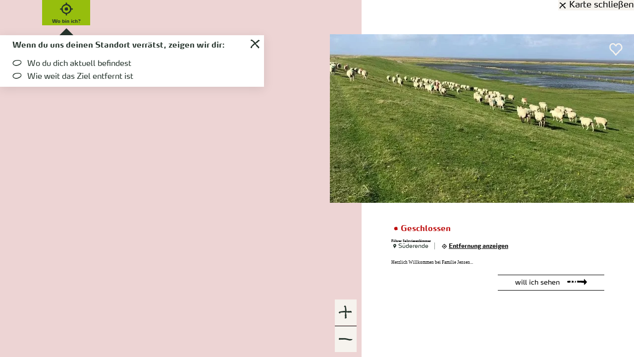

--- FILE ---
content_type: text/html; charset=utf-8
request_url: https://www.foehr.de/karte?ident=address_67269
body_size: 3000
content:
<!DOCTYPE html><html lang="de-DE" class="project-foehr " data-ident="typo3_761" data-type="0"><head><meta charset="utf-8"><!--
This website is powered by TYPO3 - inspiring people to share!
TYPO3 is a free open source Content Management Framework initially created by Kasper Skaarhoj and licensed under GNU/GPL.
TYPO3 is copyright 1998-2025 of Kasper Skaarhoj. Extensions are copyright of their respective owners.
Information and contribution at https://typo3.org/
--><title>Föhr: Karte</title><meta name="generator" content="TYPO3 CMS"><meta name="viewport" content="width=device-width, initial-scale=1, shrink-to-fit=no"><meta name="twitter:card" content="summary"><link rel="stylesheet" href="https://www.foehr.de/_assets/4cb1b8e8a52399c69cb0a5084606d679/Branding/foehr/variables.css?1763123023" media="all"><link rel="stylesheet" href="https://www.foehr.de/_assets/4cb1b8e8a52399c69cb0a5084606d679/Branding/foehr/icons.css?1763123023" media="all"><link rel="stylesheet" href="https://www.foehr.de/_assets/4cb1b8e8a52399c69cb0a5084606d679/Distribution/Bundle.css?1763123156" media="all"><script type="text/javascript" data-cmp-ab="1" src="https://cdn.consentmanager.net/delivery/autoblocking/38bed15eccd7.js" data-cmp-host="b.delivery.consentmanager.net"
data-cmp-cdn="cdn.consentmanager.net" data-cmp-codesrc="1"></script><link rel="icon" type="image/png" sizes="32x32" href="https://www.foehr.de/_assets/4cb1b8e8a52399c69cb0a5084606d679/Images/Favicon/foehr/favicon-32x32.png"><link rel="icon" type="image/png" sizes="16x16" href="https://www.foehr.de/_assets/4cb1b8e8a52399c69cb0a5084606d679/Images/Favicon/foehr/favicon-16x16.png"><link rel="manifest" href="https://www.foehr.de/_assets/4cb1b8e8a52399c69cb0a5084606d679/Images/Favicon/foehr/site.webmanifest"><link rel="mask-icon" href="https://www.foehr.de/_assets/4cb1b8e8a52399c69cb0a5084606d679/Images/Favicon/foehr/safari-pinned-tab.svg" color="#5bbad5"><link rel="shortcut icon" href="https://www.foehr.de/_assets/4cb1b8e8a52399c69cb0a5084606d679/Images/Favicon/foehr/favicon.ico"><meta name="msapplication-TileColor" content="#da532c"><meta name="msapplication-config" content="https://www.foehr.de/_assets/4cb1b8e8a52399c69cb0a5084606d679/Images/Favicon/foehr/browserconfig.xml"><meta name="theme-color" content="#ffffff"><!-- TP --><script id="tgtpi">
(function(d,c,h,p,w){var s='scr',u=h?'https://'+h:'',s=s+'ipt',t=d.createElement(s);t.id='tgTP',t.async=true,t.src=u+p+'?cid='+c;if(w)t.src=t.src+'&hl=1';d.head.appendChild(t);})
(document,'tpFoehr','www.foehr.de','/tpw/ppp.php',navigator.webdriver);
var tgtpcn='co';tgtpcn=tgtpcn+'ok'+'ie';
var tpstpc=function(d,v){var n=new Date();n.setTime(n.getTime()+(86400000*365));d[tgtpcn]=v+'; expires='+n.toGMTString()+'; path=/; domain=.'+d.location.host+'; SameSite=None; Secure;';};
var tpgtpc=function(d){var m=d[tgtpcn].match(new RegExp('(^| )_tpu=([^;]+)'));if(m)return m[2];return null;};
</script><!-- End TP --><link rel="canonical" href="https://www.foehr.de/karte"></head><body data-loading-animation-init="auto"><main id="pageContent"><div class="maxiMap maxiMap--single"><div class="maxiMap__container"><div class="maxiMap__map"><div class="maxiMap__map__container"><div class="filter"><div class="filter__wrap"><div class="
aroundMe
" data-autoload-map=""><button type="button" class="aroundMe__button"  data-needs-reload="1"><span class="aroundMe__button__icon" aria-hidden="true"></span><span class="aroundMe__button__text">
Wo bin ich?
</span><span class="aroundMe__button__text aroundMe__button__text--localized">
Hier bist du
</span></button><div class="
aroundMe__overlay
"><span class="aroundMe__overlay__text"><span class="aroundMe__overlay__closer icon-closer"></span><p>Wenn du uns deinen Standort verrätst, zeigen wir dir:</p><ul><li>Wo du dich aktuell befindest</li><li>Wie weit das Ziel entfernt ist</li></ul></span></div></div><a
href=/
class="
filter__button
filter__button--separator
filter__map
"><span class="icon-closer filter__button__icon" aria-hidden="true"></span><span class="filter__button__text">
Karte schließen
</span></a></div><form class="filter__form"><div class="filter__value"><span class="filter__value__left icon-arrow-left"></span><div class="filter__value__container"></div><span class="filter__value__right icon-arrow-right"></span></div><div class="filter__overlay h-grid"><div class="
filter__overlay__text
h-el-lg-3
h-el-md-5
h-el-sm-8 h-el-sm-off-2
h-el-ty-10 h-el-ty-off-1
"><button
class="
filter__button
filter__closer
"><span class="icon-closer filter__button__icon" aria-hidden="true"></span><span class="filter__button__text">
Schließen
</span></button><div class="filter__overlay__text__content"><div class="filter__overlay__button"><button type="submit"
class="button-ghost
button"
><span class="button-ghost__text
button__text
">
Ergebnisse anzeigen
</span></button></div></div></div></div></form></div><div class="maxiMap__map__map" id="map"
data-api-key="ftg"
data-cluster="/_assets/4cb1b8e8a52399c69cb0a5084606d679/Images/Map/foehr/cluster.png?1763123023"
data-marker="/_assets/4cb1b8e8a52399c69cb0a5084606d679/Images/Map/foehr/marker.png?1763123023"
data-marker-active="/_assets/4cb1b8e8a52399c69cb0a5084606d679/Images/Map/foehr/marker--active.png?1763123023"
data-zoom="12"
data-latitude="54.70217"
data-longitude="8.511093"
data-user-position-label="Ihr Standort"
></div><div class="maxiMap__map__container__aroundMe"><div class="
aroundMe
" data-autoload-map=""><button type="button" class="aroundMe__button"  data-needs-reload=""><span class="aroundMe__button__icon" aria-hidden="true"></span><span class="aroundMe__button__text">
Wo bin ich?
</span><span class="aroundMe__button__text aroundMe__button__text--localized">
Hier bist du
</span></button><div class="
aroundMe__overlay
"><span class="aroundMe__overlay__text"><span class="aroundMe__overlay__closer icon-closer"></span><p>Wenn du uns deinen Standort verrätst, zeigen wir dir:</p><ul><li>Wo du dich aktuell befindest</li><li>Wie weit das Ziel entfernt ist</li></ul></span></div></div></div><div class="maxiMap__map__footer"><a class="maxiMap__map__footer__zoom maxiMap__map__footer__zoom-plus" title="Zoom vergrößern"></a><hr><a class="maxiMap__map__footer__zoom maxiMap__map__footer__zoom-minus" title="Zoom verkleinern"></a></div><div class="maxiMap__map__fold"><span class="maxiMap__map__fold__triangle"></span><span class="maxiMap__map__fold__bottom"></span></div></div></div><div class="maxiMap__list"><a
href="https://www.foehr.de/"
target="_self"
class="maxiMap__list__closer"
title="Karte schließen"
><div class="maxiMap__list__closer__button"><span class="maxiMap__list__closer__button__icon icon-closer" aria-hidden="true"></span>
Karte schließen
</div></a><div class="maxiMap__list__content"><span class="maxiMap__list__count">
Es wurden <strong>1 Treffer</strong> gefunden:
</span><ul class="maxiMap__list__list -js-maxiMap__list__list--detailOpen"><li class="maxiMap__list__item -js-maxiMap__list__item--open"
data-latitude="54.7256884"
data-longitude="8.4407351"
data-ident="address_67269"
><div class="maxiMap__list__item__text"><div class="maxiMap__status" data-ajax="https://www.foehr.de/karte?addressbasePlatformId=67269&amp;type=1001&amp;cHash=41d8bfce443bf1eaa40a2f43c3706263"></div><h5 class="maxiMap__list__text__title">Föhrer Salzwiesenlämmer</h5><div class="maxiMap__geo"><span class="maxiMap__geo__text"><strong class="maxiMap__geo__text__locality">Süderende</strong></span><button class="localizer"
type="button"
data-latitude="54.7256884"
data-longitude="8.4407351"
title="Standort suchen"
><span class="localizer__text"><strong>Entfernung anzeigen</strong></span><span class="localizer__text localizer__text--localized"><strong>Ziel</strong> in <strong class="-js-distance"></strong> Entfernung</span></button></div></div><div class="maxiMap__list__overlay"><div class="maxiMap__overlay__image"><figure class="maxiMap__overlay__fig"><picture class="maxiMap__overlay__fig__picture"><source srcset="https://www.foehr.de/images/E4eQau4c5XY/rs:fill:614:340/cb:/g:ce/aHR0cHM6Ly9pbXhwbGF0Zm9ybS1jdXN0LXRhc2guZnNuMS55b3VyLW9iamVjdHN0b3JhZ2UuY29tL21lZGlhLzE5MjA2LmpwZw, https://www.foehr.de/images/8SaBnxKteX8/rs:fill:614:340/dpr:1.5/cb:/g:ce/aHR0cHM6Ly9pbXhwbGF0Zm9ybS1jdXN0LXRhc2guZnNuMS55b3VyLW9iamVjdHN0b3JhZ2UuY29tL21lZGlhLzE5MjA2LmpwZw 1.5x" media="(min-width: 1001px)"><source srcset="https://www.foehr.de/images/d_CNJYWUqUQ/rs:fill:1000:874/cb:/g:ce/aHR0cHM6Ly9pbXhwbGF0Zm9ybS1jdXN0LXRhc2guZnNuMS55b3VyLW9iamVjdHN0b3JhZ2UuY29tL21lZGlhLzE5MjA2LmpwZw, https://www.foehr.de/images/HSZTswDmb7g/rs:fill:1000:874/dpr:1.5/cb:/g:ce/aHR0cHM6Ly9pbXhwbGF0Zm9ybS1jdXN0LXRhc2guZnNuMS55b3VyLW9iamVjdHN0b3JhZ2UuY29tL21lZGlhLzE5MjA2LmpwZw 1.5x" media="(min-width: 651px) and (max-width: 1000px)"><source srcset="https://www.foehr.de/images/NWeNEhgpAJI/rs:fill:650:568/cb:/g:ce/aHR0cHM6Ly9pbXhwbGF0Zm9ybS1jdXN0LXRhc2guZnNuMS55b3VyLW9iamVjdHN0b3JhZ2UuY29tL21lZGlhLzE5MjA2LmpwZw, https://www.foehr.de/images/KrJYxHCDfDQ/rs:fill:650:568/dpr:1.5/cb:/g:ce/aHR0cHM6Ly9pbXhwbGF0Zm9ybS1jdXN0LXRhc2guZnNuMS55b3VyLW9iamVjdHN0b3JhZ2UuY29tL21lZGlhLzE5MjA2LmpwZw 1.5x" media="(max-width: 650px)"><img class="maxiMap__overlay__fig__image" loading="lazy" src="https://www.foehr.de/images/Kt__w9SBRHw/cb:/g:ce/aHR0cHM6Ly9pbXhwbGF0Zm9ybS1jdXN0LXRhc2guZnNuMS55b3VyLW9iamVjdHN0b3JhZ2UuY29tL21lZGlhLzE5MjA2LmpwZw" srcset="https://www.foehr.de/images/yJwIEqkl6g8/dpr:1.5/cb:/g:ce/aHR0cHM6Ly9pbXhwbGF0Zm9ybS1jdXN0LXRhc2guZnNuMS55b3VyLW9iamVjdHN0b3JhZ2UuY29tL21lZGlhLzE5MjA2LmpwZw 1.5x"></picture></figure><button type="button" class="memoHeart memoHeart-add icon-heart" title="Föhrer Salzwiesenlämmer zur Merkliste hinzufügen"></button><button type="button" class="memoHeart memoHeart-remove icon-heart-cover -js-memoHeart--hidden" title="Föhrer Salzwiesenlämmer aus Merkliste entfernen"></button></div><div class="maxiMap__list__overlay__text"><div class="maxiMap__status" data-ajax="https://www.foehr.de/karte?addressbasePlatformId=67269&amp;type=1001&amp;cHash=41d8bfce443bf1eaa40a2f43c3706263"></div><h5 class="maxiMap__list__text__title">Föhrer Salzwiesenlämmer</h5><div class="maxiMap__geo"><span class="maxiMap__geo__text"><strong class="maxiMap__geo__text__locality">Süderende</strong></span><button class="localizer"
type="button"
data-latitude="54.7256884"
data-longitude="8.4407351"
title="Standort suchen"
><span class="localizer__text"><strong>Entfernung anzeigen</strong></span><span class="localizer__text localizer__text--localized"><strong>Ziel</strong> in <strong class="-js-distance"></strong> Entfernung</span></button></div><div class="maxiMap__list__overlay__text__description">
Herzlich Willkommen bei Familie Jensen...
</div><div class="maxiMap__list__overlay__link"><a href="https://www.foehr.de/foehrer-salzwiesenlaemmer"
class="link"
target="_self"
>
will ich sehen
</a></div></div></div><div class="maxiMap__line"><hr class="maxiMap__line__hr"></div></li></ul></div></div></div></div></main><script src="https://www.foehr.de/_assets/4cb1b8e8a52399c69cb0a5084606d679/Distribution/Bundle.js?1763123156" defer="defer"></script></body></html>

--- FILE ---
content_type: text/html, utf-8;charset=UTF-8
request_url: https://www.foehr.de/karte?addressbasePlatformId=67269&type=1001&cHash=41d8bfce443bf1eaa40a2f43c3706263
body_size: -37
content:
<div class="status
">
Geschlossen
</div>

--- FILE ---
content_type: text/css; charset=utf-8
request_url: https://www.foehr.de/_assets/4cb1b8e8a52399c69cb0a5084606d679/Distribution/Bundle.css?1763123156
body_size: 66832
content:
.flatpickr-calendar{background:var(--color_bg_white);box-sizing:border-box;overflow:hidden;text-align:center}.flatpickr-calendar.inline{position:relative}.flatpickr-calendar:not(.inline){position:absolute}.flatpickr-calendar:not(.open):not(.inline){display:none;opacity:0;visibility:hidden}.flatpickr-calendar.inline{display:block;opacity:1;visibility:visible}.flatpickr-calendar.static{position:absolute;top:calc(100% + 2px)}.flatpickr-calendar.open{opacity:1;visibility:visible}.flatpickr-calendar.open:not(.static){display:inline-block;z-index:99999}.flatpickr-calendar.open.static{display:block;z-index:999}@media (min-width:1001px){html.project-amrum .flatpickr-current-month,html.project-amrum .flatpickr-monthDropdown-months{font:400 normal 22px/1.54545em Bjorn Halftone,Arial,sans-serif;font-size:22px;font-style:normal;font-weight:400;line-height:1.54545em}}@media (max-width:1000px){html.project-amrum .flatpickr-current-month,html.project-amrum .flatpickr-monthDropdown-months{font:400 normal 20px/1.4em Bjorn Halftone,Arial,sans-serif;font-size:20px;font-style:normal;font-weight:400;line-height:1.4em}}@media (min-width:651px){html.project-amrum .flatpickr-weekday{font:400 normal 13px/.92308em Bjorn Halftone,Arial,sans-serif;font-size:13px;font-style:normal;font-weight:400;line-height:.92308em}}@media (max-width:650px){html.project-amrum .flatpickr-weekday{font:400 normal 14px/.85714em Bjorn Halftone,Arial,sans-serif;font-size:14px;font-style:normal;font-weight:400;line-height:.85714em}}html.project-amrum .flatpickr-weekday:nth-child(n+6){font-weight:700}html.project-amrum .flatpickr-day.endRange,html.project-amrum .flatpickr-day.endRange.inRange,html.project-amrum .flatpickr-day.endRange.nextMonthDay,html.project-amrum .flatpickr-day.endRange.prevMonthDay,html.project-amrum .flatpickr-day.endRange:focus,html.project-amrum .flatpickr-day.endRange:hover,html.project-amrum .flatpickr-day.selected:not(.inRange):not(.prevMonthDay):not(.nextMonthDay),html.project-amrum .flatpickr-day.startRange,html.project-amrum .flatpickr-day.startRange.inRange,html.project-amrum .flatpickr-day.startRange.nextMonthDay,html.project-amrum .flatpickr-day.startRange.prevMonthDay,html.project-amrum .flatpickr-day.startRange:focus,html.project-amrum .flatpickr-day.startRange:hover{background:var(--color_blissful-gold);color:var(--color_txt_dark)}@media (min-width:1001px){html.project-dagebuell .flatpickr-current-month,html.project-dagebuell .flatpickr-monthDropdown-months{font:400 normal 18px/26px Montserrat,Arial,sans-serif;font-size:18px;font-style:normal;font-weight:400;line-height:26px}}@media (max-width:1000px){html.project-dagebuell .flatpickr-current-month,html.project-dagebuell .flatpickr-monthDropdown-months{font:400 normal 16px/24px Montserrat,Arial,sans-serif;font-size:16px;font-style:normal;font-weight:400;line-height:24px}}@media (min-width:651px){html.project-dagebuell .flatpickr-weekday{font:400 normal 13px/.92308em Montserrat,Arial,sans-serif;font-size:13px;font-style:normal;font-weight:400;line-height:.92308em}}@media (max-width:650px){html.project-dagebuell .flatpickr-weekday{font:400 normal 14px/.85714em Montserrat,Arial,sans-serif;font-size:14px;font-style:normal;font-weight:400;line-height:.85714em}}html.project-dagebuell .flatpickr-weekday:nth-child(n+6){font-weight:700}html.project-dagebuell .flatpickr-day.endRange,html.project-dagebuell .flatpickr-day.endRange.inRange,html.project-dagebuell .flatpickr-day.endRange.nextMonthDay,html.project-dagebuell .flatpickr-day.endRange.prevMonthDay,html.project-dagebuell .flatpickr-day.endRange:focus,html.project-dagebuell .flatpickr-day.endRange:hover,html.project-dagebuell .flatpickr-day.selected:not(.inRange):not(.prevMonthDay):not(.nextMonthDay),html.project-dagebuell .flatpickr-day.startRange,html.project-dagebuell .flatpickr-day.startRange.inRange,html.project-dagebuell .flatpickr-day.startRange.nextMonthDay,html.project-dagebuell .flatpickr-day.startRange.prevMonthDay,html.project-dagebuell .flatpickr-day.startRange:focus,html.project-dagebuell .flatpickr-day.startRange:hover{background:var(--color_cd-web-red)}html.project-foehr .flatpickr-current-month,html.project-foehr .flatpickr-monthDropdown-months{font:700 normal 18px/1.38889em Max Comp,Arial,sans-serif;font-size:18px;font-style:normal;font-weight:700;line-height:1.38889em}html.project-foehr .flatpickr-weekday{font:400 normal 12px/1em Max Comp,Arial,sans-serif;font-size:12px;font-style:normal;font-weight:400;line-height:1em}html.project-foehr .flatpickr-weekday:nth-child(n+6){font-weight:700}html.project-foehr .flatpickr-day.endRange,html.project-foehr .flatpickr-day.endRange.inRange,html.project-foehr .flatpickr-day.endRange.nextMonthDay,html.project-foehr .flatpickr-day.endRange.prevMonthDay,html.project-foehr .flatpickr-day.endRange:focus,html.project-foehr .flatpickr-day.endRange:hover,html.project-foehr .flatpickr-day.selected:not(.inRange):not(.prevMonthDay):not(.nextMonthDay),html.project-foehr .flatpickr-day.startRange,html.project-foehr .flatpickr-day.startRange.inRange,html.project-foehr .flatpickr-day.startRange.nextMonthDay,html.project-foehr .flatpickr-day.startRange.prevMonthDay,html.project-foehr .flatpickr-day.startRange:focus,html.project-foehr .flatpickr-day.startRange:hover{background:var(--color_txt_light)}.flatpickr-months{align-items:center;display:flex;padding:20px 0 13px;position:relative}@media (min-width:651px){.flatpickr-months{padding:20px 0 13px}}@media (max-width:650px){.flatpickr-months{padding:30px 0 13px}}.flatpickr-month{flex:1 1;overflow:hidden}.flatpickr-current-month{display:flex;justify-content:center}.flatpickr-current-month .cur-month{color:var(--color_txt_dark)}.flatpickr-current-month input.cur-year,.flatpickr-monthDropdown-months{background:transparent;border:none;border-radius:0;box-shadow:none;color:var(--color_txt_dark);display:inline-block;height:100%;outline:none!important}.flatpickr-monthDropdown-months{-moz-appearance:none;-webkit-appearance:none;text-align:center}.flatpickr-current-month input.cur-year{-moz-appearance:textfield;appearance:none;cursor:text;margin:0 0 0 10px;padding:0 15px 0 0;text-align:left;width:50px}.flatpickr-current-month input.cur-year::-webkit-inner-spin-button,.flatpickr-current-month input.cur-year::-webkit-outer-spin-button{-webkit-appearance:none;margin:0}.flatpickr-current-month .numInputWrapper{display:none}.flatpickr-current-month .numInputWrapper .arrowDown,.flatpickr-current-month .numInputWrapper .arrowUp{height:10px;position:absolute;right:0;width:10px}.flatpickr-current-month .numInputWrapper .arrowDown:after,.flatpickr-current-month .numInputWrapper .arrowUp:after{content:"";display:inline-block;height:0;margin:0;width:0}.flatpickr-current-month .numInputWrapper:not(:hover):not(:active):not(:focus) .arrowDown:after,.flatpickr-current-month .numInputWrapper:not(:hover):not(:active):not(:focus) .arrowUp:after{display:none}.flatpickr-current-month .numInputWrapper:active .arrowDown:after,.flatpickr-current-month .numInputWrapper:active .arrowUp:after,.flatpickr-current-month .numInputWrapper:focus .arrowDown:after,.flatpickr-current-month .numInputWrapper:focus .arrowUp:after,.flatpickr-current-month .numInputWrapper:hover .arrowDown:after,.flatpickr-current-month .numInputWrapper:hover .arrowUp:after{display:inline-block}.flatpickr-months .flatpickr-next-month,.flatpickr-months .flatpickr-prev-month{color:var(--color_txt_dark);cursor:pointer;font-size:21px;line-height:21px;text-decoration:none}.flatpickr-months .flatpickr-next-month.disabled,.flatpickr-months .flatpickr-prev-month.disabled{display:none}html:is(.project-nordstrand) .flatpickr-current-month,html:is(.project-nordstrand) .flatpickr-monthDropdown-months{font:700 normal 18px/1.38889em Max Comp,Arial,sans-serif;font-size:18px;font-style:normal;font-weight:700;line-height:1.38889em}html:is(.project-nordstrand) .flatpickr-weekday{font:400 normal 12px/1em Max Comp,Arial,sans-serif;font-size:12px;font-style:normal;font-weight:400;line-height:1em}html:is(.project-nordstrand) .flatpickr-weekday:nth-child(n+6){font-weight:700}html:is(.project-nordstrand) .flatpickr-day.endRange,html:is(.project-nordstrand) .flatpickr-day.endRange.inRange,html:is(.project-nordstrand) .flatpickr-day.endRange.nextMonthDay,html:is(.project-nordstrand) .flatpickr-day.endRange.prevMonthDay,html:is(.project-nordstrand) .flatpickr-day.endRange:focus,html:is(.project-nordstrand) .flatpickr-day.endRange:hover,html:is(.project-nordstrand) .flatpickr-day.selected:not(.inRange):not(.prevMonthDay):not(.nextMonthDay),html:is(.project-nordstrand) .flatpickr-day.startRange,html:is(.project-nordstrand) .flatpickr-day.startRange.inRange,html:is(.project-nordstrand) .flatpickr-day.startRange.nextMonthDay,html:is(.project-nordstrand) .flatpickr-day.startRange.prevMonthDay,html:is(.project-nordstrand) .flatpickr-day.startRange:focus,html:is(.project-nordstrand) .flatpickr-day.startRange:hover{background:var(--color_txt_light)}@media (min-width:1001px){html.project-nts .flatpickr-current-month,html.project-nts .flatpickr-monthDropdown-months{font:400 normal 22px/1.54545em Averta,Arial,sans-serif;font-size:22px;font-style:normal;font-weight:400;line-height:1.54545em}}@media (max-width:1000px){html.project-nts .flatpickr-current-month,html.project-nts .flatpickr-monthDropdown-months{font:400 normal 20px/1.4em Averta,Arial,sans-serif;font-size:20px;font-style:normal;font-weight:400;line-height:1.4em}}@media (min-width:651px){html.project-nts .flatpickr-weekday{font:400 normal 13px/.92308em Averta,Arial,sans-serif;font-size:13px;font-style:normal;font-weight:400;line-height:.92308em}}@media (max-width:650px){html.project-nts .flatpickr-weekday{font:400 normal 14px/.85714em Averta,Arial,sans-serif;font-size:14px;font-style:normal;font-weight:400;line-height:.85714em}}html.project-nts .flatpickr-weekday:nth-child(n+6){font-weight:700}html.project-nts .flatpickr-day.endRange,html.project-nts .flatpickr-day.endRange.inRange,html.project-nts .flatpickr-day.endRange.nextMonthDay,html.project-nts .flatpickr-day.endRange.prevMonthDay,html.project-nts .flatpickr-day.endRange:focus,html.project-nts .flatpickr-day.endRange:hover,html.project-nts .flatpickr-day.selected:not(.inRange):not(.prevMonthDay):not(.nextMonthDay),html.project-nts .flatpickr-day.startRange,html.project-nts .flatpickr-day.startRange.inRange,html.project-nts .flatpickr-day.startRange.nextMonthDay,html.project-nts .flatpickr-day.startRange.prevMonthDay,html.project-nts .flatpickr-day.startRange:focus,html.project-nts .flatpickr-day.startRange:hover{background:var(--color_blissful-gold)}.flatpickr-innerContainer{box-sizing:border-box;overflow:hidden}.flatpickr-weekdays{display:flex;margin-bottom:5px;overflow:hidden;width:100%}.flatpickr-weekdaycontainer{display:flex;flex:1 1}.flatpickr-weekdaycontainer:not(:last-child){margin-right:40px}.flatpickr-weekday{color:var(--color_txt_dark);display:block;flex:1;font:400 normal 12px/36px var(--font-std),Arial,sans-serif;font-size:12px;font-style:normal;font-weight:400;line-height:36px}.flatpickr-days{display:flex;position:relative;width:100%!important}.dayContainer{align-content:flex-start;display:flex;flex:1 1;flex-wrap:wrap;padding:0}.dayContainer:not(:last-child){margin-right:40px}.flatpickr-day{background:transparent;box-sizing:border-box;color:var(--color_txt_dark);cursor:pointer;display:inline-block;font:400 normal 12px/36px var(--font-std),Arial,sans-serif;font-size:12px;font-style:normal;font-weight:400;height:36px;line-height:36px;margin:2px 0;position:relative;width:14.28571429%}.flatpickr-day.inRange,.flatpickr-day.inRange.nextMonthDay,.flatpickr-day.inRange.prevMonthDay,.flatpickr-day.nextMonthDay.today.inRange,.flatpickr-day.nextMonthDay:focus,.flatpickr-day.nextMonthDay:hover,.flatpickr-day.prevMonthDay.today.inRange,.flatpickr-day.prevMonthDay:focus,.flatpickr-day.prevMonthDay:hover,.flatpickr-day.selected.inRange,.flatpickr-day.selected.nextMonthDay,.flatpickr-day.selected.prevMonthDay,.flatpickr-day.today.inRange,.flatpickr-day:focus,.flatpickr-day:hover{background:rgba(0,0,0,.03);color:var(--color_txt_dark)}.flatpickr-day.endRange,.flatpickr-day.endRange.inRange,.flatpickr-day.endRange.nextMonthDay,.flatpickr-day.endRange.prevMonthDay,.flatpickr-day.endRange:focus,.flatpickr-day.endRange:hover,.flatpickr-day.selected:not(.inRange):not(.prevMonthDay):not(.nextMonthDay),.flatpickr-day.startRange,.flatpickr-day.startRange.inRange,.flatpickr-day.startRange.nextMonthDay,.flatpickr-day.startRange.prevMonthDay,.flatpickr-day.startRange:focus,.flatpickr-day.startRange:hover{color:var(--color_bg_white);font-weight:700}.flatpickr-day.flatpickr-disabled,.flatpickr-day.flatpickr-disabled:hover,.flatpickr-day.nextMonthDay,.flatpickr-day.notAllowed,.flatpickr-day.notAllowed.nextMonthDay,.flatpickr-day.notAllowed.prevMonthDay,.flatpickr-day.prevMonthDay{color:rgba(var(--color_txt_dark-rgb),.25)}.flatpickr-day.flatpickr-disabled,.flatpickr-day.flatpickr-disabled:hover{cursor:not-allowed}.flatpickr-day.hidden{visibility:hidden}@font-face{font-display:swap;font-family:Averta;font-style:normal;font-weight:400;src:url(../css/fonts/AvertaStdPE-Regular-a8455cc1..woff2) format("woff2"),url(../css/fonts/AvertaStdPE-Regular-fb580ea7..woff) format("woff")}@font-face{font-display:swap;font-family:Averta;font-style:italic;font-weight:400;src:url(../css/fonts/AvertaStdPE-RegularItalic-4ede1cff..woff2) format("woff2"),url(../css/fonts/AvertaStdPE-RegularItalic-f521239f..woff) format("woff")}@font-face{font-display:swap;font-family:Averta;font-style:normal;font-weight:700;src:url(../css/fonts/AvertaStdPE-Bold-8d37a200..woff2) format("woff2"),url(../css/fonts/AvertaStdPE-Bold-95cf4fb8..woff) format("woff")}@font-face{font-display:swap;font-family:Averta;font-style:italic;font-weight:700;src:url(../css/fonts/AvertaStdPE-BoldItalic-e0058693..woff2) format("woff2"),url(../css/fonts/AvertaStdPE-BoldItalic-3273c935..woff) format("woff")}@font-face{font-display:swap;font-family:Bjorn Halftone;font-style:normal;font-weight:400;src:url(../css/fonts/bjorn_halftone-webfont-2ab5c997..woff2) format("woff2"),url(../css/fonts/bjorn_halftone-webfont-73765669..woff) format("woff")}@font-face{font-display:swap;font-family:Daniel;font-style:normal;font-weight:400;src:url(../css/fonts/Daniel-b996d9b0..woff2) format("woff2"),url(../css/fonts/Daniel-1ac453f5..woff) format("woff")}@font-face{font-display:swap;font-family:Daniel;font-style:normal;font-weight:700;src:url(../css/fonts/DanielBold-82150a21..woff2) format("woff2"),url(../css/fonts/DanielBold-dcc98276..woff) format("woff")}@font-face{font-display:swap;font-family:Fair Prosper;font-style:normal;font-weight:400;src:url(../css/fonts/fair_prosper-webfont-11520ff6..woff2) format("woff2"),url(../css/fonts/fair_prosper-webfont-d6d6b307..woff) format("woff")}@font-face{font-display:swap;font-family:Gotcha;font-style:normal;font-weight:400;src:url(../css/fonts/GotchaRegular-33c06585..woff2) format("woff2"),url(../css/fonts/GotchaRegular-e6d27abc..woff) format("woff")}@font-face{font-display:swap;font-family:Max Comp;font-style:normal;font-weight:400;src:url(../css/fonts/MaxComp-1693d65c..woff2) format("woff2"),url(../css/fonts/MaxComp-e8a004b0..woff) format("woff")}@font-face{font-display:swap;font-family:Max Comp;font-style:italic;font-weight:400;src:url(../css/fonts/MaxComp-Italic-96e22e8d..woff2) format("woff2"),url(../css/fonts/MaxComp-Italic-c07ee1e5..woff) format("woff")}@font-face{font-display:swap;font-family:Max Comp;font-style:normal;font-weight:700;src:url(../css/fonts/MaxComp-Bold-d0a24df1..woff2) format("woff2"),url(../css/fonts/MaxComp-Bold-d99db23f..woff) format("woff")}@font-face{font-display:swap;font-family:Max Comp;font-style:italic;font-weight:700;src:url(../css/fonts/MaxComp-BoldItalic-5183f0f1..woff2) format("woff2"),url(../css/fonts/MaxComp-BoldItalic-c17e01d8..woff) format("woff")}@font-face{font-display:swap;font-family:Montserrat;font-style:normal;font-weight:400;src:url(../css/fonts/montserrat-v25-latin-regular-c646f373..woff2) format("woff2"),url(../css/fonts/montserrat-v25-latin-regular-281179d3..woff) format("woff")}@font-face{font-display:swap;font-family:Montserrat;font-style:italic;font-weight:400;src:url(../css/fonts/montserrat-v25-latin-italic-254f9287..woff2) format("woff2"),url(../css/fonts/montserrat-v25-latin-italic-cf8a0bca..woff) format("woff")}@font-face{font-display:swap;font-family:Montserrat;font-style:normal;font-weight:600;src:url(../css/fonts/montserrat-v25-latin-600-5d6df38d..woff2) format("woff2"),url(../css/fonts/montserrat-v25-latin-600-e5f11531..woff) format("woff")}@font-face{font-display:swap;font-family:Montserrat;font-style:italic;font-weight:600;src:url(../css/fonts/montserrat-v25-latin-600italic-f9b917e1..woff2) format("woff2"),url(../css/fonts/montserrat-v25-latin-600italic-46c1ab29..woff) format("woff")}@font-face{font-display:swap;font-family:Montserrat;font-style:normal;font-weight:700;src:url(../css/fonts/montserrat-v25-latin-700-56c09b9a..woff2) format("woff2"),url(../css/fonts/montserrat-v25-latin-700-fb5068a5..woff) format("woff")}@font-face{font-display:swap;font-family:Montserrat;font-style:italic;font-weight:700;src:url(../css/fonts/montserrat-v25-latin-700italic-c1a0fe30..woff2) format("woff2"),url(../css/fonts/montserrat-v25-latin-700italic-1cb90845..woff) format("woff")}@font-face{font-display:swap;font-family:Shadows into light;font-style:normal;font-weight:400;src:url(../css/fonts/shadows-into-light-v19-latin-regular-720e9b3f..woff2) format("woff2")}@font-face{font-display:swap;font-family:Titillium Web;font-style:normal;font-weight:400;src:url(../css/fonts/titilliumweb-regular-webfont-ef43d20b..woff2) format("woff2"),url(../css/fonts/titilliumweb-regular-webfont-a763fd76..woff) format("woff")}@font-face{font-display:swap;font-family:Titillium Web;font-style:normal;font-weight:600;src:url(../css/fonts/TitilliumWeb-SemiBold-42b3a5e0..woff2) format("woff2"),url(../css/fonts/TitilliumWeb-SemiBold-599857ee..woff) format("woff")}@font-face{font-display:swap;font-family:Titillium Web;font-style:normal;font-weight:700;src:url(../css/fonts/titilliumweb-bold-webfont-02b39b2f..woff2) format("woff2"),url(../css/fonts/titilliumweb-bold-webfont-f9863a64..woff) format("woff")}html{background:var(--color_bg_white);height:auto;overflow-x:hidden}body,html{-webkit-overflow-scrolling:touch;border:0;box-sizing:border-box;margin:0;padding:0;scroll-behavior:smooth;width:100%}a>img,hr{border:0}hr{border-bottom:1px solid;font-size:1px;height:1px;line-height:1px;margin:0;padding:0}html.-nts-NotScroll,html.-nts-NotScroll>body{overflow-anchor:none;overflow-y:hidden}em,strong{font:inherit}a{color:inherit}a,button{cursor:pointer}@media (min-width:1401px){html{font-size:.625em}}@media (max-width:1400px) and (min-width:1001px){html{font-size:.5625em}}@media (max-width:1000px) and (min-width:651px){html{font-size:.5em}}@media (max-width:650px){html{font-size:.4375em}}html.project-amrum hr{background:var(--color_txt_dark);height:33px;left:50%;position:absolute;top:calc(50% - 16.5px);transform:rotate(90deg);width:1px;z-index:1}.h-grid{clear:both;display:block;margin:0 auto}@media (min-width:1401px){.h-grid{clear:both;display:block;margin:0 auto;max-width:100%;width:100%}.h-grid [class*=h-el-lg-]{box-sizing:border-box;display:inline-block;margin-right:0;vertical-align:top}.h-grid [class*=h-el-lg-]:not([class*=h-el-lg-off-]){margin-left:0}.h-grid .h-el-lg-1{width:8.33333%}.h-grid .h-el-lg-off-1{margin-left:8.33333%}.h-grid .h-el-lg-off-n1{margin-left:-8.33333%}.h-grid .h-el-lg-2{width:16.66667%}.h-grid .h-el-lg-off-2{margin-left:16.66667%}.h-grid .h-el-lg-off-n2{margin-left:-16.66667%}.h-grid .h-el-lg-3{width:25%}.h-grid .h-el-lg-off-3{margin-left:25%}.h-grid .h-el-lg-off-n3{margin-left:-25%}.h-grid .h-el-lg-4{width:33.33333%}.h-grid .h-el-lg-off-4{margin-left:33.33333%}.h-grid .h-el-lg-off-n4{margin-left:-33.33333%}.h-grid .h-el-lg-5{width:41.66667%}.h-grid .h-el-lg-off-5{margin-left:41.66667%}.h-grid .h-el-lg-off-n5{margin-left:-41.66667%}.h-grid .h-el-lg-6{width:50%}.h-grid .h-el-lg-off-6{margin-left:50%}.h-grid .h-el-lg-off-n6{margin-left:-50%}.h-grid .h-el-lg-7{width:58.33333%}.h-grid .h-el-lg-off-7{margin-left:58.33333%}.h-grid .h-el-lg-off-n7{margin-left:-58.33333%}.h-grid .h-el-lg-8{width:66.66667%}.h-grid .h-el-lg-off-8{margin-left:66.66667%}.h-grid .h-el-lg-off-n8{margin-left:-66.66667%}.h-grid .h-el-lg-9{width:75%}.h-grid .h-el-lg-off-9{margin-left:75%}.h-grid .h-el-lg-off-n9{margin-left:-75%}.h-grid .h-el-lg-10{width:83.33333%}.h-grid .h-el-lg-off-10{margin-left:83.33333%}.h-grid .h-el-lg-off-n10{margin-left:-83.33333%}.h-grid .h-el-lg-11{width:91.66667%}.h-grid .h-el-lg-off-11{margin-left:91.66667%}.h-grid .h-el-lg-off-n11{margin-left:-91.66667%}.h-grid .h-el-lg-12{width:100%}.h-grid .h-el-lg-off-12{margin-left:100%}.h-grid .h-el-lg-off-n12{margin-left:-100%}}@media (max-width:1400px) and (min-width:1001px){.h-grid{clear:both;display:block;margin:0 auto;max-width:100%;width:100%}.h-grid [class*=h-el-md-]{box-sizing:border-box;display:inline-block;margin-right:0;vertical-align:top}.h-grid [class*=h-el-md-]:not([class*=h-el-md-off-]){margin-left:0}.h-grid .h-el-md-1{width:8.33333%}.h-grid .h-el-md-off-1{margin-left:8.33333%}.h-grid .h-el-md-off-n1{margin-left:-8.33333%}.h-grid .h-el-md-2{width:16.66667%}.h-grid .h-el-md-off-2{margin-left:16.66667%}.h-grid .h-el-md-off-n2{margin-left:-16.66667%}.h-grid .h-el-md-3{width:25%}.h-grid .h-el-md-off-3{margin-left:25%}.h-grid .h-el-md-off-n3{margin-left:-25%}.h-grid .h-el-md-4{width:33.33333%}.h-grid .h-el-md-off-4{margin-left:33.33333%}.h-grid .h-el-md-off-n4{margin-left:-33.33333%}.h-grid .h-el-md-5{width:41.66667%}.h-grid .h-el-md-off-5{margin-left:41.66667%}.h-grid .h-el-md-off-n5{margin-left:-41.66667%}.h-grid .h-el-md-6{width:50%}.h-grid .h-el-md-off-6{margin-left:50%}.h-grid .h-el-md-off-n6{margin-left:-50%}.h-grid .h-el-md-7{width:58.33333%}.h-grid .h-el-md-off-7{margin-left:58.33333%}.h-grid .h-el-md-off-n7{margin-left:-58.33333%}.h-grid .h-el-md-8{width:66.66667%}.h-grid .h-el-md-off-8{margin-left:66.66667%}.h-grid .h-el-md-off-n8{margin-left:-66.66667%}.h-grid .h-el-md-9{width:75%}.h-grid .h-el-md-off-9{margin-left:75%}.h-grid .h-el-md-off-n9{margin-left:-75%}.h-grid .h-el-md-10{width:83.33333%}.h-grid .h-el-md-off-10{margin-left:83.33333%}.h-grid .h-el-md-off-n10{margin-left:-83.33333%}.h-grid .h-el-md-11{width:91.66667%}.h-grid .h-el-md-off-11{margin-left:91.66667%}.h-grid .h-el-md-off-n11{margin-left:-91.66667%}.h-grid .h-el-md-12{width:100%}.h-grid .h-el-md-off-12{margin-left:100%}.h-grid .h-el-md-off-n12{margin-left:-100%}}@media (max-width:1000px) and (min-width:651px){.h-grid{clear:both;display:block;margin:0 auto;max-width:100%;width:100%}.h-grid [class*=h-el-sm-]{box-sizing:border-box;display:inline-block;margin-right:0;vertical-align:top}.h-grid [class*=h-el-sm-]:not([class*=h-el-sm-off-]){margin-left:0}.h-grid .h-el-sm-1{width:8.33333%}.h-grid .h-el-sm-off-1{margin-left:8.33333%}.h-grid .h-el-sm-off-n1{margin-left:-8.33333%}.h-grid .h-el-sm-2{width:16.66667%}.h-grid .h-el-sm-off-2{margin-left:16.66667%}.h-grid .h-el-sm-off-n2{margin-left:-16.66667%}.h-grid .h-el-sm-3{width:25%}.h-grid .h-el-sm-off-3{margin-left:25%}.h-grid .h-el-sm-off-n3{margin-left:-25%}.h-grid .h-el-sm-4{width:33.33333%}.h-grid .h-el-sm-off-4{margin-left:33.33333%}.h-grid .h-el-sm-off-n4{margin-left:-33.33333%}.h-grid .h-el-sm-5{width:41.66667%}.h-grid .h-el-sm-off-5{margin-left:41.66667%}.h-grid .h-el-sm-off-n5{margin-left:-41.66667%}.h-grid .h-el-sm-6{width:50%}.h-grid .h-el-sm-off-6{margin-left:50%}.h-grid .h-el-sm-off-n6{margin-left:-50%}.h-grid .h-el-sm-7{width:58.33333%}.h-grid .h-el-sm-off-7{margin-left:58.33333%}.h-grid .h-el-sm-off-n7{margin-left:-58.33333%}.h-grid .h-el-sm-8{width:66.66667%}.h-grid .h-el-sm-off-8{margin-left:66.66667%}.h-grid .h-el-sm-off-n8{margin-left:-66.66667%}.h-grid .h-el-sm-9{width:75%}.h-grid .h-el-sm-off-9{margin-left:75%}.h-grid .h-el-sm-off-n9{margin-left:-75%}.h-grid .h-el-sm-10{width:83.33333%}.h-grid .h-el-sm-off-10{margin-left:83.33333%}.h-grid .h-el-sm-off-n10{margin-left:-83.33333%}.h-grid .h-el-sm-11{width:91.66667%}.h-grid .h-el-sm-off-11{margin-left:91.66667%}.h-grid .h-el-sm-off-n11{margin-left:-91.66667%}.h-grid .h-el-sm-12{width:100%}.h-grid .h-el-sm-off-12{margin-left:100%}.h-grid .h-el-sm-off-n12{margin-left:-100%}}@media (max-width:650px){.h-grid{clear:both;display:block;margin:0 auto;max-width:100%;width:100%}.h-grid [class*=h-el-ty-]{box-sizing:border-box;display:inline-block;margin-right:0;vertical-align:top}.h-grid [class*=h-el-ty-]:not([class*=h-el-ty-off-]){margin-left:0}.h-grid .h-el-ty-1{width:8.33333%}.h-grid .h-el-ty-off-1{margin-left:8.33333%}.h-grid .h-el-ty-off-n1{margin-left:-8.33333%}.h-grid .h-el-ty-2{width:16.66667%}.h-grid .h-el-ty-off-2{margin-left:16.66667%}.h-grid .h-el-ty-off-n2{margin-left:-16.66667%}.h-grid .h-el-ty-3{width:25%}.h-grid .h-el-ty-off-3{margin-left:25%}.h-grid .h-el-ty-off-n3{margin-left:-25%}.h-grid .h-el-ty-4{width:33.33333%}.h-grid .h-el-ty-off-4{margin-left:33.33333%}.h-grid .h-el-ty-off-n4{margin-left:-33.33333%}.h-grid .h-el-ty-5{width:41.66667%}.h-grid .h-el-ty-off-5{margin-left:41.66667%}.h-grid .h-el-ty-off-n5{margin-left:-41.66667%}.h-grid .h-el-ty-6{width:50%}.h-grid .h-el-ty-off-6{margin-left:50%}.h-grid .h-el-ty-off-n6{margin-left:-50%}.h-grid .h-el-ty-7{width:58.33333%}.h-grid .h-el-ty-off-7{margin-left:58.33333%}.h-grid .h-el-ty-off-n7{margin-left:-58.33333%}.h-grid .h-el-ty-8{width:66.66667%}.h-grid .h-el-ty-off-8{margin-left:66.66667%}.h-grid .h-el-ty-off-n8{margin-left:-66.66667%}.h-grid .h-el-ty-9{width:75%}.h-grid .h-el-ty-off-9{margin-left:75%}.h-grid .h-el-ty-off-n9{margin-left:-75%}.h-grid .h-el-ty-10{width:83.33333%}.h-grid .h-el-ty-off-10{margin-left:83.33333%}.h-grid .h-el-ty-off-n10{margin-left:-83.33333%}.h-grid .h-el-ty-11{width:91.66667%}.h-grid .h-el-ty-off-11{margin-left:91.66667%}.h-grid .h-el-ty-off-n11{margin-left:-91.66667%}.h-grid .h-el-ty-12{width:100%}.h-grid .h-el-ty-off-12{margin-left:100%}.h-grid .h-el-ty-off-n12{margin-left:-100%}}.v-el-large,.v-el-negative,.v-el-none,.v-el-small{position:relative}.v-el-none{margin-bottom:0}@media (min-width:1001px){.v-el-large{margin-bottom:var(--gridVerticalMD-module)}}@media (max-width:1000px){.v-el-large{margin-bottom:var(--gridVerticalSM-module)}}@media (min-width:1001px){.v-el-small{margin-bottom:var(--gridVerticalMD-inner)}}@media (max-width:1000px){.v-el-small{margin-bottom:var(--gridVerticalSM-inner)}}@media (min-width:1001px){.v-el-negative{margin-bottom:calc(var(--gridVerticalMD-module)*-1)}}@media (max-width:1000px){.v-el-negative{margin-bottom:calc(var(--gridVerticalSM-module)*-1)}}@media (min-width:1001px){.v-el-negative[data-bg=dark]+[data-bg=dark],.v-el-negative[data-bg=light]+[data-bg=light]{margin-top:calc(var(--gridVerticalMD-module)*-2)}}@media (max-width:1000px){.v-el-negative[data-bg=dark]+[data-bg=dark],.v-el-negative[data-bg=light]+[data-bg=light]{margin-top:calc(var(--gridVerticalSM-module)*-2)}}@media (min-width:1001px){#pageHeader+.moduleContainer{margin-top:var(--gridVerticalMD-module)}}@media (max-width:1000px){#pageHeader+.moduleContainer{margin-top:var(--gridVerticalSM-module)}}.glightbox-container{-webkit-text-size-adjust:100%;-moz-text-size-adjust:100%;-ms-text-size-adjust:100%;text-size-adjust:100%;-webkit-backface-visibility:hidden;backface-visibility:hidden;height:100%;left:0;outline:0;overflow:hidden;position:fixed;top:0;-ms-touch-action:none;touch-action:none;width:100%;z-index:999999!important}.glightbox-container.inactive{display:none}.glightbox-container .gcontainer{height:100%;overflow:hidden;position:relative;width:100%;z-index:9999}.glightbox-container .gslider{display:-webkit-box!important;display:-ms-flexbox!important;display:flex!important;height:100%;left:0;overflow:hidden;position:relative;top:0;-webkit-transform:translateZ(0);transform:translateZ(0);-webkit-transition:-webkit-transform .4s ease;transition:-webkit-transform .4s ease;transition:transform .4s ease;transition:transform .4s ease,-webkit-transform .4s ease}.glightbox-container .gslide,.glightbox-container .gslider{-webkit-box-pack:center;-ms-flex-pack:center;-webkit-box-align:center;-ms-flex-align:center;align-items:center;justify-content:center;width:100%}.glightbox-container .gslide{display:-webkit-box;display:-ms-flexbox;display:flex;opacity:1;opacity:0;position:absolute;-webkit-user-select:none;-moz-user-select:none;-ms-user-select:none;user-select:none}.glightbox-container .gslide.current{opacity:1;position:relative;z-index:99999}.glightbox-container .gslide.prev{opacity:1;z-index:9999}.glightbox-container .gslide-inner-content{width:100%}.glightbox-container .ginner-container{-webkit-box-pack:center;-ms-flex-pack:center;-webkit-box-orient:vertical;-webkit-box-direction:normal;display:-webkit-box;display:-ms-flexbox;display:flex;-ms-flex-direction:column;flex-direction:column;height:100vh;justify-content:center;margin:auto;max-width:100%;position:relative;width:100%}.glightbox-container .ginner-container.gvideo-container{width:100%}.glightbox-container .ginner-container.desc-bottom,.glightbox-container .ginner-container.desc-top{-webkit-box-orient:vertical;-webkit-box-direction:normal;-ms-flex-direction:column;flex-direction:column}.glightbox-container .ginner-container.desc-left,.glightbox-container .ginner-container.desc-right{max-width:100%!important}.gslide iframe,.gslide video{-webkit-overflow-scrolling:touch;border:none;min-height:165px;outline:0!important;-ms-touch-action:auto;touch-action:auto}.gslide:not(.current){pointer-events:none}.gslide-image{-webkit-box-align:center;-ms-flex-align:center;align-items:center}.gslide-image img{border:none;display:block;float:none;height:auto;margin:auto;max-height:100vh;max-width:100vw;min-width:200px;-o-object-fit:cover;object-fit:cover;outline:0;padding:0;-ms-touch-action:none;touch-action:none;-webkit-user-select:none;-moz-user-select:none;-ms-user-select:none;user-select:none;width:auto}.desc-bottom .gslide-image img,.desc-top .gslide-image img{width:auto}.desc-left .gslide-image img,.desc-right .gslide-image img{max-width:100%;width:auto}.gslide-image img.zoomable{position:relative}.gslide-image img.dragging{cursor:-webkit-grabbing!important;cursor:grabbing!important;-webkit-transition:none;transition:none}.gslide-video{max-width:100vh;position:relative;width:100%!important}.gslide-video .gvideo-wrapper{margin:auto;width:100%}.gslide-video:before{background:rgba(255,0,0,.34);content:"";display:block;display:none;height:100%;position:absolute;width:100%}.gslide-video.playing:before{display:none}.gslide-video.fullscreen{height:75vh;max-width:100%!important;min-width:100%}.gslide-video.fullscreen video{max-width:100%!important;width:100%!important}.gslide-inline{background:#fff;max-height:calc(100vh - 40px);max-width:100%;overflow:auto;text-align:left}.gslide-inline .ginlined-content{padding:20px;width:100%}.gslide-inline .dragging{cursor:-webkit-grabbing!important;cursor:grabbing!important;-webkit-transition:none;transition:none}.ginlined-content{display:block!important;opacity:1;overflow:auto}.gslide-external{background:#fff;height:100%;max-height:75vh;min-width:100%;overflow:auto;padding:0;width:100%}.gslide-external,.gslide-media{display:-webkit-box;display:-ms-flexbox;display:flex}.gslide-media{width:auto}.zoomed .gslide-media{-webkit-box-shadow:none!important;box-shadow:none!important}.desc-bottom .gslide-media,.desc-top .gslide-media{-webkit-box-orient:vertical;-webkit-box-direction:normal;-ms-flex-direction:column;flex-direction:column;margin:0 auto}.gslide-description{-webkit-box-flex:1;-ms-flex:1 0 100%;flex:1 0 100%;position:relative}.gslide-description.description-left,.gslide-description.description-right{max-width:100%}.gslide-description.description-bottom,.gslide-description.description-top{margin:0 auto;width:100%}.gslide-description p{margin-bottom:12px}.gslide-description p:last-child{margin-bottom:0}.glightbox-button-hidden,.zoomed .gslide-description{display:none}.glightbox-mobile .glightbox-container .gslide-description{-webkit-box-ordinal-group:3!important;-ms-flex-order:2!important;background:0 0;background:-webkit-gradient(linear,left top,left bottom,from(transparent),to(rgba(0,0,0,.75)));background:linear-gradient(180deg,transparent 0,rgba(0,0,0,.75));bottom:0;height:auto!important;max-height:78vh;max-width:100vw!important;order:2!important;overflow:auto!important;padding:19px 11px 50px;position:absolute;-webkit-transition:opacity .3s linear;transition:opacity .3s linear;width:100%}.glightbox-mobile .glightbox-container .gslide-title{color:#fff;font-size:1em}.glightbox-mobile .glightbox-container .gslide-desc{color:#a1a1a1}.glightbox-mobile .glightbox-container .gslide-desc a{color:#fff;font-weight:700}.glightbox-mobile .glightbox-container .gslide-desc *{color:inherit}.glightbox-mobile .glightbox-container .gslide-desc string{color:#fff}.glightbox-mobile .glightbox-container .gslide-desc .desc-more{color:#fff;opacity:.4}.gdesc-open .gslide-media{opacity:.4;-webkit-transition:opacity .5s ease;transition:opacity .5s ease}.gdesc-open .gdesc-inner{padding-bottom:30px}.gdesc-closed .gslide-media{opacity:1;-webkit-transition:opacity .5s ease;transition:opacity .5s ease}.greset{-webkit-transition:all .3s ease;transition:all .3s ease}.gabsolute{position:absolute}.grelative{position:relative}.glightbox-desc{display:none!important}.glightbox-open{overflow:hidden}.gloader{-webkit-animation:lightboxLoader .8s linear infinite;animation:lightboxLoader .8s linear infinite;border:2px solid #fff;border-radius:50%;border-right-color:transparent;display:block;height:25px;left:0;margin:0 auto;position:absolute;right:0;top:47%;width:25px;z-index:9999}.goverlay{height:calc(100vh + 1px);left:0;position:fixed;top:-1px;width:100%;will-change:opacity}.glightbox-mobile .goverlay,.goverlay{background:#000}.gclose,.gnext,.gprev{-webkit-box-pack:center;-ms-flex-pack:center;-webkit-box-align:center;-ms-flex-align:center;-webkit-box-orient:vertical;-webkit-box-direction:normal;align-items:center;border:none;cursor:pointer;display:-webkit-box;display:-ms-flexbox;display:flex;-ms-flex-direction:column;flex-direction:column;height:44px;justify-content:center;width:26px;z-index:99999}.gclose svg,.gnext svg,.gprev svg{display:block;height:auto;margin:0;padding:0;width:25px}.gclose.disabled,.gnext.disabled,.gprev.disabled{opacity:.1}.gclose .garrow,.gnext .garrow,.gprev .garrow{stroke:#fff}.gbtn.focused{outline:2px solid #0f3d81}iframe.wait-autoplay{opacity:0}.glightbox-closing .gclose,.glightbox-closing .gnext,.glightbox-closing .gprev{opacity:0!important}.glightbox-clean .gslide-description{background:#fff}.glightbox-clean .gdesc-inner{padding:22px 20px}.glightbox-clean .gslide-title{color:#000;font-family:arial;font-size:1em;font-weight:400;line-height:1.4em;margin-bottom:19px}.glightbox-clean .gslide-desc{font-family:arial;font-size:.86em;line-height:1.4em;margin-bottom:0}.glightbox-clean .gslide-video{background:#000}.glightbox-clean .gclose,.glightbox-clean .gnext,.glightbox-clean .gprev{background-color:rgba(0,0,0,.75);border-radius:4px}.glightbox-clean .gclose path,.glightbox-clean .gnext path,.glightbox-clean .gprev path{fill:#fff}.glightbox-clean .gprev{left:30px}.glightbox-clean .gnext,.glightbox-clean .gprev{height:50px;position:absolute;top:-100%;width:40px}.glightbox-clean .gnext{right:30px}.glightbox-clean .gclose{height:35px;position:absolute;right:10px;top:15px;width:35px}.glightbox-clean .gclose svg{height:auto;width:18px}.glightbox-clean .gclose:hover{opacity:1}.gfadeIn{-webkit-animation:gfadeIn .5s ease;animation:gfadeIn .5s ease}.gfadeOut{-webkit-animation:gfadeOut .5s ease;animation:gfadeOut .5s ease}.gslideOutLeft{-webkit-animation:gslideOutLeft .3s ease;animation:gslideOutLeft .3s ease}.gslideInLeft{-webkit-animation:gslideInLeft .3s ease;animation:gslideInLeft .3s ease}.gslideOutRight{-webkit-animation:gslideOutRight .3s ease;animation:gslideOutRight .3s ease}.gslideInRight{-webkit-animation:gslideInRight .3s ease;animation:gslideInRight .3s ease}.gzoomIn{-webkit-animation:gzoomIn .5s ease;animation:gzoomIn .5s ease}.gzoomOut{-webkit-animation:gzoomOut .5s ease;animation:gzoomOut .5s ease}@-webkit-keyframes lightboxLoader{0%{-webkit-transform:rotate(0);transform:rotate(0)}to{-webkit-transform:rotate(1turn);transform:rotate(1turn)}}@keyframes lightboxLoader{0%{-webkit-transform:rotate(0);transform:rotate(0)}to{-webkit-transform:rotate(1turn);transform:rotate(1turn)}}@-webkit-keyframes gfadeIn{0%{opacity:0}to{opacity:1}}@keyframes gfadeIn{0%{opacity:0}to{opacity:1}}@-webkit-keyframes gfadeOut{0%{opacity:1}to{opacity:0}}@keyframes gfadeOut{0%{opacity:1}to{opacity:0}}@-webkit-keyframes gslideInLeft{0%{opacity:0;-webkit-transform:translate3d(-60%,0,0);transform:translate3d(-60%,0,0)}to{opacity:1;-webkit-transform:translateZ(0);transform:translateZ(0);visibility:visible}}@keyframes gslideInLeft{0%{opacity:0;-webkit-transform:translate3d(-60%,0,0);transform:translate3d(-60%,0,0)}to{opacity:1;-webkit-transform:translateZ(0);transform:translateZ(0);visibility:visible}}@-webkit-keyframes gslideOutLeft{0%{opacity:1;-webkit-transform:translateZ(0);transform:translateZ(0);visibility:visible}to{opacity:0;-webkit-transform:translate3d(-60%,0,0);transform:translate3d(-60%,0,0);visibility:hidden}}@keyframes gslideOutLeft{0%{opacity:1;-webkit-transform:translateZ(0);transform:translateZ(0);visibility:visible}to{opacity:0;-webkit-transform:translate3d(-60%,0,0);transform:translate3d(-60%,0,0);visibility:hidden}}@-webkit-keyframes gslideInRight{0%{opacity:0;-webkit-transform:translate3d(60%,0,0);transform:translate3d(60%,0,0);visibility:visible}to{opacity:1;-webkit-transform:translateZ(0);transform:translateZ(0)}}@keyframes gslideInRight{0%{opacity:0;-webkit-transform:translate3d(60%,0,0);transform:translate3d(60%,0,0);visibility:visible}to{opacity:1;-webkit-transform:translateZ(0);transform:translateZ(0)}}@-webkit-keyframes gslideOutRight{0%{opacity:1;-webkit-transform:translateZ(0);transform:translateZ(0);visibility:visible}to{opacity:0;-webkit-transform:translate3d(60%,0,0);transform:translate3d(60%,0,0)}}@keyframes gslideOutRight{0%{opacity:1;-webkit-transform:translateZ(0);transform:translateZ(0);visibility:visible}to{opacity:0;-webkit-transform:translate3d(60%,0,0);transform:translate3d(60%,0,0)}}@-webkit-keyframes gzoomIn{0%{opacity:0;-webkit-transform:scale3d(.3,.3,.3);transform:scale3d(.3,.3,.3)}to{opacity:1}}@keyframes gzoomIn{0%{opacity:0;-webkit-transform:scale3d(.3,.3,.3);transform:scale3d(.3,.3,.3)}to{opacity:1}}@-webkit-keyframes gzoomOut{0%{opacity:1}50%{opacity:0;-webkit-transform:scale3d(.3,.3,.3);transform:scale3d(.3,.3,.3)}to{opacity:0}}@keyframes gzoomOut{0%{opacity:1}50%{opacity:0;-webkit-transform:scale3d(.3,.3,.3);transform:scale3d(.3,.3,.3)}to{opacity:0}}@media (min-width:769px){.glightbox-container .ginner-container{-webkit-box-orient:horizontal;-webkit-box-direction:normal;-ms-flex-direction:row;flex-direction:row;height:auto;width:auto}.glightbox-container .ginner-container.desc-top .gslide-description{-webkit-box-ordinal-group:1;-ms-flex-order:0;order:0}.glightbox-container .ginner-container.desc-top .gslide-image,.glightbox-container .ginner-container.desc-top .gslide-image img{-webkit-box-ordinal-group:2;-ms-flex-order:1;order:1}.glightbox-container .ginner-container.desc-left .gslide-description{-webkit-box-ordinal-group:1;-ms-flex-order:0;order:0}.glightbox-container .ginner-container.desc-left .gslide-image{-webkit-box-ordinal-group:2;-ms-flex-order:1;order:1}.gslide-image img{max-height:97vh;max-width:100%}.gslide-image img.zoomable{cursor:-webkit-zoom-in;cursor:zoom-in}.zoomed .gslide-image img.zoomable{cursor:-webkit-grab;cursor:grab}.gslide-inline{max-height:95vh}.gslide-external{max-height:100vh}.gslide-description.description-left,.gslide-description.description-right{max-width:275px}.glightbox-open{height:auto}.goverlay{background:rgba(0,0,0,.92)}.glightbox-clean .gslide-media{-webkit-box-shadow:1px 2px 9px 0 rgba(0,0,0,.65);box-shadow:1px 2px 9px 0 rgba(0,0,0,.65)}.glightbox-clean .description-left .gdesc-inner,.glightbox-clean .description-right .gdesc-inner{height:100%;overflow-y:auto;position:absolute}.glightbox-clean .gclose,.glightbox-clean .gnext,.glightbox-clean .gprev{background-color:rgba(0,0,0,.32)}.glightbox-clean .gclose:hover,.glightbox-clean .gnext:hover,.glightbox-clean .gprev:hover{background-color:rgba(0,0,0,.7)}.glightbox-clean .gnext,.glightbox-clean .gprev{top:45%}}@media (min-width:992px){.glightbox-clean .gclose{opacity:.7;right:20px}}@media screen and (max-height:420px){.goverlay{background:#000}}.glightbox-clean .gslide-description{background:none!important}.gdesc-inner{padding:10px 0!important}.goverlay{background:rgba(0,0,0,.85)}.gslide-inner-content{box-sizing:border-box;padding:0 10px}.gslide-image img{max-width:100%}.glightbox-clean .gprev{left:15px!important}.glightbox-clean .gnext{right:15px!important}.glightbox-clean .gnext,.glightbox-clean .gprev{top:calc(50% - 25px)!important}.gslide-description{flex:none!important;max-height:none!important;padding:0!important;position:static!important;text-align:center!important}.glightbox-clean .gslide-title{color:var(--color_bg_white)!important}@media (min-width:1001px){.glightbox-clean .gslide-title{font:400 normal 18px/1.66667em var(--font-std),Arial,sans-serif!important;font-size:18px!important;font-style:normal!important;font-weight:400!important;line-height:1.66667em!important}}@media (max-width:1000px){.glightbox-clean .gslide-title{font:400 normal 14px/1.85714em var(--font-std),Arial,sans-serif!important;font-size:14px!important;font-style:normal!important;font-weight:400!important;line-height:1.85714em!important}}.glightbox-clean .gslide-title:not(:last-child){margin:0 0 10px!important}.glightbox-clean .gslide-title:last-child{margin:0!important}.glightbox-clean .gslide-desc{color:#fff!important;font:400 normal 10px/14px var(--font-std),Arial,sans-serif!important;font-size:10px!important;font-style:normal!important;font-weight:400!important;line-height:14px!important;margin:0!important}.glightbox-clean .plyr__control,.glightbox-clean .plyr__controls{--plyr-video-control-background-hover:transparent;--plyr-color-main:var(--color_txt_dark)}.glightbox-clean .plyr__control.plyr__control--overlaid svg{display:none}.glightbox-clean .plyr__control.plyr__control--overlaid:after{color:var(--color_bg_white);content:"\e914";cursor:pointer;display:block;font:400 normal 60px/60px icomoon;font-size:60px;font-style:normal;font-weight:400;height:60px;line-height:60px;opacity:1;pointer-events:none;text-shadow:0 0 10px rgba(var(--color_txt_dark-rgb),.5);width:60px}.maplibregl-canvas-container .localizeMarker:after{background-size:contain;content:"";display:block;position:absolute;z-index:1}.maplibregl-canvas-container .localizeMarker .label{background:#fff;left:50%;padding:5px 20px;position:absolute;top:50%;white-space:nowrap}.maplibregl-canvas-container .localizeMarker .label:empty{display:none}.maplibregl-canvas-container .mapCluster{background-size:contain}.maplibregl-canvas-container .mapCluster span{color:#fff;font-size:16px;left:50%;position:absolute;top:50%;transform:translate(-50%,-50%)}html.project-foehr .maplibregl-canvas-container .spider-leg-container .spider-leg-pin{background-image:url(../pictures/marker.a3bed59bec5a1f0741fb..png);height:42px;margin-left:-11.5px;margin-top:-38.5px;position:relative;width:33px}html.project-foehr .maplibregl-canvas-container .mapMarker{background-image:url(../pictures/marker.a3bed59bec5a1f0741fb..png);background-size:cover;height:33px;margin-top:-24.5px;width:23px}html.project-foehr .maplibregl-canvas-container .mapMarker--active{background-image:url(../pictures/marker--active.a3bed59bec5a1f0741fb..png);height:48px;margin-top:-24.5px;width:33px}html.project-foehr .maplibregl-canvas-container .localizeMarker{height:33px;width:33px}html.project-foehr .maplibregl-canvas-container .localizeMarker:after{background-image:url(../pictures/geoMarker.5db173c0878db230c852..png);height:33px;margin-top:-5px;width:33px}html.project-foehr .maplibregl-canvas-container .localizeMarker .label{color:var(--color_txt_dark);font:700 normal 18px/1.11111em Max Comp,Arial,sans-serif;font-size:18px;font-style:normal;font-weight:700;line-height:1.11111em}html.project-foehr .maplibregl-canvas-container .mapCluster{background-image:url(../pictures/cluster.e9973ede208cb7b7a68e..png);height:50px;width:50px}html.project-nts .maplibregl-canvas-container .spider-leg-container .spider-leg-pin{background-image:url(../pictures/marker.557b842d62bcc9bc30fb..png);height:42px;margin-left:-11.5px;margin-top:-38.5px;position:relative;width:33px}html.project-nts .maplibregl-canvas-container .mapMarker{background-image:url(../pictures/marker.557b842d62bcc9bc30fb..png);background-size:cover;height:33px;margin-top:-24.5px;width:25px}html.project-nts .maplibregl-canvas-container .mapMarker--active{background-image:url(../pictures/marker--active.557b842d62bcc9bc30fb..png);height:48px;margin-top:-24.5px;width:33px}html.project-nts .maplibregl-canvas-container .localizeMarker{height:33px;width:33px}html.project-nts .maplibregl-canvas-container .localizeMarker:after{background-image:url(../pictures/geoMarker.865d31d25ade9b805d04..png);height:33px;margin-top:-5px;width:33px}html.project-nts .maplibregl-canvas-container .localizeMarker .label{color:var(--color_txt_dark);font:400 normal 18px/1.11111em Averta,Arial,sans-serif;font-size:18px;font-style:normal;font-weight:400;line-height:1.11111em}html.project-nts .maplibregl-canvas-container .mapCluster{background-image:url(../pictures/cluster.aa957da7c516418ec03f..png);height:50px;width:50px}.tns-visually-hidden{display:none}.tns-outer .tns-nav{display:flex;justify-content:center}.tns-outer .tns-nav>[aria-controls]{align-items:center;background:transparent;display:inline-flex;height:24px;justify-content:center;margin:0 2px;width:24px}.tns-outer .tns-nav>[aria-controls].tns-nav-active{border-radius:50%}:not(.bgDark,.bgLight) .tns-outer .tns-nav>[aria-controls].tns-nav-active{border:1px solid var(--color_bg_dark)}.bgDark .tns-outer .tns-nav>[aria-controls].tns-nav-active{border:1px solid var(--color_txt_white)}.bgLight .tns-outer .tns-nav>[aria-controls].tns-nav-active{border:1px solid var(--color_bg_dark)}.tns-outer .tns-nav>[aria-controls]:not(.tns-nav-active){border:none}.tns-outer .tns-nav>[aria-controls]:before{border:0;border-radius:50%;content:"";flex:8px 0 0;height:8px;padding:0;width:8px}:not(.bgDark,.bgLight) .tns-outer .tns-nav>[aria-controls]:before{background:var(--color_bg_dark)}.bgDark .tns-outer .tns-nav>[aria-controls]:before{background:var(--color_txt_white)}.bgLight .tns-outer .tns-nav>[aria-controls]:before{background:var(--color_bg_dark)}html.project-amrum .bgLight .tns-outer .tns-nav>[aria-controls].tns-nav-active,html.project-amrum :not(.bgDark,.bgLight) .tns-outer .tns-nav>[aria-controls].tns-nav-active{border:1px solid var(--color_txt_dark)}html.project-amrum .bgDark .tns-outer .tns-nav>[aria-controls].tns-nav-active{border:1px solid var(--color_txt_white)}html.project-amrum .bgLight .tns-outer .tns-nav>[aria-controls]:before,html.project-amrum :not(.bgDark,.bgLight) .tns-outer .tns-nav>[aria-controls]:before{background:var(--color_txt_dark)}html.project-amrum .bgDark .tns-outer .tns-nav>[aria-controls]:before{background:var(--color_txt_white)}.accordion__element.baseArticle .accordion__element__header{margin:0}.accordion__element.baseArticle .accordion__element__header__button{--local-color-text-light:var(--color_txt_white);--local-color-text-dark:var(--color_txt_dark);align-items:center;background:none;border:none;cursor:pointer;display:flex;justify-content:space-between;padding:0;text-align:left;width:100%}:not(.bgDark,.bgLight) .accordion__element.baseArticle .accordion__element__header__button{color:var(--local-color-text-dark,var(--color_txt_dark))}.bgDark .accordion__element.baseArticle .accordion__element__header__button{color:var(--local-color-text-light,var(--color_txt_white))}.bgLight .accordion__element.baseArticle .accordion__element__header__button{color:var(--local-color-text-dark,var(--color_txt_dark))}.accordion__element.baseArticle .accordion__element__text{--article-color-text-light:var(--color_txt_white);--article-color-text-dark:var(--color_txt_dark);--local-color-text-light:var(--article-color-text-light,var(--color_txt_white));--local-color-text-dark:var(--article-color-text-dark,var(--color_txt_dark))}:not(.bgDark,.bgLight) .accordion__element.baseArticle .accordion__element__text{color:var(--local-color-text-dark,var(--color_txt_dark))}.bgDark .accordion__element.baseArticle .accordion__element__text{color:var(--local-color-text-light,var(--color_txt_white))}.bgLight .accordion__element.baseArticle .accordion__element__text{color:var(--local-color-text-dark,var(--color_txt_dark))}@media (min-width:1001px){html:is(.project-nts) .accordion__element.baseArticle .accordion__element__text{font:400 normal 18px/1.77778em Averta,Arial,sans-serif;font-size:18px;font-style:normal;font-weight:400;line-height:1.77778em}}@media (max-width:1000px){html:is(.project-nts) .accordion__element.baseArticle .accordion__element__text{font:400 normal 16px/2em Averta,Arial,sans-serif;font-size:16px;font-style:normal;font-weight:400;line-height:2em}}html:is(.project-foehr) .accordion__element.baseArticle .accordion__element__text{font:400 normal 16px/2em Max Comp,Arial,sans-serif;font-size:16px;font-style:normal;font-weight:400;line-height:2em}@media (min-width:1001px){html:is(.project-dagebuell) .accordion__element.baseArticle .accordion__element__text{font:400 normal 18px/1.77778em Montserrat,Arial,sans-serif;font-size:18px;font-style:normal;font-weight:400;line-height:1.77778em}}@media (max-width:1000px){html:is(.project-dagebuell) .accordion__element.baseArticle .accordion__element__text{font:400 normal 16px/2em Montserrat,Arial,sans-serif;font-size:16px;font-style:normal;font-weight:400;line-height:2em}}html:is(.project-nordstrand) .accordion__element.baseArticle .accordion__element__text{font:400 normal 16px/2em Max Comp,Arial,sans-serif;font-size:16px;font-style:normal;font-weight:400;line-height:2em}@media (min-width:1001px){html:is(.project-amrum) .accordion__element.baseArticle .accordion__element__text{font:400 normal 18px/1.77778em Titillium Web,Arial,sans-serif;font-size:18px;font-style:normal;font-weight:400;line-height:1.77778em}}@media (max-width:1000px){html:is(.project-amrum) .accordion__element.baseArticle .accordion__element__text{font:400 normal 16px/2em Titillium Web,Arial,sans-serif;font-size:16px;font-style:normal;font-weight:400;line-height:2em}}.accordion__element.baseArticle .accordion__element__categories{align-items:center;display:flex;flex-wrap:wrap}.accordion__element.baseArticle .accordion__element__categories__item{background-color:var(--color_bg_light);color:var(--color_txt_dark);margin:0 10px 10px 0;padding:4px 10px;white-space:nowrap}.accordion__element.baseArticle .accordion__element__categories__item:after{color:var(--color_txt_dark);content:"\e902";font:400 normal 18px/18px icomoon;font-size:18px;font-style:normal;font-weight:400;line-height:18px;margin-left:5px}@media (min-width:651px){.accordion__element.baseArticle .accordion__element .mastHead{max-width:363px}}.accordion__element.baseArticle .accordion__element__header__button:after{--local-color-text-light:var(--color_txt_white);--local-color-text-dark:var(--color_txt_dark);content:"\e907";padding-left:20px}:not(.bgDark,.bgLight) .accordion__element.baseArticle .accordion__element__header__button:after{color:var(--local-color-text-dark,var(--color_txt_dark))}.bgDark .accordion__element.baseArticle .accordion__element__header__button:after{color:var(--local-color-text-light,var(--color_txt_white))}.bgLight .accordion__element.baseArticle .accordion__element__header__button:after{color:var(--local-color-text-dark,var(--color_txt_dark))}.accordion__element.baseArticle:not(.-js-accordion__element--closed) .accordion__element__header__button:after{content:"\e906"}.accordion__element.baseArticle.-js-accordion__element--closed .accordion__element__text{display:none}html.project-amrum .accordion__element.baseArticle .accordion__element__header__button{--title-color-text-light:var(--color_txt_white);--title-color-text-dark:var(--color_txt_dark);--local-color-text-light:var(--title-color-text-light,var(--color_txt_white));--local-color-text-dark:var(--title-color-text-dark,var(--color_txt_dark));-webkit-hyphens:auto;-ms-hyphens:auto;hyphens:auto;word-break:break-word}html.project-amrum .accordion__element.baseArticle .accordion__element__header__button:after{font:400 normal 44px/44px icomoon;font-size:44px;font-style:normal;font-weight:400;line-height:44px}@media (min-width:1001px){html.project-amrum .accordion__element.baseArticle .accordion__element__header__button{padding:8px 0 13px}}@media (max-width:1000px){html.project-amrum .accordion__element.baseArticle .accordion__element__header__button{padding:0 0 9px}}:not(.bgDark,.bgLight) html.project-amrum .accordion__element.baseArticle .accordion__element__header__button{color:var(--local-color-text-dark,var(--color_txt_dark))}.bgDark html.project-amrum .accordion__element.baseArticle .accordion__element__header__button{color:var(--local-color-text-light,var(--color_txt_white))}.bgLight html.project-amrum .accordion__element.baseArticle .accordion__element__header__button{color:var(--local-color-text-dark,var(--color_txt_dark))}@media (min-width:1001px){html.project-amrum .accordion__element.baseArticle .accordion__element__header__button{font:400 normal 26px/1.30769em Bjorn Halftone,Arial,sans-serif;font-size:26px;font-style:normal;font-weight:400;line-height:1.30769em}}@media (max-width:1000px){html.project-amrum .accordion__element.baseArticle .accordion__element__header__button{font:400 normal 22px/1.27273em Bjorn Halftone,Arial,sans-serif;font-size:22px;font-style:normal;font-weight:400;line-height:1.27273em}}html.project-amrum .accordion__element.baseArticle .accordion__element__categories__item{font:400 normal 16px/1.25em Titillium Web,Arial,sans-serif;font-size:16px;font-style:normal;font-weight:400;line-height:1.25em}@media (max-width:1000px){html.project-amrum .accordion__element.baseArticle .accordion__element__text{margin-bottom:32px;padding-top:8px}}html.project-dagebuell .accordion__element.baseArticle .accordion__element__header__button{--title-color-text-light:var(--color_txt_white);--title-color-text-dark:var(--color_txt_dark);--local-color-text-light:var(--title-color-text-light,var(--color_txt_white));--local-color-text-dark:var(--title-color-text-dark,var(--color_txt_dark));-webkit-hyphens:auto;-ms-hyphens:auto;hyphens:auto;word-break:break-word}html.project-dagebuell .accordion__element.baseArticle .accordion__element__header__button:after{font:400 normal 44px/44px icomoon;font-size:44px;font-style:normal;font-weight:400;line-height:44px}@media (min-width:1001px){html.project-dagebuell .accordion__element.baseArticle .accordion__element__header__button{padding:8px 0 13px}}@media (max-width:1000px){html.project-dagebuell .accordion__element.baseArticle .accordion__element__header__button{padding:0 0 9px}}:not(.bgDark,.bgLight) html.project-dagebuell .accordion__element.baseArticle .accordion__element__header__button{color:var(--local-color-text-dark,var(--color_txt_dark))}.bgDark html.project-dagebuell .accordion__element.baseArticle .accordion__element__header__button{color:var(--local-color-text-light,var(--color_txt_white))}.bgLight html.project-dagebuell .accordion__element.baseArticle .accordion__element__header__button{color:var(--local-color-text-dark,var(--color_txt_dark))}@media (min-width:1001px){html.project-dagebuell .accordion__element.baseArticle .accordion__element__header__button{font:600 normal 26px/1.30769em Montserrat,Arial,sans-serif;font-size:26px;font-style:normal;font-weight:600;line-height:1.30769em}}@media (max-width:1000px){html.project-dagebuell .accordion__element.baseArticle .accordion__element__header__button{font:600 normal 22px/1.27273em Montserrat,Arial,sans-serif;font-size:22px;font-style:normal;font-weight:600;line-height:1.27273em}}html.project-dagebuell .accordion__element.baseArticle .accordion__element__categories__item{font:400 normal 16px/1.25em Montserrat,Arial,sans-serif;font-size:16px;font-style:normal;font-weight:400;line-height:1.25em}@media (max-width:1000px){html.project-dagebuell .accordion__element.baseArticle .accordion__element__text{margin-bottom:32px;padding-top:8px}}html.project-foehr .accordion__element.baseArticle .accordion__element__header__button{--accordion-color-text-light:var(--color_txt_white);--accordion-color-text-dark:var(--color_txt_dark);--local-color-text-light:var(--accordion-color-text-light,var(--color_txt_white));--local-color-text-dark:var(--accordion-color-text-dark,var(--color_txt_dark));font:700 normal 25px/1.4em var(--font-std),Arial,sans-serif;font-size:25px;font-style:normal;font-weight:700;-webkit-hyphens:auto;-ms-hyphens:auto;hyphens:auto;line-height:1.4em;word-break:break-word}html.project-foehr .accordion__element.baseArticle .accordion__element__header__button:after{font:400 normal 40px/40px icomoon;font-size:40px;font-style:normal;font-weight:400;line-height:40px}@media (min-width:1001px){html.project-foehr .accordion__element.baseArticle .accordion__element__header__button{padding:5px 0 13px}}@media (max-width:1000px){html.project-foehr .accordion__element.baseArticle .accordion__element__header__button{padding:5px 0 15px}}:not(.bgDark,.bgLight) html.project-foehr .accordion__element.baseArticle .accordion__element__header__button{color:var(--local-color-text-dark,var(--color_txt_dark))}.bgDark html.project-foehr .accordion__element.baseArticle .accordion__element__header__button{color:var(--local-color-text-light,var(--color_txt_white))}.bgLight html.project-foehr .accordion__element.baseArticle .accordion__element__header__button{color:var(--local-color-text-dark,var(--color_txt_dark))}html.project-foehr .accordion__element.baseArticle .accordion__element__categories__item{font:400 normal 16px/1.25em Max Comp,Arial,sans-serif;font-size:16px;font-style:normal;font-weight:400;line-height:1.25em}@media (min-width:1001px){html.project-foehr .accordion__element.baseArticle .accordion__element__text{margin-bottom:20px}}@media (max-width:1000px){html.project-foehr .accordion__element.baseArticle .accordion__element__text{margin-bottom:35px}}html:is(.project-nordstrand) .accordion__element.baseArticle .accordion__element__header__button{--accordion-color-text-light:var(--color_txt_white);--accordion-color-text-dark:var(--color_txt_dark);--local-color-text-light:var(--accordion-color-text-light,var(--color_txt_white));--local-color-text-dark:var(--accordion-color-text-dark,var(--color_txt_dark));font:700 normal 25px/1.4em var(--font-std),Arial,sans-serif;font-size:25px;font-style:normal;font-weight:700;-webkit-hyphens:auto;-ms-hyphens:auto;hyphens:auto;line-height:1.4em;word-break:break-word}html:is(.project-nordstrand) .accordion__element.baseArticle .accordion__element__header__button:after{font:400 normal 40px/40px icomoon;font-size:40px;font-style:normal;font-weight:400;line-height:40px}@media (min-width:1001px){html:is(.project-nordstrand) .accordion__element.baseArticle .accordion__element__header__button{padding:5px 0 13px}}@media (max-width:1000px){html:is(.project-nordstrand) .accordion__element.baseArticle .accordion__element__header__button{padding:5px 0 15px}}:not(.bgDark,.bgLight) html:is(.project-nordstrand) .accordion__element.baseArticle .accordion__element__header__button{color:var(--local-color-text-dark,var(--color_txt_dark))}.bgDark html:is(.project-nordstrand) .accordion__element.baseArticle .accordion__element__header__button{color:var(--local-color-text-light,var(--color_txt_white))}.bgLight html:is(.project-nordstrand) .accordion__element.baseArticle .accordion__element__header__button{color:var(--local-color-text-dark,var(--color_txt_dark))}html:is(.project-nordstrand) .accordion__element.baseArticle .accordion__element__categories__item{font:400 normal 16px/1.25em Max Comp,Arial,sans-serif;font-size:16px;font-style:normal;font-weight:400;line-height:1.25em}@media (min-width:1001px){html:is(.project-nordstrand) .accordion__element.baseArticle .accordion__element__text{margin-bottom:20px}}@media (max-width:1000px){html:is(.project-nordstrand) .accordion__element.baseArticle .accordion__element__text{margin-bottom:35px}}html.project-nts .accordion__element.baseArticle .accordion__element__header__button{--title-color-text-light:var(--color_txt_white);--title-color-text-dark:var(--color_txt_dark);--local-color-text-light:var(--title-color-text-light,var(--color_txt_white));--local-color-text-dark:var(--title-color-text-dark,var(--color_txt_dark));-webkit-hyphens:auto;-ms-hyphens:auto;hyphens:auto;word-break:break-word}html.project-nts .accordion__element.baseArticle .accordion__element__header__button:after{font:400 normal 44px/44px icomoon;font-size:44px;font-style:normal;font-weight:400;line-height:44px}@media (min-width:1001px){html.project-nts .accordion__element.baseArticle .accordion__element__header__button{padding:8px 0 13px}}@media (max-width:1000px){html.project-nts .accordion__element.baseArticle .accordion__element__header__button{padding:0 0 9px}}:not(.bgDark,.bgLight) html.project-nts .accordion__element.baseArticle .accordion__element__header__button{color:var(--local-color-text-dark,var(--color_txt_dark))}.bgDark html.project-nts .accordion__element.baseArticle .accordion__element__header__button{color:var(--local-color-text-light,var(--color_txt_white))}.bgLight html.project-nts .accordion__element.baseArticle .accordion__element__header__button{color:var(--local-color-text-dark,var(--color_txt_dark))}@media (min-width:1001px){html.project-nts .accordion__element.baseArticle .accordion__element__header__button{font:700 normal 26px/1.30769em Averta,Arial,sans-serif;font-size:26px;font-style:normal;font-weight:700;line-height:1.30769em}}@media (max-width:1000px){html.project-nts .accordion__element.baseArticle .accordion__element__header__button{font:700 normal 22px/1.27273em Averta,Arial,sans-serif;font-size:22px;font-style:normal;font-weight:700;line-height:1.27273em}}html.project-nts .accordion__element.baseArticle .accordion__element__categories__item{font:400 normal 16px/1.25em Averta,Arial,sans-serif;font-size:16px;font-style:normal;font-weight:400;line-height:1.25em}@media (max-width:1000px){html.project-nts .accordion__element.baseArticle .accordion__element__text{margin-bottom:32px;padding-top:8px}}.accordion__element__line{overflow:hidden}html.project-amrum .accordion__element__line{display:flex}html.project-amrum .accordion__element__line__svg{flex-shrink:0}@media (min-width:1001px){html.project-amrum .accordion__element__line{margin-bottom:20px}}@media (max-width:1000px){html.project-amrum .accordion__element__line{margin-bottom:12px}}html.project-amrum .accordion.accordion--light .accordion__element__line__svg{fill:var(--color_txt_dark)}html.project-amrum .accordion:not(.accordion--light) .accordion__element__line__svg{fill:var(--color_bg_light)}html.project-dagebuell .accordion__element__line{display:flex}html.project-dagebuell .accordion__element__line__svg{flex-shrink:0}@media (min-width:1001px){html.project-dagebuell .accordion__element__line{margin-bottom:20px}}@media (max-width:1000px){html.project-dagebuell .accordion__element__line{margin-bottom:12px}}html.project-dagebuell .accordion.accordion--light .accordion__element__line__svg{fill:var(--color_txt_dark)}html.project-dagebuell .accordion:not(.accordion--light) .accordion__element__line__svg{fill:var(--color_bg_light)}html.project-foehr .accordion__element__line{margin-bottom:20px}html.project-foehr :not(.bgDark,.bgLight) .accordion__element__line__standard{color:rgba(var(--color_txt_dark-rgb),.3)}html.project-foehr .bgDark .accordion__element__line__standard{color:var(--color_txt_white)}html.project-foehr .bgLight .accordion__element__line__standard{color:rgba(var(--color_txt_dark-rgb),.3)}html:is(.project-nordstrand) .accordion__element__line{display:flex}html:is(.project-nordstrand) .accordion__element__line__svg{flex-shrink:0}@media (min-width:1001px){html:is(.project-nordstrand) .accordion__element__line{margin-bottom:20px}}@media (max-width:1000px){html:is(.project-nordstrand) .accordion__element__line{margin-bottom:12px}}html:is(.project-nordstrand) .accordion.accordion--light .accordion__element__line__svg{fill:var(--color_txt_dark)}html:is(.project-nordstrand) .accordion:not(.accordion--light) .accordion__element__line__svg{fill:var(--color_bg_light)}html.project-nts .accordion__element__line{display:flex}html.project-nts .accordion__element__line__svg{flex-shrink:0}@media (min-width:1001px){html.project-nts .accordion__element__line{margin-bottom:20px}}@media (max-width:1000px){html.project-nts .accordion__element__line{margin-bottom:12px}}html.project-nts .accordion.accordion--light .accordion__element__line__svg{fill:var(--color_txt_dark)}html.project-nts .accordion:not(.accordion--light) .accordion__element__line__svg{fill:var(--color_bg_light)}.bestOfBadge{display:inline-block;margin:0;position:relative;width:100%;z-index:0}@media (min-width:1001px){.bestOfBadge{max-width:961px}}@media (max-width:1000px){.bestOfBadge{max-width:392px}}.bestOfBadge.bestOfBadge--hasBackground:before{background-color:#fff;border-radius:50%;content:"";height:100%;position:absolute;width:calc(100% - 20px);z-index:-1}@media (min-width:1001px){.bestOfBadge.bestOfBadge--hasBackground:before{left:12px;width:calc(100% - 20px)}}@media (max-width:1000px){.bestOfBadge.bestOfBadge--hasBackground:before{left:8px;width:calc(100% - 12px)}}.bestOfBadge__svg{overflow:visible;width:100%}@media (min-width:1001px){.bestOfBadge__svg{max-width:calc(100% - 450px)}}@media (max-width:1000px){.bestOfBadge__svg{max-width:calc(100% - 100px)}}.bestOfBadge__text text{position:absolute;text-transform:uppercase}.bestOfBadge.bestOfBadge--dark .bestOfBadge__text text{fill:var(--color_txt_dark)}.bestOfBadge:not(.bestOfBadge--dark) .bestOfBadge__text text{fill:var(--color_txt_white)}@media (min-width:1001px){.bestOfBadge__text text{bottom:21.88183807%;font:700 normal 55px/68px Averta,Arial,sans-serif;font-size:55px;font-style:normal;font-weight:700;line-height:68px}}@media (max-width:1000px){.bestOfBadge__text text{bottom:19.0647482%;font:700 normal 34px/42px Averta,Arial,sans-serif;font-size:34px;font-style:normal;font-weight:700;letter-spacing:-.0125em;line-height:42px}}.bestOfBadge.bestOfBadge--dark .bestOfBadge__svg__path--colored{fill:var(--color_txt_dark)}.bestOfBadge.bestOfBadge--dark .bestOfBadge__svg__path--shadow{fill:var(--color_bg_light)}.bestOfBadge:not(.bestOfBadge--dark) .bestOfBadge__svg__path--colored{fill:var(--color_txt_white)}.bestOfBadge:not(.bestOfBadge--dark) .bestOfBadge__svg__path--shadow{fill:var(--color_txt_light)}.bestOfBadge-small{margin:0;position:absolute}@media (min-width:1001px){.bestOfBadge-small{height:117px}}@media (max-width:1000px){.bestOfBadge-small{height:82px}}.bestOfBadge-small.bestOfBadge-small--mirrored .bestOfBadge-small__image-dark:not(.bestOfBadge-small__image-mirrored),.bestOfBadge-small.bestOfBadge-small--mirrored .bestOfBadge-small__image-white:not(.bestOfBadge-small__image-mirrored),.bestOfBadge-small:not(.bestOfBadge-small--mirrored) .bestOfBadge-small__image-mirrored{display:none}.bestOfBadge-small__image-dark,.bestOfBadge-small__image-white{height:100%;object-fit:contain}.bestOfBadge-small.bestOfBadge-small--dark .bestOfBadge-small__image-white,.bestOfBadge-small:not(.bestOfBadge-small--dark) .bestOfBadge-small__image-dark{display:none}.bestOfBadge-small__text{position:absolute;text-shadow:0 0 30px #000;text-transform:uppercase;white-space:nowrap}.bestOfBadge-small.bestOfBadge-small--dark .bestOfBadge-small__text{color:var(--color_txt_light)}.bestOfBadge-small:not(.bestOfBadge-small--dark) .bestOfBadge-small__text{color:var(--color_txt_white)}@media (min-width:1001px){.bestOfBadge-small__text{font:700 normal 20px/20px Averta,Arial,sans-serif;font-size:20px;font-style:normal;font-weight:700;line-height:20px}}@media (max-width:1000px){.bestOfBadge-small__text{font:700 normal 14px/20px Averta,Arial,sans-serif;font-size:14px;font-style:normal;font-weight:700;line-height:20px}}.bestOfBadge-small:not(.bestOfBadge-small--mirrored) .bestOfBadge-small__text{text-align:right}@media (min-width:1001px){.bestOfBadge-small:not(.bestOfBadge-small--mirrored) .bestOfBadge-small__text{bottom:26px;right:30px}}@media (max-width:1000px){.bestOfBadge-small:not(.bestOfBadge-small--mirrored) .bestOfBadge-small__text{bottom:14px;right:34px}}@media (min-width:1001px){.bestOfBadge-small.bestOfBadge-small--mirrored .bestOfBadge-small__text{bottom:26px;left:15px}}@media (max-width:1000px){.bestOfBadge-small.bestOfBadge-small--mirrored .bestOfBadge-small__text{bottom:17px;left:16px}}.bestOfBadge-tiny{margin:0;position:relative}@media (min-width:1001px){.bestOfBadge-tiny{height:82px}}@media (max-width:1000px){.bestOfBadge-tiny{height:82px}}.bestOfBadge-tiny.bestOfBadge-tiny--mirrored .bestOfBadge-tiny__image-dark:not(.bestOfBadge-tiny__image-mirrored),.bestOfBadge-tiny.bestOfBadge-tiny--mirrored .bestOfBadge-tiny__image-white:not(.bestOfBadge-tiny__image-mirrored),.bestOfBadge-tiny:not(.bestOfBadge-tiny--mirrored) .bestOfBadge-tiny__image-mirrored{display:none}.bestOfBadge-tiny__image-dark,.bestOfBadge-tiny__image-white{height:100%;object-fit:contain}.bestOfBadge-tiny.bestOfBadge-tiny--dark .bestOfBadge-tiny__image-white,.bestOfBadge-tiny:not(.bestOfBadge-tiny--dark) .bestOfBadge-tiny__image-dark{display:none}.bestOfBadge-tiny__text{position:absolute;text-shadow:0 0 30px #000;text-transform:uppercase;white-space:nowrap}.bestOfBadge-tiny.bestOfBadge-tiny--dark .bestOfBadge-tiny__text{color:var(--color_txt_light)}.bestOfBadge-tiny:not(.bestOfBadge-tiny--dark) .bestOfBadge-tiny__text{color:var(--color_txt_white)}@media (min-width:1001px){.bestOfBadge-tiny__text{font:700 normal 14px/20px Averta,Arial,sans-serif;font-size:14px;font-style:normal;font-weight:700;line-height:20px}}@media (max-width:1000px){.bestOfBadge-tiny__text{font:700 normal 14px/20px Averta,Arial,sans-serif;font-size:14px;font-style:normal;font-weight:700;line-height:20px}}.bestOfBadge-tiny:not(.bestOfBadge-tiny--mirrored) .bestOfBadge-tiny__text{text-align:right}@media (min-width:1001px){.bestOfBadge-tiny:not(.bestOfBadge-tiny--mirrored) .bestOfBadge-tiny__text{bottom:14px;right:34px}}@media (max-width:1000px){.bestOfBadge-tiny:not(.bestOfBadge-tiny--mirrored) .bestOfBadge-tiny__text{bottom:14px;right:34px}}@media (min-width:1001px){.bestOfBadge-tiny.bestOfBadge-tiny--mirrored .bestOfBadge-tiny__text{bottom:17px;left:16px}}@media (max-width:1000px){.bestOfBadge-tiny.bestOfBadge-tiny--mirrored .bestOfBadge-tiny__text{bottom:17px;left:16px}}.button{font:400 normal 18px/22px var(--font-std),Arial,sans-serif;font-size:18px;font-style:normal;font-weight:400;line-height:22px;text-decoration:none}.button,.button__text{display:inline-block}.button__text [class*=" icon-"],.button__text [class^=icon-]{font-size:22px;vertical-align:middle}html.project-amrum .button{border-style:solid;border-width:1px;padding:13px 32px}html.project-dagebuell .button{border-style:solid;border-width:1px;padding:13px 22px}html.project-foehr .button{background:transparent;border-style:solid;border-width:0 1px;padding:8px 9px;position:relative}html.project-foehr .button:after,html.project-foehr .button:before{border-bottom-style:solid;border-bottom-width:1px;border-top-style:solid;border-top-width:1px;content:"";height:calc(100% - 2px);position:absolute;top:0;width:25px}html.project-foehr .button:before{left:0}html.project-foehr .button:after{right:0}html.project-foehr .button__text{padding:12px 15px}html:is(.project-nordstrand) .button{border-style:solid;border-width:1px;padding:13px 26px}html.project-nts .button{border-style:solid;border-width:1px;padding:13px 26px}.button-cta__text{background-color:var(--color_cta)}.button-cta__text,.button-cta__text:is(:active,:hover,:focus){color:var(--color_txt_dark)}html.project-amrum .button-cta,html.project-dagebuell .button-cta{background-color:var(--color_cta);border-color:var(--color_cta)}html.project-foehr :not(.bgDark,.bgLight) .button-cta{border-color:rgba(var(--color_txt_dark-rgb),1)}html.project-foehr .bgDark .button-cta{border-color:rgba(var(--color_txt_white-rgb),1)}html.project-foehr .bgLight .button-cta{border-color:rgba(var(--color_txt_dark-rgb),1)}html.project-foehr :not(.bgDark,.bgLight) .button-cta:after,html.project-foehr :not(.bgDark,.bgLight) .button-cta:before{border-color:rgba(var(--color_txt_dark-rgb),1)}html.project-foehr .bgDark .button-cta:after,html.project-foehr .bgDark .button-cta:before{border-color:rgba(var(--color_txt_white-rgb),1)}html.project-foehr .bgLight .button-cta:after,html.project-foehr .bgLight .button-cta:before{border-color:rgba(var(--color_txt_dark-rgb),1)}html:is(.project-nordstrand) .button-cta{background-color:var(--color_cta);border-color:var(--color_cta)}html.project-nts .button-cta{background-color:var(--color_cta);border-color:var(--color_cta)}.button-default__text{background-color:transparent}html.project-amrum .button-default{background-color:var(--color_txt_dark);border-color:var(--color_txt_dark)}html.project-amrum .button-default .button-default__text,html.project-amrum .button-default:is(:active,:hover,:focus) .button-default__text{color:var(--color_txt_white)}html.project-dagebuell .button-default{background-color:var(--color_txt_dark);border-color:var(--color_txt_dark)}html.project-dagebuell .button-default .button-default__text,html.project-dagebuell .button-default:is(:active,:hover,:focus) .button-default__text{color:var(--color_txt_white)}html.project-foehr :not(.bgDark,.bgLight) .button-default{border-color:rgba(var(--color_txt_dark-rgb),1)}html.project-foehr .bgDark .button-default{border-color:rgba(var(--color_txt_white-rgb),1)}html.project-foehr .bgLight .button-default{border-color:rgba(var(--color_txt_dark-rgb),1)}html.project-foehr .button-default .button-default__text,html.project-foehr .button-default:is(:active,:hover,:focus) .button-default__text{background-color:var(--color_txt_light);color:var(--color_txt_dark)}html.project-foehr :not(.bgDark,.bgLight) .button-default:after,html.project-foehr :not(.bgDark,.bgLight) .button-default:before{border-color:rgba(var(--color_txt_dark-rgb),1)}html.project-foehr .bgDark .button-default:after,html.project-foehr .bgDark .button-default:before{border-color:rgba(var(--color_txt_white-rgb),1)}html.project-foehr .bgLight .button-default:after,html.project-foehr .bgLight .button-default:before{border-color:rgba(var(--color_txt_dark-rgb),1)}html:is(.project-nordstrand) .button-default{background-color:var(--color_deep-azure);border-color:var(--color_deep-azure)}html:is(.project-nordstrand) .button-default .button-default__text,html:is(.project-nordstrand) .button-default:is(:active,:hover,:focus) .button-default__text{color:var(--color_txt_white)}html.project-nts .button-default{background-color:var(--color_txt_light);border-color:var(--color_txt_light)}html.project-nts .button-default .button-default__text,html.project-nts .button-default:is(:active,:hover,:focus) .button-default__text{color:var(--color_txt_white)}:not(.bgDark,.bgLight) .button-ghost__text,:not(.bgDark,.bgLight) .button-ghost__text:is(:active,:hover,:focus){color:var(--color_txt_dark)}.bgDark .button-ghost__text,.bgDark .button-ghost__text:is(:active,:hover,:focus){color:var(--color_txt_white)}.bgLight .button-ghost__text,.bgLight .button-ghost__text:is(:active,:hover,:focus){color:var(--color_txt_dark)}html.project-amrum :not(.bgDark,.bgLight) .button-ghost{border-color:rgba(var(--color_txt_dark-rgb),1)}html.project-amrum .bgDark .button-ghost{border-color:rgba(var(--color_txt_white-rgb),1)}html.project-amrum .bgLight .button-ghost,html.project-dagebuell :not(.bgDark,.bgLight) .button-ghost{border-color:rgba(var(--color_txt_dark-rgb),1)}html.project-dagebuell .bgDark .button-ghost{border-color:rgba(var(--color_txt_white-rgb),1)}html.project-dagebuell .bgLight .button-ghost{border-color:rgba(var(--color_txt_dark-rgb),1)}html.project-foehr :not(.bgDark,.bgLight) .button-ghost{border-color:rgba(var(--color_bg_dark-rgb),1)}html.project-foehr .bgDark .button-ghost{border-color:rgba(var(--color_txt_white-rgb),1)}html.project-foehr .bgLight .button-ghost{border-color:rgba(var(--color_bg_dark-rgb),1)}html.project-foehr :not(.bgDark,.bgLight) .button-ghost:after,html.project-foehr :not(.bgDark,.bgLight) .button-ghost:before{border-color:rgba(var(--color_bg_dark-rgb),1)}html.project-foehr .bgDark .button-ghost:after,html.project-foehr .bgDark .button-ghost:before{border-color:rgba(var(--color_txt_white-rgb),1)}html.project-foehr .bgLight .button-ghost:after,html.project-foehr .bgLight .button-ghost:before{border-color:rgba(var(--color_bg_dark-rgb),1)}html.project-nordstrand :not(.bgDark,.bgLight) .button-ghost{border-color:rgba(var(--color_txt_dark-rgb),1)}html.project-nordstrand .bgDark .button-ghost{border-color:rgba(var(--color_txt_white-rgb),1)}html.project-nordstrand .bgLight .button-ghost{border-color:rgba(var(--color_txt_dark-rgb),1)}.button-ghost{background:transparent}html.project-nts :not(.bgDark,.bgLight) .button-ghost{border-color:rgba(var(--color_txt_dark-rgb),1)}html.project-nts .bgDark .button-ghost{border-color:rgba(var(--color_txt_white-rgb),1)}html.project-nts .bgLight .button-ghost{border-color:rgba(var(--color_txt_dark-rgb),1)}.figcaption{color:var(--color_txt_white);overflow:hidden;position:absolute;text-overflow:ellipsis;text-shadow:0 4px 4px rgba(0,0,0,.7);transform:rotate(-90deg) translateX(100%);transform-origin:100% 100%}html.project-amrum .figcaption{bottom:5px;font:400 normal 12px/1.08333em Titillium Web,Arial,sans-serif;font-size:12px;font-style:normal;font-weight:400;line-height:1.08333em;right:2px}html.project-dagebuell .figcaption{bottom:5px;font:400 normal 12px/1.08333em Montserrat,Arial,sans-serif;font-size:12px;font-style:normal;font-weight:400;line-height:1.08333em;right:2px}html.project-foehr .figcaption{bottom:5px;font:400 normal 10px/1.2em Max Comp,Arial,sans-serif;font-size:10px;font-style:normal;font-weight:400;line-height:1.2em;right:3px}html:is(.project-nordstrand) .figcaption{bottom:5px;font:400 normal 10px/1.2em Max Comp,Arial,sans-serif;font-size:10px;font-style:normal;font-weight:400;line-height:1.2em;right:3px}html.project-nts .figcaption{bottom:5px;font:400 normal 12px/1.08333em Averta,Arial,sans-serif;font-size:12px;font-style:normal;font-weight:400;line-height:1.08333em;right:2px}html.project-dagebuell .iconBinOutline.iconBinOutline--foehr,html.project-dagebuell .iconBinOutline.iconBinOutline--nts,html.project-foehr .iconBinOutline.iconBinOutline--nts,html.project-nts .iconBinOutline.iconBinOutline--foehr{display:none}.input-checkbox{position:relative}.input-checkbox__input{appearance:none;height:16px;margin:0;position:absolute;text-align:center;top:3px;width:16px}.input-checkbox__label{color:var(--color_txt_dark);display:block;font:400 normal 18px/1.22222em var(--font-std),Arial,sans-serif;font-size:18px;font-style:normal;font-weight:400;line-height:1.22222em;padding:0 0 0 27px;position:relative}.input-checkbox__label strong{--local-color-text-light:var(--article-color-text-light,var(--color_txt_white));--local-color-text-dark:var(--article-color-text-dark,var(--color_txt_dark))}:not(.bgDark,.bgLight) .input-checkbox__label strong{color:var(--local-color-text-dark,var(--color_txt_dark))}.bgDark .input-checkbox__label strong{color:var(--local-color-text-light,var(--color_txt_white))}.bgLight .input-checkbox__label strong{color:var(--local-color-text-dark,var(--color_txt_dark))}@media (min-width:1001px){html:is(.project-nts) .input-checkbox__label strong{font:700 normal 18px/1.77778em Averta,Arial,sans-serif;font-size:18px;font-style:normal;font-weight:700;line-height:1.77778em}}@media (max-width:1000px){html:is(.project-nts) .input-checkbox__label strong{font:700 normal 16px/2em Averta,Arial,sans-serif;font-size:16px;font-style:normal;font-weight:700;line-height:2em}}html:is(.project-foehr) .input-checkbox__label strong{font:700 normal 16px/2em Max Comp,Arial,sans-serif;font-size:16px;font-style:normal;font-weight:700;line-height:2em}@media (min-width:1001px){html:is(.project-dagebuell) .input-checkbox__label strong{font:700 normal 18px/1.77778em Montserrat,Arial,sans-serif;font-size:18px;font-style:normal;font-weight:700;line-height:1.77778em}}@media (max-width:1000px){html:is(.project-dagebuell) .input-checkbox__label strong{font:700 normal 16px/2em Montserrat,Arial,sans-serif;font-size:16px;font-style:normal;font-weight:700;line-height:2em}}html:is(.project-nordstrand) .input-checkbox__label strong{font:700 normal 16px/2em Max Comp,Arial,sans-serif;font-size:16px;font-style:normal;font-weight:700;line-height:2em}@media (min-width:1001px){html:is(.project-amrum) .input-checkbox__label strong{font:700 normal 18px/1.77778em Titillium Web,Arial,sans-serif;font-size:18px;font-style:normal;font-weight:700;line-height:1.77778em}}@media (max-width:1000px){html:is(.project-amrum) .input-checkbox__label strong{font:700 normal 16px/2em Titillium Web,Arial,sans-serif;font-size:16px;font-style:normal;font-weight:700;line-height:2em}}.input-checkbox__label a{color:var(--color_txt_dark);text-decoration:underline}.input-checkbox.formerror .input-checkbox__label{color:var(--color_cta)}.input-checkbox__label:before{border:1px solid var(--color_txt_dark);box-sizing:border-box;content:"\e902";cursor:pointer;display:inline-block;font-weight:900;height:16px;margin:0 10px 0 -27px;position:absolute;text-align:center;top:3px;width:16px}html:is(.project-foehr) .input-checkbox__label:before{font:400 normal 22px/6px icomoon;font-size:22px;font-style:normal;font-weight:400;line-height:6px}html:not(.project-foehr) .input-checkbox__label:before{font:400 normal 20px/10px icomoon;font-size:20px;font-style:normal;font-weight:400;line-height:10px}.input-checkbox__input:not(:checked)+.input-checkbox__label:before{color:transparent}.input-date{align-items:flex-start;background-color:var(--color_bg_white);border:1px solid rgba(var(--color_txt_dark-rgb),.25);box-sizing:border-box;cursor:pointer;display:flex;flex-direction:column;padding:12px 15px 7px;position:relative}.input-date:after{color:rgba(var(--color_txt_dark-rgb),.6);content:"\e915";font:400 normal 35px/35px icomoon;font-size:35px;font-style:normal;font-weight:400;line-height:35px;position:absolute;right:15px;top:4px}.input-date__input::-webkit-input-placeholder,.input-date__input::placeholder,.input-date__input:focus::placeholder{color:var(--color_txt_dark);opacity:1}.input-date .input-date__input{margin:-16px -15px;padding:16px 15px}.input-date input[type=date]::-webkit-calendar-picker-indicator,.input-date input[type=date]::-webkit-inner-spin-button{-webkit-appearance:none;display:none}.input-date input[disabled]{pointer-events:none}.input-date__label{font:400 normal 10px/1.2em var(--font-std),Arial,sans-serif;font-size:10px;font-style:normal;font-weight:400;line-height:1.2em;position:relative;z-index:0}.input-date.-js-input-date--initial .input-date__label{opacity:0}.input-date__label:after{content:"";left:0;position:absolute;width:100%;z-index:-1}.input-date__input{--inputField-color-text:var(--color_txt_dark);--local-color-text:var(--inputField-color-text,var(--color_txt_dark));-webkit-text-fill-color:var(--color_txt_dark);background:transparent;border:none;border-radius:0;box-shadow:none;color:var(--local-color-text);cursor:pointer;font:400 normal 16px/1.375em var(--font-std),Arial,sans-serif;font-size:16px;font-style:normal;font-weight:400;line-height:1.375em;opacity:1;outline-offset:-1px;padding:2px 0 0;position:relative;width:100%}.input-date.-js-input-date--initial .input-date__input{top:2px}html:is(.project-amrum) .input-date.-js-input-date--initial .input-date__input{opacity:.6}html:is(.project-amrum) .input-date.-amrum-OpenActionMenu .input-date__label:after{background-image:linear-gradient(transparent,transparent 0,0,100%,transparent 100%,transparent);bottom:-3px;height:80%}html:is(.project-amrum) .input-date__input{font:400 normal 16px/1.375em Titillium Web,Arial,sans-serif;font-size:16px;font-style:normal;font-weight:400;line-height:1.375em}html:is(.project-amrum) .input-date__label{color:var(--color_txt_dark);font:400 normal 10px/1.4em Titillium Web,Arial,sans-serif;font-size:10px;font-style:normal;font-weight:400;line-height:1.4em}html:is(.project-amrum) .input-date:after{color:rgba(var(--color_txt_dark-rgb),1);font:400 normal 20px/20px icomoon;font-size:20px;font-style:normal;font-weight:400;line-height:20px;right:20px;top:calc(50% - 10px)}html.project-dagebuell .input-date.-js-input-date--initial .input-date__input{opacity:.6}html.project-dagebuell .input-date.-nts-OpenActionMenu .input-date__label:after{background-image:linear-gradient(transparent,transparent 0,0,100%,transparent 100%,transparent);bottom:-3px;height:80%}html.project-foehr .input-date.-js-input-date--initial .input-date__input{opacity:.4}html.project-foehr .input-date.-nts-OpenActionMenu .input-date__label:after{background-image:linear-gradient(transparent 0,transparent 0,rgba(var(--color_txt_light-rgb),.6) 0,rgba(var(--color_txt_light-rgb),.6) 100%,transparent 100%,transparent);bottom:-1px;height:50%}html:is(.project-nordstrand) .input-date.-js-input-date--initial .input-date__input{opacity:.6}html:is(.project-nordstrand) .input-date.-nts-OpenActionMenu .input-date__label:after{background-image:linear-gradient(transparent,transparent 0,0,100%,transparent 100%,transparent);bottom:-3px;height:80%}html:is(.project-nts) .input-date.-js-input-date--initial .input-date__input{opacity:.6}html:is(.project-nts) .input-date.-nts-OpenActionMenu .input-date__label:after{background-image:linear-gradient(transparent,transparent 0,0,100%,transparent 100%,transparent);bottom:-3px;height:80%}.input-persons{align-items:flex-start;background-color:var(--color_bg_white);border:1px solid rgba(var(--color_txt_dark-rgb),.25);box-sizing:border-box;display:flex;flex-direction:column;padding:12px 15px 7px;position:relative}.input-persons__input::-webkit-input-placeholder,.input-persons__input::placeholder,.input-persons__input:focus::placeholder{color:var(--color_txt_dark);opacity:1}.input-persons .input-persons__input{margin:-16px -15px -19px;padding:16px 15px 19px}.input-persons input[disabled]{pointer-events:none}.input-persons__label{font:400 normal 10px/1.2em var(--font-std),Arial,sans-serif;font-size:10px;font-style:normal;font-weight:400;line-height:1.2em;position:relative;z-index:0}.input-persons.-js-input-persons--initial .input-persons__label{visibility:hidden}.input-persons__label:after{content:"";left:0;position:absolute;width:100%;z-index:-1}.input-persons__input{--inputField-color-text:var(--color_txt_dark);--local-color-text:var(--inputField-color-text,var(--color_txt_dark));-webkit-text-fill-color:var(--color_txt_dark);background:transparent;border:none;border-radius:0;box-shadow:none;color:var(--local-color-text);cursor:pointer;font:400 normal 16px/1.375em var(--font-std),Arial,sans-serif;font-size:16px;font-style:normal;font-weight:400;line-height:1.375em;opacity:1;outline-offset:-1px;padding:2px 0 0;position:relative;width:100%}.input-persons.-js-input-persons--initial .input-persons__input{top:2px}html:is(.project-amrum) .input-persons.-js-input-persons--initial .input-persons__input{opacity:.6}html:is(.project-amrum) .input-persons.-nts-OpenActionMenu .input-persons__label:after{background-image:linear-gradient(transparent,transparent 0,0,100%,transparent 100%,transparent);bottom:-3px;height:80%}html:is(.project-amrum) .input-persons .input-persons__input{font:400 normal 16px/1.375em Titillium Web,Arial,sans-serif;font-size:16px;font-style:normal;font-weight:400;line-height:1.375em}html:is(.project-amrum) .input-persons__label{color:var(--color_txt_dark);font:400 normal 10px/1.4em Titillium Web,Arial,sans-serif;font-size:10px;font-style:normal;font-weight:400;line-height:1.4em}html.project-dagebuell .input-persons.-js-input-persons--initial .input-persons__input{opacity:.6}html.project-dagebuell .input-persons.-nts-OpenActionMenu .input-persons__label:after{background-image:linear-gradient(transparent,transparent 0,0,100%,transparent 100%,transparent);bottom:-3px;height:80%}html.project-foehr .input-persons.-js-input-persons--initial .input-persons__input{opacity:.4}html.project-foehr .input-persons.-nts-OpenActionMenu .input-persons__label:after{background-image:linear-gradient(transparent 0,transparent 0,rgba(var(--color_txt_light-rgb),.6) 0,rgba(var(--color_txt_light-rgb),.6) 100%,transparent 100%,transparent);bottom:-1px;height:50%}html:is(.project-nordstrand) .input-persons.-js-input-persons--initial .input-persons__input{opacity:.6}html:is(.project-nordstrand) .input-persons.-nts-OpenActionMenu .input-persons__label:after{background-image:linear-gradient(transparent,transparent 0,0,100%,transparent 100%,transparent);bottom:-3px;height:80%}html:is(.project-nts) .input-persons.-js-input-persons--initial .input-persons__input{opacity:.6}html:is(.project-nts) .input-persons.-nts-OpenActionMenu .input-persons__label:after{background-image:linear-gradient(transparent,transparent 0,0,100%,transparent 100%,transparent);bottom:-3px;height:80%}.input-search{display:flex}.input-search .input-text__label:not(.formerror){background-color:transparent;border:none;height:100%}.input-search__inner{align-items:center;background-color:var(--color_bg_white);border:1px solid rgba(var(--color_bg_dark-rgb),.25);display:flex;position:relative}.input-search__inner,.input-search__inner .input-text{width:100%}.input-search__inner__closer{position:relative;text-decoration:none}.input-search__inner__closer__icon:after{background-color:rgba(var(--color_txt_dark-rgb),.5);content:"";left:0;position:absolute;width:1px}.input-search__button{align-items:center;background-color:var(--color_bg_dark);border:none;color:var(--color_txt_white);display:flex;justify-content:center;margin:0}html.project-amrum .input-search__inner__closer{font:400 normal 24px/24px icomoon;font-size:24px;font-style:normal;font-weight:400;line-height:24px;opacity:.5;padding:0 12px}html.project-amrum .input-search__inner__closer__icon:after{display:block;height:30px;top:-3px}html.project-amrum .input-search__button{background-color:var(--color_txt_dark);width:53px}@media (min-width:1001px){html.project-amrum .input-search__button{font:400 normal 40px/40px icomoon;font-size:40px;font-style:normal;font-weight:400;line-height:40px}}@media (max-width:1000px){html.project-amrum .input-search__button{font:400 normal 30px/30px icomoon;font-size:30px;font-style:normal;font-weight:400;line-height:30px}}html.project-dagebuell .input-search__inner__closer{font:400 normal 24px/24px icomoon;font-size:24px;font-style:normal;font-weight:400;line-height:24px;opacity:.5;padding:0 12px}html.project-dagebuell .input-search__inner__closer__icon:after{display:block;height:30px;top:-3px}html.project-dagebuell .input-search__button{width:53px}@media (min-width:1001px){html.project-dagebuell .input-search__button{font:400 normal 40px/40px icomoon;font-size:40px;font-style:normal;font-weight:400;line-height:40px}}@media (max-width:1000px){html.project-dagebuell .input-search__button{font:400 normal 30px/30px icomoon;font-size:30px;font-style:normal;font-weight:400;line-height:30px}}html.project-foehr .input-search__inner__closer{opacity:.6}@media (min-width:1001px){html.project-foehr .input-search__inner__closer{font:400 normal 22px/22px icomoon;font-size:22px;font-style:normal;font-weight:400;line-height:22px;padding:0 16px 0 19px}}@media (max-width:1000px){html.project-foehr .input-search__inner__closer{font:400 normal 17px/17px icomoon;font-size:17px;font-style:normal;font-weight:400;line-height:17px;padding:0 16px 0 14px}}html.project-foehr .input-search__inner__closer__icon:after{display:block}@media (min-width:1001px){html.project-foehr .input-search__inner__closer__icon:after{height:37px;top:-5px}}@media (max-width:1000px){html.project-foehr .input-search__inner__closer__icon:after{height:30px;top:-3px}}@media (min-width:1001px){html.project-foehr .input-search__button{font:400 normal 40px/40px icomoon;font-size:40px;font-style:normal;font-weight:400;line-height:40px;width:70px}}@media (max-width:1000px){html.project-foehr .input-search__button{font:400 normal 30px/30px icomoon;font-size:30px;font-style:normal;font-weight:400;line-height:30px;width:53px}}html:is(.project-nordstrand) .input-search__inner__closer{font:400 normal 24px/24px icomoon;font-size:24px;font-style:normal;font-weight:400;line-height:24px;opacity:.5;padding:0 12px}html:is(.project-nordstrand) .input-search__inner__closer__icon:after{display:block;height:30px;top:-3px}html:is(.project-nordstrand) .input-search__button{width:53px}@media (min-width:1001px){html:is(.project-nordstrand) .input-search__button{font:400 normal 40px/40px icomoon;font-size:40px;font-style:normal;font-weight:400;line-height:40px}}@media (max-width:1000px){html:is(.project-nordstrand) .input-search__button{font:400 normal 30px/30px icomoon;font-size:30px;font-style:normal;font-weight:400;line-height:30px}}html.project-nts .input-search__inner__closer{font:400 normal 24px/24px icomoon;font-size:24px;font-style:normal;font-weight:400;line-height:24px;opacity:.5;padding:0 12px}html.project-nts .input-search__inner__closer__icon:after{display:block;height:30px;top:-3px}html.project-nts .input-search__button{width:53px}@media (min-width:1001px){html.project-nts .input-search__button{font:400 normal 40px/40px icomoon;font-size:40px;font-style:normal;font-weight:400;line-height:40px}}@media (max-width:1000px){html.project-nts .input-search__button{font:400 normal 30px/30px icomoon;font-size:30px;font-style:normal;font-weight:400;line-height:30px}}.input-text__label{background-color:var(--color_bg_white);border:1px solid rgba(var(--color_txt_dark-rgb),.25);box-sizing:border-box;display:flex;flex-direction:column;padding:12px 15px 7px;position:relative}.input-text__label.formerror{border-color:#be0d0d}.input-text__label__text{font:400 normal 10px/1.4em var(--font-std),Arial,sans-serif;font-size:10px;font-style:normal;font-weight:400;line-height:1.4em;margin-left:-2px}.input-text.-js-input-text--initial .input-text__label__text{opacity:0}.input-text__input{color:var(--color_txt_dark);margin-bottom:-2px;position:relative}.input-text .input-text__input{margin:-16px -15px;padding:16px 15px}.input-text.-js-input-text--initial .input-text__input{top:4px}.input-text__input::-webkit-input-placeholder,.input-text__input::placeholder,.input-text__input:focus::placeholder{color:rgba(var(--color_txt_dark-rgb),.4)}.input-text__error{background:transparent;color:var(--color_txt_dark);font:400 normal 16px/1.375em var(--font-std),Arial,sans-serif;font-size:16px;font-style:normal;font-weight:400;line-height:1.375em;padding:5px 1px}.input-text__label:not(.formerror)+.input-text__error{display:none}.input-text__label.formerror+.input-text__error{display:block}.input-text__input{padding:0;width:100%}.input-text__label.formerror .input-text__input,.input-text__label:not(.formerror) .input-text__input{--inputField-color-text:var(--color_txt_dark);--local-color-text:var(--inputField-color-text,var(--color_txt_dark));background:transparent;border:none;border-radius:0;box-shadow:none;color:var(--local-color-text);font:400 normal 16px/1.375em var(--font-std),Arial,sans-serif;font-size:16px;font-style:normal;font-weight:400;line-height:1.375em;opacity:1;outline-offset:-1px}html.project-amrum .input-text__input::-webkit-input-placeholder,html.project-amrum .input-text__input::placeholder,html.project-amrum .input-text__input:focus::placeholder{color:rgba(var(--color_txt_dark-rgb),.6)}html.project-dagebuell .input-text__input::-webkit-input-placeholder,html.project-dagebuell .input-text__input::placeholder,html.project-dagebuell .input-text__input:focus::placeholder{color:rgba(var(--color_txt_dark-rgb),.6)}html.project-foehr .input-text__input::-webkit-input-placeholder,html.project-foehr .input-text__input::placeholder,html.project-foehr .input-text__input:focus::placeholder{color:rgba(var(--color_txt_dark-rgb),.4)}html:is(.project-nordstrand) .input-text__input::-webkit-input-placeholder,html:is(.project-nordstrand) .input-text__input::placeholder,html:is(.project-nordstrand) .input-text__input:focus::placeholder{color:rgba(var(--color_txt_dark-rgb),.6)}html.project-nts .input-text__input::-webkit-input-placeholder,html.project-nts .input-text__input::placeholder,html.project-nts .input-text__input:focus::placeholder{color:rgba(var(--color_txt_dark-rgb),.6)}.link{display:inline;font:400 normal 18px/22px var(--font-std),Arial,sans-serif;font-size:18px;font-style:normal;font-weight:400;line-height:22px;padding-left:5px;padding-right:5px;text-decoration:none}html.project-foehr :not(.bgDark,.bgLight) .link{border-color:rgba(var(--color_bg_dark-rgb),1)}html.project-foehr .bgDark .link{border-color:rgba(var(--color_txt_white-rgb),1)}html.project-foehr .bgLight .link{border-color:rgba(var(--color_bg_dark-rgb),1)}.bgLight .link,:not(.bgDark,.bgLight) .link{color:var(--color_txt_dark)}.bgDark .link{color:var(--color_txt_white)}html.project-amrum :not(.bgDark,.bgLight) .link{background-image:linear-gradient(transparent 0,transparent 54.54545455%,var(--color_bg_light) 54.54545455%,var(--color_bg_light) 113.63636364%,transparent 113.63636364%,transparent)}html.project-amrum .bgLight .link{background-image:linear-gradient(transparent,transparent 54.54545455%,#fff 0,#fff 113.63636364%,transparent 0,transparent)}html.project-amrum .bgDark .link{background-image:linear-gradient(transparent,transparent 54.54545455%,hsla(0,0%,100%,.3) 0,hsla(0,0%,100%,.3) 113.63636364%,transparent 0,transparent)}html.project-dagebuell :not(.bgDark,.bgLight) .link{background-image:linear-gradient(transparent 0,transparent 54.54545455%,var(--color_bg_light) 54.54545455%,var(--color_bg_light) 113.63636364%,transparent 113.63636364%,transparent)}html.project-dagebuell .bgLight .link{background-image:linear-gradient(transparent,transparent 54.54545455%,#fff 0,#fff 113.63636364%,transparent 0,transparent)}html.project-dagebuell .bgDark .link{background-image:linear-gradient(transparent,transparent 54.54545455%,hsla(0,0%,100%,.3) 0,hsla(0,0%,100%,.3) 113.63636364%,transparent 0,transparent)}html.project-foehr .link{align-items:center;border-bottom-style:solid;border-bottom-width:1px;border-top-style:solid;border-top-width:1px;display:inline-flex;justify-content:center;padding:15px 0}html.project-foehr .link:after{content:"\e911";font:400 normal 40px/30px icomoon;font-size:40px;font-style:normal;font-weight:400;line-height:30px;margin-left:15px}html.project-nordstrand :not(.bgDark,.bgLight) .link{background-image:linear-gradient(transparent 0,transparent 54.54545455%,var(--color_bg_light) 54.54545455%,var(--color_bg_light) 113.63636364%,transparent 113.63636364%,transparent)}html.project-nordstrand .bgLight .link{background-image:linear-gradient(transparent,transparent 54.54545455%,#fff 0,#fff 113.63636364%,transparent 0,transparent)}html.project-nordstrand .bgDark .link{background-image:linear-gradient(transparent,transparent 54.54545455%,hsla(0,0%,100%,.3) 0,hsla(0,0%,100%,.3) 113.63636364%,transparent 0,transparent)}html.project-nts .bgLight .link,html.project-nts :not(.bgDark,.bgLight) .link{background-image:linear-gradient(transparent 0,transparent 54.54545455%,var(--color_bg_light) 54.54545455%,var(--color_bg_light) 113.63636364%,transparent 113.63636364%,transparent)}html.project-nts .bgDark .link{background-image:linear-gradient(transparent 0,transparent 54.54545455%,rgba(var(--color_bg_light-rgb),.3) 54.54545455%,rgba(var(--color_bg_light-rgb),.3) 113.63636364%,transparent 113.63636364%,transparent)}.link-fake{font:400 normal 18px/22px var(--font-std),Arial,sans-serif;font-size:18px;font-style:normal;font-weight:400;line-height:22px;text-decoration:none}.bgLight .link-fake,:not(.bgDark,.bgLight) .link-fake{color:var(--color_txt_dark)}.bgDark .link-fake{color:var(--color_txt_white)}.link-fake__link{display:block;height:100%;left:0;overflow:hidden;position:absolute;text-indent:1000%;top:0;white-space:nowrap;width:100%}html.project-amrum .bgLight .link-fake,html.project-amrum :not(.bgDark,.bgLight) .link-fake{background-image:linear-gradient(transparent 0,transparent 54.54545455%,var(--color_bg_light) 54.54545455%,var(--color_bg_light) 113.63636364%,transparent 113.63636364%,transparent)}html.project-amrum .bgDark .link-fake{background-image:linear-gradient(transparent 0,transparent 54.54545455%,rgba(var(--color_bg_light-rgb),.3) 54.54545455%,rgba(var(--color_bg_light-rgb),.3) 113.63636364%,transparent 113.63636364%,transparent)}html.project-dagebuell .bgLight .link-fake,html.project-dagebuell :not(.bgDark,.bgLight) .link-fake{background-image:linear-gradient(transparent 0,transparent 54.54545455%,var(--color_bg_light) 54.54545455%,var(--color_bg_light) 113.63636364%,transparent 113.63636364%,transparent)}html.project-dagebuell .bgDark .link-fake{background-image:linear-gradient(transparent 0,transparent 54.54545455%,rgba(var(--color_bg_light-rgb),.3) 54.54545455%,rgba(var(--color_bg_light-rgb),.3) 113.63636364%,transparent 113.63636364%,transparent)}html.project-foehr :not(.bgDark,.bgLight) .link-fake{border-color:rgba(var(--color_bg_dark-rgb),1)}html.project-foehr .bgDark .link-fake{border-color:rgba(var(--color_txt_white-rgb),1)}html.project-foehr .bgLight .link-fake{border-color:rgba(var(--color_bg_dark-rgb),1)}html.project-foehr .link-fake{align-items:center;border-bottom-style:solid;border-bottom-width:1px;border-top-style:solid;border-top-width:1px;display:inline-flex;justify-content:center;padding:15px 0}html.project-foehr .link-fake:after{content:"\e911";font:400 normal 40px/22px icomoon;font-size:40px;font-style:normal;font-weight:400;line-height:22px;margin-left:15px}html.project-nordstrand .bgLight .link-fake,html.project-nordstrand :not(.bgDark,.bgLight) .link-fake{background-image:linear-gradient(transparent 0,transparent 54.54545455%,var(--color_bg_light) 54.54545455%,var(--color_bg_light) 113.63636364%,transparent 113.63636364%,transparent)}html.project-nordstrand .bgDark .link-fake{background-image:linear-gradient(transparent 0,transparent 54.54545455%,rgba(var(--color_bg_light-rgb),.3) 54.54545455%,rgba(var(--color_bg_light-rgb),.3) 113.63636364%,transparent 113.63636364%,transparent)}.link-fake{display:inline;padding-left:5px;padding-right:5px}html.project-nts .bgLight .link-fake,html.project-nts :not(.bgDark,.bgLight) .link-fake{background-image:linear-gradient(transparent 0,transparent 54.54545455%,var(--color_bg_light) 54.54545455%,var(--color_bg_light) 113.63636364%,transparent 113.63636364%,transparent)}html.project-nts .bgDark .link-fake{background-image:linear-gradient(transparent 0,transparent 54.54545455%,rgba(var(--color_bg_light-rgb),.3) 54.54545455%,rgba(var(--color_bg_light-rgb),.3) 113.63636364%,transparent 113.63636364%,transparent)}.localizer{align-items:center;background:none;border:none;cursor:pointer;display:flex;padding:0}:not(.bgDark,.bgLight) .localizer{color:var(--local-color-text-dark,var(--color_txt_dark))}.bgDark .localizer{color:var(--local-color-text-light,var(--color_txt_white))}.bgLight .localizer{color:var(--local-color-text-dark,var(--color_txt_dark))}.localizer:not(.-js-localizer--localized){cursor:pointer}@media print{.localizer{display:none}}.localizer__text{font:400 normal 12px/1 var(--font-std),Arial,sans-serif;font-size:12px;font-style:normal;font-weight:400;line-height:1}.localizer__text strong{font-weight:700}.localizer:not(.-js-localizer--localized) .localizer__text{text-decoration:underline}.localizer.-js-localizer--localized .localizer__text:not(.localizer__text--localized),.localizer:not(.-js-localizer--localized) .localizer__text.localizer__text--localized{display:none}.localizer:before{content:"\e912";font:400 normal 14px/14px icomoon;font-size:14px;font-style:normal;font-weight:400;line-height:14px;text-decoration:none}html.project-amrum .localizer:before,html.project-dagebuell .localizer:before{margin-right:5px}html.project-foehr .localizer:before{margin-right:2px}html:is(.project-nordstrand) .localizer:before{margin-right:5px}html.project-nts .localizer:before{margin-right:5px}@media (min-width:1001px){html:is(.project-nordstrand) .maplibregl-ctrl-bottom-right.mapboxgl-ctrl-bottom-right{bottom:108px!important}}.mapLink{flex-direction:row;justify-content:flex-end;width:100%}.mapLink,.mapLink__container{align-items:center;display:flex}.mapLink .mapLink__link .link{color:var(--color_txt_dark)}@media (min-width:1001px){html:is(.project-amrum) .mapLink__container{background-color:var(--color_bg_light)}}@media (max-width:1000px){html:is(.project-amrum) .mapLink__container{background-color:var(--color_bg_light)}}html:is(.project-amrum) .mapLink__container{padding:14px 25px 9px 32px}html:is(.project-amrum) .mapLink .aroundMe__button:after{content:"";height:30px;position:absolute;right:0;top:-38px;width:1px}html:is(.project-amrum) .mapLink__icon{font:400 normal 30px/30px icomoon;font-size:30px;font-style:normal;font-weight:400;line-height:30px;margin-right:5px}@media (min-width:1001px){html:is(.project-amrum) .mapLink .mapLink__link .link{background-image:linear-gradient(transparent 0,transparent 54.54545455%,var(--color_bg_white) 54.54545455%,var(--color_bg_white) 113.63636364%,transparent 113.63636364%,transparent)}}@media (min-width:1001px){html.project-dagebuell .mapLink__container{background-color:var(--color_bg_light)}}@media (max-width:1000px){html.project-dagebuell .mapLink__container{background-color:var(--color_bg_light)}}html.project-dagebuell .mapLink__container{padding:14px 25px 9px 32px}html.project-dagebuell .mapLink .aroundMe__button:after{content:"";height:30px;position:absolute;right:0;top:-38px;width:1px}html.project-dagebuell .mapLink__icon{font:400 normal 30px/30px icomoon;font-size:30px;font-style:normal;font-weight:400;line-height:30px;margin-right:5px}@media (min-width:1001px){html.project-dagebuell .mapLink .mapLink__link .link{background-image:linear-gradient(transparent 0,transparent 54.54545455%,var(--color_bg_white) 54.54545455%,var(--color_bg_white) 113.63636364%,transparent 113.63636364%,transparent)}}html.project-foehr .mapLink__container{background-color:var(--color_bg_light);flex-direction:row-reverse;padding:7px 25px}html.project-foehr .mapLink .aroundMe{margin-right:10px}html.project-foehr .mapLink .link{background-color:transparent;border:none;padding:0}html.project-foehr .mapLink .link:after{display:none}html.project-foehr .mapLink__icon{font:400 normal 36px/36px icomoon;font-size:36px;font-style:normal;font-weight:400;line-height:36px;margin-left:8px}@media (min-width:1001px){html:is(.project-nordstrand) .mapLink__container{background-color:var(--color_bg_light)}}@media (max-width:1000px){html:is(.project-nordstrand) .mapLink__container{background-color:var(--color_bg_light)}}html:is(.project-nordstrand) .mapLink__container{padding:14px 25px 9px 32px}html:is(.project-nordstrand) .mapLink .aroundMe__button:after{content:"";height:30px;position:absolute;right:0;top:-38px;width:1px}html:is(.project-nordstrand) .mapLink__icon{font:400 normal 30px/30px icomoon;font-size:30px;font-style:normal;font-weight:400;line-height:30px;margin-right:5px}@media (min-width:1001px){html:is(.project-nordstrand) .mapLink .mapLink__link .link{background-image:linear-gradient(transparent 0,transparent 54.54545455%,var(--color_bg_white) 54.54545455%,var(--color_bg_white) 113.63636364%,transparent 113.63636364%,transparent)}}@media (min-width:1001px){html.project-nts .mapLink{background-color:var(--color_bg_light)}}@media (max-width:1000px){html.project-nts .mapLink{background-color:var(--color_bg_light)}}html.project-nts .mapLink__container{padding:14px 25px 9px 32px}html.project-nts .mapLink .aroundMe__button:after{content:"";height:30px;position:absolute;right:0;top:-38px;width:1px}html.project-nts .mapLink__icon{font:400 normal 30px/30px icomoon;font-size:30px;font-style:normal;font-weight:400;line-height:30px;margin-right:5px}@media (min-width:1001px){html.project-nts .mapLink .mapLink__link .link{background-image:linear-gradient(transparent 0,transparent 54.54545455%,var(--color_bg_white) 54.54545455%,var(--color_bg_white) 113.63636364%,transparent 113.63636364%,transparent)}}.map__footer{align-items:flex-end;display:flex;justify-content:flex-end}@media (min-width:1001px){.map__footer .mapLink{margin-right:10px}}.map__footer__right{display:none;position:absolute;text-align:center;width:44px}.map__footer.loadedMap .mapLink{right:50px}@media (max-width:1000px){.map__footer.loadedMap .mapLink{right:0}}.map__footer.loadedMap .map__footer__right{display:block}@media (max-width:1000px){.map__footer.loadedMap .map__footer__right{display:none}}.map__footer .aroundMe{z-index:1}@media (min-width:1001px){.map__footer .aroundMe__button:after,.map__footer .aroundMe__overlay{display:none}}.map__footer__zoom{display:block;padding-left:2px;padding-right:2px;position:relative}.map__footer__zoom.map__footer__zoom-plus:before{content:"\e923"}.map__footer__zoom.map__footer__zoom-minus:before{content:"\e924"}.map__footer__zoom hr{color:var(--color_txt_dark);margin:0 4px}html.project-amrum .map__footer__zoom{background-color:var(--color_bg_light);color:var(--color_txt_dark);font:400 normal 25px/25px icomoon;font-size:25px;font-style:normal;font-weight:400;line-height:25px}html.project-amrum .map__footer__zoom-plus{padding:16px 0 11px}html.project-amrum .map__footer__zoom-minus{padding:11px 0 16px}html.project-dagebuell .map__footer__zoom{background-color:var(--color_bg_light);color:var(--color_txt_dark);font:400 normal 25px/25px icomoon;font-size:25px;font-style:normal;font-weight:400;line-height:25px}html.project-dagebuell .map__footer__zoom-plus{padding:16px 0 11px}html.project-dagebuell .map__footer__zoom-minus{padding:11px 0 16px}html.project-foehr .map__footer{bottom:40px;right:30px}html.project-foehr .map__footer__zoom{background-color:var(--color_bg_light);color:var(--color_txt_dark);font:400 normal 40px/40px icomoon;font-size:40px;font-style:normal;font-weight:400;line-height:40px;padding-bottom:6px;padding-top:6px}html:is(.project-nordstrand) .list__map__footer{bottom:0;right:0}html:is(.project-nordstrand) .map__footer__zoom{background-color:var(--color_bg_light);color:var(--color_txt_dark);font:400 normal 25px/25px icomoon;font-size:25px;font-style:normal;font-weight:400;line-height:25px}html:is(.project-nordstrand) .map__footer__zoom-plus{padding:16px 0 11px}html:is(.project-nordstrand) .map__footer__zoom-minus{padding:11px 0 16px}html.project-nts .map__footer__zoom{background-color:var(--color_bg_light);color:var(--color_txt_dark);font:400 normal 25px/25px icomoon;font-size:25px;font-style:normal;font-weight:400;line-height:25px}html.project-nts .map__footer__zoom-plus{padding:16px 0 11px}html.project-nts .map__footer__zoom-minus{padding:11px 0 16px}.marker{display:inline-block}.marker__container{background-color:var(--color_bg_white);position:relative}.marker__icon{color:var(--color_txt_dark);left:0;position:absolute;transform:translateX(-50%)}.marker__text__title{display:block}.marker__text__text{align-items:center;display:inline-flex;font:400 normal 12px/1em var(--font-std),Arial,sans-serif;font-size:12px;font-style:normal;font-weight:400;line-height:1em}.marker__text__text strong{font-weight:700}.marker__text [class*=" icon-"],.marker__text [class^=icon-]{font:400 normal 14px/14px icomoon;font-size:14px;font-style:normal;font-weight:400;line-height:14px}html.project-amrum .marker__container{padding:5px 15px 8px 19px}html.project-amrum .marker__icon{font:400 normal 31px/31px icomoon;font-size:31px;font-style:normal;font-weight:400;line-height:31px;top:-11px}html.project-amrum .marker__text__title{font:400 normal 18px/1.22222em Averta,Arial,sans-serif;font-size:18px;font-style:normal;font-weight:400;line-height:1.22222em}html.project-amrum .marker__text [class*=" icon-"],html.project-amrum .marker__text [class^=icon-]{display:none}html.project-dagebuell .marker__container{padding:5px 15px 8px 19px}html.project-dagebuell .marker__icon{font:400 normal 31px/31px icomoon;font-size:31px;font-style:normal;font-weight:400;line-height:31px;top:-11px}html.project-dagebuell .marker__text__title{font:400 normal 18px/1.22222em Montserrat,Arial,sans-serif;font-size:18px;font-style:normal;font-weight:400;line-height:1.22222em}html.project-dagebuell .marker__text [class*=" icon-"],html.project-dagebuell .marker__text [class^=icon-]{display:none}html.project-foehr .marker__container{padding:9px 10px 7px 25px}html.project-foehr .marker__icon{font:400 normal 45px/45px icomoon;font-size:45px;font-style:normal;font-weight:400;line-height:45px;top:-22px}html.project-foehr .marker__text__title{font:700 normal 18px/1.22222em Max Comp,Arial,sans-serif;font-size:18px;font-style:normal;font-weight:700;line-height:1.22222em}html:is(.project-nordstrand) .marker__container{padding:5px 15px 8px 19px}html:is(.project-nordstrand) .marker__icon{font:400 normal 31px/31px icomoon;font-size:31px;font-style:normal;font-weight:400;line-height:31px;top:-11px}html:is(.project-nordstrand) .marker__text__title{font:700 normal 18px/1.22222em Max Comp,Arial,sans-serif;font-size:18px;font-style:normal;font-weight:700;line-height:1.22222em}html:is(.project-nordstrand) .marker__text [class*=" icon-"],html:is(.project-nordstrand) .marker__text [class^=icon-]{display:none}html.project-nts .marker__container{padding:5px 15px 8px 19px}html.project-nts .marker__icon{font:400 normal 31px/31px icomoon;font-size:31px;font-style:normal;font-weight:400;line-height:31px;top:-11px}html.project-nts .marker__text__title{font:400 normal 18px/1.22222em Averta,Arial,sans-serif;font-size:18px;font-style:normal;font-weight:400;line-height:1.22222em}html.project-nts .marker__text [class*=" icon-"],html.project-nts .marker__text [class^=icon-]{display:none}.memoHeart{background:none;border:none;color:var(--color_txt_white);cursor:pointer;font:400 normal 42px/42px icomoon;font-size:42px;font-style:normal;font-weight:400;line-height:42px;padding:0;position:absolute;top:10px}@media (min-width:1001px){.memoHeart{right:15px}}@media (max-width:1000px){.memoHeart{right:10px}}.memoHeart.-js-memoHeart--hidden{display:none}.select__label{background-color:var(--color_bg_white);border:1px solid rgba(var(--color_txt_dark-rgb),.25);box-sizing:border-box;display:flex;flex-direction:column;overflow:hidden;padding:12px 15px 7px;position:relative}.select__label__text{color:var(--color_txt_dark);font:400 normal 10px/1.4em var(--font-std),Arial,sans-serif;font-size:10px;font-style:normal;font-weight:400;line-height:1.4em}.select.-js-select--initial .select__label__text{opacity:0}.select__inner{--inputField-color-text:var(--color_txt_dark);--local-color-text:var(--inputField-color-text,var(--color_txt_dark));-moz-appearance:none;-webkit-appearance:none;background:transparent;border:none;border-radius:0;box-shadow:none;color:var(--local-color-text);cursor:pointer;font:400 normal 16px/1.375em var(--font-std),Arial,sans-serif;font-size:16px;font-style:normal;font-weight:400;left:0;line-height:1.375em;opacity:1;outline-offset:-1px;padding:0 25px 0 0;position:relative;text-overflow:ellipsis;width:100%}.select__inner::-ms-expand{display:none}.select.-js-select--initial .select__inner{top:4px}.select__option{background-color:var(--color_bg_white);padding:0}.select__option.select__option--initial{opacity:.4}.select:not(.-js-select--initial) .select__option.select__option--initial{display:none}.select__icon{color:var(--color_txt_dark);font-size:24px;pointer-events:none;position:absolute;top:18px}.select__error{--local-color-text-light:var(--article-color-text-light,var(--color_txt_white));--local-color-text-dark:var(--article-color-text-dark,var(--color_txt_dark));background:var(--color_bg_white);padding:5px 1px}:not(.bgDark,.bgLight) .select__error{color:var(--local-color-text-dark,var(--color_txt_dark))}.bgDark .select__error{color:var(--local-color-text-light,var(--color_txt_white))}.bgLight .select__error{color:var(--local-color-text-dark,var(--color_txt_dark))}@media (min-width:1001px){html:is(.project-nts) .select__error{font:400 normal 18px/1.77778em Averta,Arial,sans-serif;font-size:18px;font-style:normal;font-weight:400;line-height:1.77778em}}@media (max-width:1000px){html:is(.project-nts) .select__error{font:400 normal 16px/2em Averta,Arial,sans-serif;font-size:16px;font-style:normal;font-weight:400;line-height:2em}}html:is(.project-foehr) .select__error{font:400 normal 16px/2em Max Comp,Arial,sans-serif;font-size:16px;font-style:normal;font-weight:400;line-height:2em}@media (min-width:1001px){html:is(.project-dagebuell) .select__error{font:400 normal 18px/1.77778em Montserrat,Arial,sans-serif;font-size:18px;font-style:normal;font-weight:400;line-height:1.77778em}}@media (max-width:1000px){html:is(.project-dagebuell) .select__error{font:400 normal 16px/2em Montserrat,Arial,sans-serif;font-size:16px;font-style:normal;font-weight:400;line-height:2em}}html:is(.project-nordstrand) .select__error{font:400 normal 16px/2em Max Comp,Arial,sans-serif;font-size:16px;font-style:normal;font-weight:400;line-height:2em}@media (min-width:1001px){html:is(.project-amrum) .select__error{font:400 normal 18px/1.77778em Titillium Web,Arial,sans-serif;font-size:18px;font-style:normal;font-weight:400;line-height:1.77778em}}@media (max-width:1000px){html:is(.project-amrum) .select__error{font:400 normal 16px/2em Titillium Web,Arial,sans-serif;font-size:16px;font-style:normal;font-weight:400;line-height:2em}}.select__label:not(.formerror)+.select__error{display:none}.select__label.formerror+.select__error{display:block}html.project-amrum .select__icon{font:400 normal 20px/20px icomoon;font-size:20px;font-style:normal;font-weight:400;line-height:20px;right:20px;top:calc(50% - 10px)}html.project-amrum .select.-js-select--initial .select__inner{opacity:.6}html.project-amrum .select__inner{font:400 normal 16px/1.375em Titillium Web,Arial,sans-serif;font-size:16px;font-style:normal;font-weight:400;line-height:1.375em}html.project-amrum .select__label__text{color:var(--color_txt_dark);font:400 normal 10px/1.4em Titillium Web,Arial,sans-serif;font-size:10px;font-style:normal;font-weight:400;line-height:1.4em}html.project-dagebuell .select__icon{font:400 normal 20px/20px icomoon;font-size:20px;font-style:normal;font-weight:400;line-height:20px;right:20px}html.project-dagebuell .select.-js-select--initial .select__inner{opacity:.6}html.project-foehr .select__icon{font:400 normal 22px/22px icomoon;font-size:22px;font-style:normal;font-weight:400;line-height:22px;right:14px}html.project-foehr .select.-js-select--initial .select__inner{opacity:.4}html:is(.project-nordstrand) .select__icon{font:400 normal 20px/20px icomoon;font-size:20px;font-style:normal;font-weight:400;line-height:20px;right:20px}html:is(.project-nordstrand) .select.-js-select--initial .select__inner{opacity:.6}html.project-nts .select__icon{font:400 normal 20px/20px icomoon;font-size:20px;font-style:normal;font-weight:400;line-height:20px;right:20px}html.project-nts .select.-js-select--initial .select__inner{opacity:.6}.status{align-items:center;display:flex;margin-bottom:5px;min-height:27px}.status.status--open{color:#96be0d}.status:not(.status--open){color:#be0d0d}.status:not(:empty):before{content:"\e920";position:relative}html.project-amrum .status{font:700 normal 18px/1.22222em Titillium Web,Arial,sans-serif;font-size:18px;font-style:normal;font-weight:700;line-height:1.22222em}html.project-amrum .status:before{font:400 normal 26px/26px icomoon;font-size:26px;font-style:normal;font-weight:400;line-height:26px;margin-left:-8px;margin-right:-3px;top:1px}html.project-dagebuell .status{font:700 normal 18px/1.22222em Montserrat,Arial,sans-serif;font-size:18px;font-style:normal;font-weight:700;line-height:1.22222em}html.project-dagebuell .status:before{font:400 normal 26px/26px icomoon;font-size:26px;font-style:normal;font-weight:400;line-height:26px;margin-left:-8px;margin-right:-3px;top:1px}html.project-foehr .status{font:700 normal 16px/1.1875em Max Comp,Arial,sans-serif;font-size:16px;font-style:normal;font-weight:700;line-height:1.1875em}html.project-foehr .status:before{bottom:2px;font:400 normal 19px/19px icomoon;font-size:19px;font-style:normal;font-weight:400;line-height:19px}html:is(.project-nordstrand) .status{font:700 normal 16px/1.1875em Max Comp,Arial,sans-serif;font-size:16px;font-style:normal;font-weight:700;line-height:1.1875em}html:is(.project-nordstrand) .status:before{bottom:2px;font:400 normal 19px/19px icomoon;font-size:19px;font-style:normal;font-weight:400;line-height:19px}html.project-nts .status{font:700 normal 18px/1.22222em Averta,Arial,sans-serif;font-size:18px;font-style:normal;font-weight:700;line-height:1.22222em}html.project-nts .status:before{font:400 normal 26px/26px icomoon;font-size:26px;font-style:normal;font-weight:400;line-height:26px;margin-left:-8px;margin-right:-3px;top:1px}.teaserText__lines{display:block;margin-bottom:5px;overflow:hidden}.teaserText__lines__svg{height:2px;overflow:hidden}.teaserText__lines__svg path{fill:var(--color_txt_white)}.accordion.accordion--white{background-color:var(--color_bg_white)}.accordion.accordion--light{background-color:var(--color_bg_light)}.accordion.accordion--dark{background-color:var(--color_bg_dark)}@media (min-width:1001px){.accordion:not(.accordion--white){padding-bottom:var(--gridVerticalMD-module);padding-top:var(--gridVerticalMD-module)}}@media (max-width:1000px){.accordion:not(.accordion--white){padding-bottom:var(--gridVerticalSM-module);padding-top:var(--gridVerticalSM-module)}.accordion .baseArticle:not(:last-child),.accordion.accordion--hasBookingButton .baseArticle{margin-bottom:35px}}@media (min-width:1001px){html.project-foehr .accordion .baseArticle{margin-bottom:40px}}.badge{z-index:1}.badge.badge--white{background-color:var(--color_bg_white)}.badge.badge--light{background-color:var(--color_bg_light)}.badge.badge--dark{background-color:var(--color_bg_dark)}@media (min-width:1001px){.badge:not(.badge--white){padding-bottom:var(--gridVerticalMD-inner);padding-top:var(--gridVerticalMD-inner)}}@media (max-width:1000px){.badge:not(.badge--white){padding-bottom:var(--gridVerticalSM-inner);padding-top:var(--gridVerticalSM-inner)}}.badge__container{text-align:center}.badge__container .bestOfBadge{max-width:201px}.badge__container .bestOfBadge__svg{max-width:unset}@media (min-width:1001px){.badge__container .logoFoehrGreen{width:200px}}@media (max-width:1000px){.badge__container .logoFoehrGreen{width:145px}}.badge .baseArticle{margin-top:20px}@media (min-width:651px){.badge .baseArticle .baseArticle__description,.badge .baseArticle .baseArticle__roofline,.badge .baseArticle .baseArticle__text,.badge .baseArticle .baseArticle__title{text-align:center}}.badge .baseArticle .baseArticle__title{margin-bottom:0}@media (min-width:651px){.badge .baseArticle .baseArticle__title{align-items:center;justify-content:center}}.badge .baseArticle .baseArticle__title .baseArticle__title__text{font:700 normal 22px/1.18182em var(--font-std),Arial,sans-serif;font-size:22px;font-style:normal;font-weight:700;line-height:1.18182em;margin-bottom:5px;text-transform:uppercase}@media (max-width:650px){.badge .baseArticle .baseArticle__text{line-height:24px!important}}.eventDate{display:flex}@media (max-width:650px){.eventDate{align-items:flex-start;flex-direction:column}}@media (min-width:651px){.eventDate__calendar{width:394px}}.eventDate__calendar .actionMenu{display:block!important;position:relative}.eventDate__calendar .actionMenu:before{display:none}@media (max-width:650px){.eventDate__calendar .actionMenu{width:100%!important}}.eventDate__calendar .flatpickr-days{pointer-events:none}.eventDate__dates{padding-top:10px}@media (min-width:651px){.eventDate__dates{padding-left:60px;padding-right:60px}}.eventDate__dates__title{--local-color-text-light:var(--description-color-text-light,var(--color_txt_white));--local-color-text-dark:var(--description-color-text-dark,var(--color_txt_dark));display:block}:not(.bgDark,.bgLight) .eventDate__dates__title{color:var(--local-color-text-dark,var(--color_txt_dark))}.bgDark .eventDate__dates__title{color:var(--local-color-text-light,var(--color_txt_white))}.bgLight .eventDate__dates__title{color:var(--local-color-text-dark,var(--color_txt_dark))}@media (min-width:1001px){html:is(.project-nts) .eventDate__dates__title{font:700 normal 20px/1.8em Averta,Arial,sans-serif;font-size:20px;font-style:normal;font-weight:700;line-height:1.8em}}@media (max-width:1000px){html:is(.project-nts) .eventDate__dates__title{font:700 normal 18px/1.88889em Averta,Arial,sans-serif;font-size:18px;font-style:normal;font-weight:700;line-height:1.88889em}}@media (min-width:1001px){html:is(.project-foehr) .eventDate__dates__title{font:700 normal 20px/1.8em Max Comp,Arial,sans-serif;font-size:20px;font-style:normal;font-weight:700;line-height:1.8em}}@media (max-width:1000px){html:is(.project-foehr) .eventDate__dates__title{font:700 normal 16px/2em Max Comp,Arial,sans-serif;font-size:16px;font-style:normal;font-weight:700;line-height:2em}}@media (min-width:1001px){html:is(.project-dagebuell) .eventDate__dates__title{font:600 normal 20px/1.8em Montserrat,Arial,sans-serif;font-size:20px;font-style:normal;font-weight:600;line-height:1.8em}}@media (max-width:1000px){html:is(.project-dagebuell) .eventDate__dates__title{font:600 normal 18px/1.88889em Montserrat,Arial,sans-serif;font-size:18px;font-style:normal;font-weight:600;line-height:1.88889em}}@media (min-width:1001px){html:is(.project-nordstrand) .eventDate__dates__title{font:700 normal 20px/1.8em Max Comp,Arial,sans-serif;font-size:20px;font-style:normal;font-weight:700;line-height:1.8em}}@media (max-width:1000px){html:is(.project-nordstrand) .eventDate__dates__title{font:700 normal 16px/2em Max Comp,Arial,sans-serif;font-size:16px;font-style:normal;font-weight:700;line-height:2em}}@media (min-width:1001px){html:is(.project-amrum) .eventDate__dates__title{font:600 normal 20px/1.8em Titillium Web,Arial,sans-serif;font-size:20px;font-style:normal;font-weight:600;line-height:1.8em}}@media (max-width:1000px){html:is(.project-amrum) .eventDate__dates__title{font:600 normal 18px/1.88889em Titillium Web,Arial,sans-serif;font-size:18px;font-style:normal;font-weight:600;line-height:1.88889em}}.eventDate__dates__title:not(.eventDate__dates__title--list){margin-bottom:2px}.eventDate__dates__title.eventDate__dates__title--list{margin-bottom:7px}.eventDate__dates__time{--local-color-text-light:var(--article-color-text-light,var(--color_txt_white));--local-color-text-dark:var(--article-color-text-dark,var(--color_txt_dark));display:block}:not(.bgDark,.bgLight) .eventDate__dates__time{color:var(--local-color-text-dark,var(--color_txt_dark))}.bgDark .eventDate__dates__time{color:var(--local-color-text-light,var(--color_txt_white))}.bgLight .eventDate__dates__time{color:var(--local-color-text-dark,var(--color_txt_dark))}@media (min-width:1001px){html:is(.project-nts) .eventDate__dates__time{font:400 normal 18px/1.77778em Averta,Arial,sans-serif;font-size:18px;font-style:normal;font-weight:400;line-height:1.77778em}}@media (max-width:1000px){html:is(.project-nts) .eventDate__dates__time{font:400 normal 16px/2em Averta,Arial,sans-serif;font-size:16px;font-style:normal;font-weight:400;line-height:2em}}html:is(.project-foehr) .eventDate__dates__time{font:400 normal 16px/2em Max Comp,Arial,sans-serif;font-size:16px;font-style:normal;font-weight:400;line-height:2em}@media (min-width:1001px){html:is(.project-dagebuell) .eventDate__dates__time{font:400 normal 18px/1.77778em Montserrat,Arial,sans-serif;font-size:18px;font-style:normal;font-weight:400;line-height:1.77778em}}@media (max-width:1000px){html:is(.project-dagebuell) .eventDate__dates__time{font:400 normal 16px/2em Montserrat,Arial,sans-serif;font-size:16px;font-style:normal;font-weight:400;line-height:2em}}html:is(.project-nordstrand) .eventDate__dates__time{font:400 normal 16px/2em Max Comp,Arial,sans-serif;font-size:16px;font-style:normal;font-weight:400;line-height:2em}@media (min-width:1001px){html:is(.project-amrum) .eventDate__dates__time{font:400 normal 18px/1.77778em Titillium Web,Arial,sans-serif;font-size:18px;font-style:normal;font-weight:400;line-height:1.77778em}}@media (max-width:1000px){html:is(.project-amrum) .eventDate__dates__time{font:400 normal 16px/2em Titillium Web,Arial,sans-serif;font-size:16px;font-style:normal;font-weight:400;line-height:2em}}.eventDate__dates__time.eventDate__dates__time--selected{margin-bottom:30px}:not(.bgDark) .eventDate__dates .teaserText__lines__svg path{fill:var(--color_txt_dark)}.eventDate__dates.-js-eventDate__dates--closed .eventDate__dates__time:nth-child(n+6),.eventDate__dates:not(.-js-eventDate__dates--closed) .eventDate__link{display:none}.eventDate__link{align-items:center;display:inline-flex;flex-direction:column;overflow:hidden;padding-top:25px;position:relative;width:100%}.eventDate__link .teaserText__lines{position:absolute;top:5px}.eventDate__dates__link{text-decoration:none}html.project-amrum .eventDate__link .teaserText__lines,html.project-dagebuell .eventDate__link .teaserText__lines{display:flex}html.project-foehr .eventDate__link .teaserText__lines{display:none}html:is(.project-nordstrand) .eventDate__link .teaserText__lines{display:flex}html.project-nts .eventDate__link .teaserText__lines{display:flex}.fullTextForm.fullTextForm--light{background-color:var(--color_bg_light)}.fullTextForm.fullTextForm--dark{background-color:var(--color_bg_dark)}@media (min-width:1001px){.fullTextForm{margin-bottom:50px}.fullTextForm:not(.fullTextForm--white){padding-top:var(--gridVerticalMD-module)}}@media (max-width:1000px){.fullTextForm{margin-bottom:30px}.fullTextForm:not(.fullTextForm--white){padding-top:var(--gridVerticalSM-module)}}.mastHead__title{--local-color-text-light:var(--teaser-color-text-light,var(--color_txt_white));--local-color-text-dark:var(--teaser-color-text-dark,var(--color_txt_dark));display:block;-webkit-hyphens:auto;-ms-hyphens:auto;hyphens:auto;word-break:break-word}:not(.bgDark,.bgLight) .mastHead__title{color:var(--local-color-text-dark,var(--color_txt_dark))}.bgDark .mastHead__title{color:var(--local-color-text-light,var(--color_txt_white))}.bgLight .mastHead__title{color:var(--local-color-text-dark,var(--color_txt_dark))}html:is(.project-nts) .mastHead__title{font:700 normal 26px/1.30769em Averta,Arial,sans-serif;font-size:26px;font-style:normal;font-weight:700;line-height:1.30769em}@media (min-width:1001px){html:is(.project-foehr) .mastHead__title{font:700 normal 26px/1.30769em Max Comp,Arial,sans-serif;font-size:26px;font-style:normal;font-weight:700;line-height:1.30769em}}@media (max-width:1000px){html:is(.project-foehr) .mastHead__title{font:700 normal 22px/1.27273em Max Comp,Arial,sans-serif;font-size:22px;font-style:normal;font-weight:700;line-height:1.27273em}}html:is(.project-dagebuell) .mastHead__title{font:600 normal 26px/1.30769em Montserrat,Arial,sans-serif;font-size:26px;font-style:normal;font-weight:600;line-height:1.30769em}@media (min-width:1001px){html:is(.project-nordstrand) .mastHead__title{font:700 normal 26px/1.30769em Max Comp,Arial,sans-serif;font-size:26px;font-style:normal;font-weight:700;line-height:1.30769em}}@media (max-width:1000px){html:is(.project-nordstrand) .mastHead__title{font:700 normal 22px/1.27273em Max Comp,Arial,sans-serif;font-size:22px;font-style:normal;font-weight:700;line-height:1.27273em}}html:is(.project-amrum) .mastHead__title{font:400 normal 26px/1.30769em Bjorn Halftone,Arial,sans-serif;font-size:26px;font-style:normal;font-weight:400;line-height:1.30769em}.mastHead__address,.mastHead__ref{--local-color-text-light:var(--teaser-color-text-light,var(--color_txt_white));--local-color-text-dark:var(--teaser-color-text-dark,var(--color_txt_dark))}:not(.bgDark,.bgLight) .mastHead__address,:not(.bgDark,.bgLight) .mastHead__ref{color:var(--local-color-text-dark,var(--color_txt_dark))}.bgDark .mastHead__address,.bgDark .mastHead__ref{color:var(--local-color-text-light,var(--color_txt_white))}.bgLight .mastHead__address,.bgLight .mastHead__ref{color:var(--local-color-text-dark,var(--color_txt_dark))}@media (min-width:1001px){html:is(.project-nts) .mastHead__address,html:is(.project-nts) .mastHead__ref{font:400 normal 18px/1.66667em Averta,Arial,sans-serif;font-size:18px;font-style:normal;font-weight:400;line-height:1.66667em}}@media (max-width:1000px){html:is(.project-nts) .mastHead__address,html:is(.project-nts) .mastHead__ref{font:400 normal 18px/1.55556em Averta,Arial,sans-serif;font-size:18px;font-style:normal;font-weight:400;line-height:1.55556em}}@media (min-width:1001px){html:is(.project-foehr) .mastHead__address,html:is(.project-foehr) .mastHead__ref{font:400 normal 18px/1.66667em Max Comp,Arial,sans-serif;font-size:18px;font-style:normal;font-weight:400;line-height:1.66667em}}@media (max-width:1000px){html:is(.project-foehr) .mastHead__address,html:is(.project-foehr) .mastHead__ref{font:400 normal 16px/1.625em Max Comp,Arial,sans-serif;font-size:16px;font-style:normal;font-weight:400;line-height:1.625em}}@media (min-width:1001px){html:is(.project-dagebuell) .mastHead__address,html:is(.project-dagebuell) .mastHead__ref{font:400 normal 18px/1.66667em Montserrat,Arial,sans-serif;font-size:18px;font-style:normal;font-weight:400;line-height:1.66667em}}@media (max-width:1000px){html:is(.project-dagebuell) .mastHead__address,html:is(.project-dagebuell) .mastHead__ref{font:400 normal 18px/1.55556em Montserrat,Arial,sans-serif;font-size:18px;font-style:normal;font-weight:400;line-height:1.55556em}}html:is(.project-nordstrand) .mastHead__address,html:is(.project-nordstrand) .mastHead__ref{font:400 normal 16px/1.625em Max Comp,Arial,sans-serif;font-size:16px;font-style:normal;font-weight:400;line-height:1.625em}html:is(.project-amrum) .mastHead__address,html:is(.project-amrum) .mastHead__ref{font:400 normal 18px/1.66667em Titillium Web,Arial,sans-serif;font-size:18px;font-style:normal;font-weight:400;line-height:1.66667em}.mastHead__ref{display:block;font-weight:700!important}.mastHead__link{display:flex;justify-content:center;margin-top:15px}.mastHead__link .link{width:100%}.pagination__text{color:var(--color_txt_dark)}.pagination{display:flex;justify-content:center;max-width:100%}.pagination__container{max-width:100%;text-align:center}.pagination__line{max-width:100%;overflow:hidden}.pagination__link{align-items:center;display:flex;justify-content:center}html.project-amrum .pagination__text{font:400 normal 22px/1.27273em Bjorn Halftone,Arial,sans-serif;font-size:22px;font-style:normal;font-weight:400;line-height:1.27273em;margin-bottom:15px}html.project-amrum .pagination__line{margin:0 0 5px;width:480px}html.project-dagebuell .pagination__text{font:600 normal 22px/1.27273em Montserrat,Arial,sans-serif;font-size:22px;font-style:normal;font-weight:600;line-height:1.27273em;margin-bottom:15px}html.project-dagebuell .pagination__line{margin:0 0 5px;width:480px}html.project-foehr .pagination__text{font:700 normal 20px/1.25em Max Comp,Arial,sans-serif;font-size:20px;font-style:normal;font-weight:700;line-height:1.25em;margin-bottom:5px}html.project-foehr .pagination__line{color:var(--color_txt_dark);margin:0 0 5px;width:527px}html.project-foehr .pagination__container .link{border:none;padding-bottom:5px;padding-top:5px}html.project-foehr .pagination__link__icon{font:400 normal 24px/24px icomoon;font-size:24px;font-style:normal;font-weight:400;line-height:24px;margin-left:10px}html:is(.project-nordstrand) .pagination__text{font:700 normal 20px/1.25em Max Comp,Arial,sans-serif;font-size:20px;font-style:normal;font-weight:700;line-height:1.25em;margin-bottom:15px}html:is(.project-nordstrand) .pagination__line{margin:0 0 5px;width:480px}html.project-nts .pagination__text{font:700 normal 22px/1.27273em Averta,Arial,sans-serif;font-size:22px;font-style:normal;font-weight:700;line-height:1.27273em;margin-bottom:15px}html.project-nts .pagination__line{margin:0 0 5px;width:480px}.teaserText{--title-color-text-light:var(--color_txt_white);--title-color-text-dark:var(--color_txt_dark);--local-color-text-light:var(--title-color-text-light,var(--color_txt_white));--local-color-text-dark:var(--title-color-text-dark,var(--color_txt_dark));-webkit-hyphens:auto;-ms-hyphens:auto;hyphens:auto;word-break:break-word}:not(.bgDark,.bgLight) .teaserText{color:var(--local-color-text-dark,var(--color_txt_dark))}.bgDark .teaserText{color:var(--local-color-text-light,var(--color_txt_white))}.bgLight .teaserText{color:var(--local-color-text-dark,var(--color_txt_dark))}.teaserText__roofline{display:inline-block}.teaserText__title{--teaser-color-text-light:var(--color_txt_white);--teaser-color-text-dark:var(--color_txt_dark);--local-color-text-light:var(--teaser-color-text-light,var(--color_txt_white));--local-color-text-dark:var(--teaser-color-text-dark,var(--color_txt_dark));display:block;-webkit-hyphens:auto;-ms-hyphens:auto;hyphens:auto;word-break:break-word}:not(.bgDark,.bgLight) .teaserText__title{color:var(--local-color-text-dark,var(--color_txt_dark))}.bgDark .teaserText__title{color:var(--local-color-text-light,var(--color_txt_white))}.bgLight .teaserText__title{color:var(--local-color-text-dark,var(--color_txt_dark))}html:is(.project-nts) .teaserText__title{font:700 normal 26px/1.30769em Averta,Arial,sans-serif;font-size:26px;font-style:normal;font-weight:700;line-height:1.30769em}@media (min-width:1001px){html:is(.project-foehr) .teaserText__title{font:700 normal 26px/1.30769em Max Comp,Arial,sans-serif;font-size:26px;font-style:normal;font-weight:700;line-height:1.30769em}}@media (max-width:1000px){html:is(.project-foehr) .teaserText__title{font:700 normal 22px/1.27273em Max Comp,Arial,sans-serif;font-size:22px;font-style:normal;font-weight:700;line-height:1.27273em}}html:is(.project-dagebuell) .teaserText__title{font:600 normal 26px/1.30769em Montserrat,Arial,sans-serif;font-size:26px;font-style:normal;font-weight:600;line-height:1.30769em}@media (min-width:1001px){html:is(.project-nordstrand) .teaserText__title{font:700 normal 26px/1.30769em Max Comp,Arial,sans-serif;font-size:26px;font-style:normal;font-weight:700;line-height:1.30769em}}@media (max-width:1000px){html:is(.project-nordstrand) .teaserText__title{font:700 normal 22px/1.27273em Max Comp,Arial,sans-serif;font-size:22px;font-style:normal;font-weight:700;line-height:1.27273em}}html:is(.project-amrum) .teaserText__title{font:400 normal 26px/1.30769em Bjorn Halftone,Arial,sans-serif;font-size:26px;font-style:normal;font-weight:400;line-height:1.30769em}html.project-amrum .teaserText__roofline{font:400 normal 16px/1.25em var(--font-std),Arial,sans-serif;font-size:16px;font-style:normal;font-weight:400;line-height:1.25em;margin:0 0 5px}html.project-amrum .teaserText__title{margin:0 0 15px}html.project-amrum .teaserText__link{display:flex;max-width:460px}@media (min-width:1001px){html.project-amrum .teaserText__link{justify-content:center}}@media (max-width:1000px) and (min-width:651px){html.project-amrum .teaserText__link{justify-content:flex-start}}@media (max-width:650px){html.project-amrum .teaserText__link{justify-content:center}}html.project-dagebuell .teaserText__roofline{font:400 normal 16px/1.25em var(--font-std),Arial,sans-serif;font-size:16px;font-style:normal;font-weight:400;line-height:1.25em;margin:0 0 5px}html.project-dagebuell .teaserText__title{margin:0 0 15px}html.project-dagebuell .teaserText__link{display:flex;max-width:460px}@media (min-width:1001px){html.project-dagebuell .teaserText__link{justify-content:center}}@media (max-width:1000px) and (min-width:651px){html.project-dagebuell .teaserText__link{justify-content:flex-start}}@media (max-width:650px){html.project-dagebuell .teaserText__link{justify-content:center}}html.project-foehr .teaserText__roofline{font:400 normal 16px/1.125em var(--font-std),Arial,sans-serif;font-size:16px;font-style:normal;font-weight:400;line-height:1.125em}@media (min-width:1001px){html.project-foehr .teaserText__roofline{margin:0 0 5px}}@media (max-width:1000px){html.project-foehr .teaserText__roofline{margin:0 0 10px}}@media (min-width:1001px){html.project-foehr .teaserText__title{margin:0 0 15px}}@media (max-width:1000px){html.project-foehr .teaserText__title{margin:0 0 10px}}html.project-foehr .teaserText__link{display:flex;max-width:460px}html.project-foehr .teaserText__link .link-fake{flex:1 1}html:is(.project-nordstrand) .teaserText__roofline{font:400 normal 16px/1.125em var(--font-std),Arial,sans-serif;font-size:16px;font-style:normal;font-weight:400;line-height:1.125em;margin:0 0 5px}html:is(.project-nordstrand) .teaserText__title{margin:0 0 15px}html:is(.project-nordstrand) .teaserText__link{display:flex;max-width:460px}@media (min-width:1001px){html:is(.project-nordstrand) .teaserText__link{justify-content:center}}@media (max-width:1000px) and (min-width:651px){html:is(.project-nordstrand) .teaserText__link{justify-content:flex-start}}@media (max-width:650px){html:is(.project-nordstrand) .teaserText__link{justify-content:center}}html.project-nts .teaserText__roofline{font:400 normal 16px/1.25em var(--font-std),Arial,sans-serif;font-size:16px;font-style:normal;font-weight:400;line-height:1.25em;margin:0 0 5px}html.project-nts .teaserText__title{margin:0 0 15px}html.project-nts .teaserText__link{display:flex;max-width:460px}@media (min-width:1001px){html.project-nts .teaserText__link{justify-content:center}}@media (max-width:1000px) and (min-width:651px){html.project-nts .teaserText__link{justify-content:flex-start}}@media (max-width:650px){html.project-nts .teaserText__link{justify-content:center}}.trustYouReview.trustYouReview--white{background-color:var(--color_bg_white)}.trustYouReview.trustYouReview--light{background-color:var(--color_bg_light)}.trustYouReview.trustYouReview--dark{background-color:var(--color_bg_dark)}.trustYouReview iframe{border:0;width:100%}.widget.widget--white{background-color:var(--color_bg_white)}.widget.widget--light{background-color:var(--color_bg_light)}.widget.widget--dark{background-color:var(--color_bg_dark)}.contact{display:flex;position:relative}@media (max-width:1000px){.contact{flex-direction:column}}@media (min-width:1001px){.contact__map{height:100%;left:0;position:absolute;top:0;width:41.66666667%}}@media (max-width:1000px) and (min-width:651px){.contact__map{height:0;padding-bottom:66.66666667%;position:relative}}@media (max-width:650px){.contact__map{height:0;padding-bottom:100%;position:relative}}.contact__map__container{height:100%;width:100%}.contact__map__container .contact__map__container__inner{height:100%;position:relative;width:100%}@media (min-width:1001px){.contact__map__container{position:relative}}@media (max-width:1000px){.contact__map__container{position:absolute}}.contact__map__map{display:block;height:100%;left:0;margin:0;object-fit:cover;overflow:hidden;padding:0;position:absolute;top:0;width:100%}.contact__map__container .mapLink{bottom:0;position:absolute;right:0}@media (min-width:1001px){.contact__right{margin-bottom:120px}.contact.contact--white .contact__right{background-color:var(--color_bg_white)}.contact.contact--light .contact__right{background-color:var(--color_bg_light)}.contact.contact--dark .contact__right{background-color:var(--color_bg_dark)}}.contact__text{display:inline-block}@media (min-width:1001px){.contact__text{min-width:360px;width:32.32142857%}}@media (max-width:1000px){.contact__text{width:100%}}.contact__text__inner{overflow:hidden}@media (max-width:1000px){.contact.contact--white .contact__text__inner{background-color:var(--color_bg_white)}.contact.contact--light .contact__text__inner{background-color:var(--color_bg_light)}.contact.contact--dark .contact__text__inner{background-color:var(--color_bg_dark)}}@media (min-width:1001px){.contact__header{font:700 normal 50px/1.2em var(--font-std),Arial,sans-serif;font-size:50px;font-style:normal;font-weight:700;line-height:1.2em;margin:0 0 40px}:not(.bgDark,.bgLight) .contact__header{color:var(--local-color-text-dark,var(--color_txt_dark))}.bgDark .contact__header{color:var(--local-color-text-light,var(--color_txt_white))}.bgLight .contact__header{color:var(--local-color-text-dark,var(--color_txt_dark))}}@media (max-width:1000px){.contact__header{color:var(--color_txt_dark);font:700 normal 35px/1.14286em var(--font-std),Arial,sans-serif;font-size:35px;font-style:normal;font-weight:700;line-height:1.14286em;margin:0 0 20px;padding-left:6.03864734%;padding-right:6.03864734%;padding-top:var(--gridVerticalSM-inner)}}.contact__title{--local-color-text-light:var(--teaser-color-text-light,var(--color_txt_white));--local-color-text-dark:var(--teaser-color-text-dark,var(--color_txt_dark));display:block;-webkit-hyphens:auto;-ms-hyphens:auto;hyphens:auto;word-break:break-word}:not(.bgDark,.bgLight) .contact__title{color:var(--local-color-text-dark,var(--color_txt_dark))}.bgDark .contact__title{color:var(--local-color-text-light,var(--color_txt_white))}.bgLight .contact__title{color:var(--local-color-text-dark,var(--color_txt_dark))}html:is(.project-nts) .contact__title{font:700 normal 26px/1.30769em Averta,Arial,sans-serif;font-size:26px;font-style:normal;font-weight:700;line-height:1.30769em}@media (min-width:1001px){html:is(.project-foehr) .contact__title{font:700 normal 26px/1.30769em Max Comp,Arial,sans-serif;font-size:26px;font-style:normal;font-weight:700;line-height:1.30769em}}@media (max-width:1000px){html:is(.project-foehr) .contact__title{font:700 normal 22px/1.27273em Max Comp,Arial,sans-serif;font-size:22px;font-style:normal;font-weight:700;line-height:1.27273em}}html:is(.project-dagebuell) .contact__title{font:600 normal 26px/1.30769em Montserrat,Arial,sans-serif;font-size:26px;font-style:normal;font-weight:600;line-height:1.30769em}@media (min-width:1001px){html:is(.project-nordstrand) .contact__title{font:700 normal 26px/1.30769em Max Comp,Arial,sans-serif;font-size:26px;font-style:normal;font-weight:700;line-height:1.30769em}}@media (max-width:1000px){html:is(.project-nordstrand) .contact__title{font:700 normal 22px/1.27273em Max Comp,Arial,sans-serif;font-size:22px;font-style:normal;font-weight:700;line-height:1.27273em}}html:is(.project-amrum) .contact__title{font:400 normal 26px/1.30769em Bjorn Halftone,Arial,sans-serif;font-size:26px;font-style:normal;font-weight:400;line-height:1.30769em}.contact__text__inner .localizer{margin-top:5px}.contact__address,.contact__ref{--local-color-text-light:var(--teaser-color-text-light,var(--color_txt_white));--local-color-text-dark:var(--teaser-color-text-dark,var(--color_txt_dark))}:not(.bgDark,.bgLight) .contact__address,:not(.bgDark,.bgLight) .contact__ref{color:var(--local-color-text-dark,var(--color_txt_dark))}.bgDark .contact__address,.bgDark .contact__ref{color:var(--local-color-text-light,var(--color_txt_white))}.bgLight .contact__address,.bgLight .contact__ref{color:var(--local-color-text-dark,var(--color_txt_dark))}@media (min-width:1001px){html:is(.project-nts) .contact__address,html:is(.project-nts) .contact__ref{font:400 normal 18px/1.66667em Averta,Arial,sans-serif;font-size:18px;font-style:normal;font-weight:400;line-height:1.66667em}}@media (max-width:1000px){html:is(.project-nts) .contact__address,html:is(.project-nts) .contact__ref{font:400 normal 18px/1.55556em Averta,Arial,sans-serif;font-size:18px;font-style:normal;font-weight:400;line-height:1.55556em}}@media (min-width:1001px){html:is(.project-foehr) .contact__address,html:is(.project-foehr) .contact__ref{font:400 normal 18px/1.66667em Max Comp,Arial,sans-serif;font-size:18px;font-style:normal;font-weight:400;line-height:1.66667em}}@media (max-width:1000px){html:is(.project-foehr) .contact__address,html:is(.project-foehr) .contact__ref{font:400 normal 16px/1.625em Max Comp,Arial,sans-serif;font-size:16px;font-style:normal;font-weight:400;line-height:1.625em}}@media (min-width:1001px){html:is(.project-dagebuell) .contact__address,html:is(.project-dagebuell) .contact__ref{font:400 normal 18px/1.66667em Montserrat,Arial,sans-serif;font-size:18px;font-style:normal;font-weight:400;line-height:1.66667em}}@media (max-width:1000px){html:is(.project-dagebuell) .contact__address,html:is(.project-dagebuell) .contact__ref{font:400 normal 18px/1.55556em Montserrat,Arial,sans-serif;font-size:18px;font-style:normal;font-weight:400;line-height:1.55556em}}html:is(.project-nordstrand) .contact__address,html:is(.project-nordstrand) .contact__ref{font:400 normal 16px/1.625em Max Comp,Arial,sans-serif;font-size:16px;font-style:normal;font-weight:400;line-height:1.625em}html:is(.project-amrum) .contact__address,html:is(.project-amrum) .contact__ref{font:400 normal 18px/1.66667em Titillium Web,Arial,sans-serif;font-size:18px;font-style:normal;font-weight:400;line-height:1.66667em}.contact__ref{display:block;font-weight:700!important}.contact__link{display:flex;justify-content:center;width:100%}html.project-amrum .contact__header{--local-color-text-light:var(--title-color-text-light,var(--color_txt_white));--local-color-text-dark:var(--title-color-text-dark,var(--color_txt_dark));-webkit-hyphens:auto;-ms-hyphens:auto;hyphens:auto;word-break:break-word}:not(.bgDark,.bgLight) html.project-amrum .contact__header{color:var(--local-color-text-dark,var(--color_txt_dark))}.bgDark html.project-amrum .contact__header{color:var(--local-color-text-light,var(--color_txt_white))}.bgLight html.project-amrum .contact__header{color:var(--local-color-text-dark,var(--color_txt_dark))}@media (min-width:1001px){html:is(.project-nts) html.project-amrum .contact__header{font:700 normal 50px/1.2em var(--font-std),Arial,sans-serif;font-size:50px;font-style:normal;font-weight:700;line-height:1.2em}}@media (max-width:1000px){html:is(.project-nts) html.project-amrum .contact__header{font:700 normal 33px/1.45455em var(--font-std),Arial,sans-serif;font-size:33px;font-style:normal;font-weight:700;line-height:1.45455em}}@media (min-width:1001px){html:is(.project-foehr) html.project-amrum .contact__header{font:700 normal 50px/1.2em var(--font-std),Arial,sans-serif;font-size:50px;font-style:normal;font-weight:700;line-height:1.2em}}@media (max-width:1000px){html:is(.project-foehr) html.project-amrum .contact__header{font:700 normal 33px/1.45455em var(--font-std),Arial,sans-serif;font-size:33px;font-style:normal;font-weight:700;line-height:1.45455em}}@media (min-width:1001px){html:is(.project-dagebuell) html.project-amrum .contact__header{font:600 normal 50px/1.2em var(--font-std),Arial,sans-serif;font-size:50px;font-style:normal;font-weight:600;line-height:1.2em}}@media (max-width:1000px){html:is(.project-dagebuell) html.project-amrum .contact__header{font:600 normal 33px/1.45455em var(--font-std),Arial,sans-serif;font-size:33px;font-style:normal;font-weight:600;line-height:1.45455em}}@media (min-width:1001px){html:is(.project-nordstrand) html.project-amrum .contact__header{font:700 normal 50px/1.2em var(--font-std),Arial,sans-serif;font-size:50px;font-style:normal;font-weight:700;line-height:1.2em}}@media (max-width:1000px){html:is(.project-nordstrand) html.project-amrum .contact__header{font:700 normal 33px/1.45455em var(--font-std),Arial,sans-serif;font-size:33px;font-style:normal;font-weight:700;line-height:1.45455em}}@media (min-width:1001px){html:is(.project-amrum) html.project-amrum .contact__header{font:400 normal 50px/1.2em Bjorn Halftone,Arial,sans-serif;font-size:50px;font-style:normal;font-weight:400;line-height:1.2em}}@media (max-width:1000px){html:is(.project-amrum) html.project-amrum .contact__header{font:400 normal 35px/1.14286em Bjorn Halftone,Arial,sans-serif;font-size:35px;font-style:normal;font-weight:400;line-height:1.14286em}}html.project-amrum .contact__map .mapMarker{background-image:url(../pictures/markerUsed.93cd540db6e036fb10ac..png);background-size:50px;height:50px;width:50px}html.project-amrum .contact__map .geoMarker__Label{background:#fff;left:90px;top:20px}html.project-amrum .contact__map .geoMarker__Label .geoMarker__title{color:var(--color_txt_dark);font:400 normal 18px/18px Titillium Web,Arial,sans-serif;font-size:18px;font-style:normal;font-weight:400;line-height:18px;padding:5px 20px 0}html.project-amrum .contact__map .geoMarker__Label .icon-aroundme{display:none}html.project-amrum .contact__map .geoMarker__Label .localizer__text{color:var(--color_txt_light);font:400 normal 12px/12px Titillium Web,Arial,sans-serif;font-size:12px;font-style:normal;font-weight:400;line-height:12px;padding:0 20px 5px}html.project-amrum .contact__map .geoMarker__Label .geoMarker{background-image:url(../pictures/geoMarker.865d31d25ade9b805d04..png);background-size:45px;height:45px;left:-25px;position:absolute;top:-25px;width:45px}@media (min-width:1001px){html.project-amrum .contact__header{font:400 normal 50px/1.2em Bjorn Halftone,Arial,sans-serif;font-size:50px;font-style:normal;font-weight:400;line-height:1.2em}}@media (max-width:1000px){html.project-amrum .contact__header{font:400 normal 35px/1.14286em Bjorn Halftone,Arial,sans-serif;font-size:35px;font-style:normal;font-weight:400;line-height:1.14286em}}@media (min-width:1001px){html.project-amrum .contact__right{padding:150px 0 160px 13.39285714%}}@media (max-width:1000px){html.project-amrum .contact__text__inner{padding-bottom:var(--gridVerticalSM-module);padding-left:6.03864734%;padding-right:6.03864734%;padding-top:var(--gridVerticalSM-module)}}html.project-amrum .contact__text__inner .localizer{margin-bottom:20px}html.project-amrum .contact__text .teaserText__lines{margin:20px 0;overflow:hidden;position:relative}html.project-amrum .contact.contact--light .teaserText__lines__svg path{fill:var(--color_txt_dark)}html.project-amrum .contact__map__container .list__map__footer{background-color:var(--color_bg_light);bottom:0;right:0}html.project-amrum .contact__map__container .list__map__footer .link{color:var(--color_txt_dark)}html.project-dagebuell .contact__map .mapMarker{background-image:url(../pictures/markerUsed.93cd540db6e036fb10ac..png);background-size:50px;height:50px;width:50px}html.project-dagebuell .contact__map .geoMarker__Label{background:#fff;left:90px;top:20px}html.project-dagebuell .contact__map .geoMarker__Label .geoMarker__title{color:var(--color_txt_dark);font:400 normal 18px/18px Montserrat,Arial,sans-serif;font-size:18px;font-style:normal;font-weight:400;line-height:18px;padding:5px 20px 0}html.project-dagebuell .contact__map .geoMarker__Label .icon-aroundme{display:none}html.project-dagebuell .contact__map .geoMarker__Label .localizer__text{color:var(--color_txt_dark);font:400 normal 12px/12px Montserrat,Arial,sans-serif;font-size:12px;font-style:normal;font-weight:400;line-height:12px;padding:0 20px 5px}html.project-dagebuell .contact__map .geoMarker__Label .geoMarker{background-image:url(../pictures/geoMarker.865d31d25ade9b805d04..png);background-size:45px;height:45px;left:-25px;position:absolute;top:-25px;width:45px}@media (min-width:1001px){html.project-dagebuell .contact__right{padding:150px 0 160px 13.39285714%}}@media (max-width:1000px){html.project-dagebuell .contact__text__inner{padding-bottom:var(--gridVerticalSM-module);padding-left:6.03864734%;padding-right:6.03864734%;padding-top:var(--gridVerticalSM-module)}}html.project-dagebuell .contact__text__inner .localizer{margin-bottom:20px}html.project-dagebuell .contact__text .teaserText__lines{margin:20px 0;overflow:hidden;position:relative}html.project-dagebuell .contact.contact--light .teaserText__lines__svg path{fill:var(--color_txt_dark)}html.project-dagebuell .contact__map__container .list__map__footer{background-color:var(--color_bg_light);bottom:0;right:0}html.project-dagebuell .contact__map__container .list__map__footer .link{color:var(--color_txt_dark)}html.project-foehr .contact__map .mapMarker{background-image:url(../pictures/marker.a3bed59bec5a1f0741fb..png);background-size:40px;height:58px;width:40px}html.project-foehr .contact__map .geoMarker__Label{background:#fff;left:105px;top:20px}html.project-foehr .contact__map .geoMarker__Label .geoMarker__title{color:var(--color_txt_dark);font:700 normal 18px/18px Max Comp,Arial,sans-serif;font-size:18px;font-style:normal;font-weight:700;line-height:18px;padding:5px 20px 0}html.project-foehr .contact__map .geoMarker__Label .icon-aroundme{color:var(--color_txt_dark);float:left}html.project-foehr .contact__map .geoMarker__Label .icon-aroundme:before{bottom:4px;font-size:16px;left:20px;position:relative}html.project-foehr .contact__map .geoMarker__Label .localizer__text{color:var(--color_txt_dark);font:400 normal 12px/12px Max Comp,Arial,sans-serif;font-size:12px;font-style:normal;font-weight:400;line-height:12px;padding:0 20px 5px 40px}html.project-foehr .contact__map .geoMarker__Label .geoMarker{background-image:url(../pictures/geoMarker.5db173c0878db230c852..png);background-size:50px;height:45px;left:-25px;position:absolute;top:-25px;width:45px}@media (min-width:1001px){html.project-foehr .contact__right{padding:150px 0 150px 13.39285714%}}@media (max-width:1000px){html.project-foehr .contact__text__inner{padding-bottom:var(--gridVerticalSM-module);padding-left:6.03864734%;padding-right:6.03864734%;padding-top:var(--gridVerticalSM-module)}}@media (min-width:1001px){html.project-foehr .contact__text__inner .localizer{margin-bottom:20px}}@media (max-width:1000px){html.project-foehr .contact__text__inner .localizer{margin-bottom:15px}}html.project-foehr .contact__text .contact__link{margin-top:15px}html.project-foehr .contact__text .link{width:100%}@media (min-width:1001px){html.project-foehr .contact__map__container .list__map__footer{bottom:15px;right:20px}}@media (max-width:1000px){html.project-foehr .contact__map__container .list__map__footer{bottom:20px;right:6.03864734%}}html.project-foehr .contact__map__container .list__map__footer .button-default,html.project-foehr .contact__map__container .list__map__footer .button-default:after,html.project-foehr .contact__map__container .list__map__footer .button-default:before{border-color:var(--color_txt_dark)}html:is(.project-nordstrand) .contact__map .mapMarker{background-image:url(../pictures/markerUsed.93cd540db6e036fb10ac..png);background-size:50px;height:50px;width:50px}html:is(.project-nordstrand) .contact__map .geoMarker__Label{background:#fff;left:90px;top:20px}html:is(.project-nordstrand) .contact__map .geoMarker__Label .geoMarker__title{color:var(--color_txt_dark);font:700 normal 18px/18px Max Comp,Arial,sans-serif;font-size:18px;font-style:normal;font-weight:700;line-height:18px;padding:5px 20px 0}html:is(.project-nordstrand) .contact__map .geoMarker__Label .icon-aroundme{display:none}html:is(.project-nordstrand) .contact__map .geoMarker__Label .localizer__text{color:var(--color_txt_dark);font:400 normal 12px/12px Max Comp,Arial,sans-serif;font-size:12px;font-style:normal;font-weight:400;line-height:12px;padding:0 20px 5px}html:is(.project-nordstrand) .contact__map .geoMarker__Label .geoMarker{background-image:url(../pictures/geoMarker.865d31d25ade9b805d04..png);background-size:45px;height:45px;left:-25px;position:absolute;top:-25px;width:45px}@media (min-width:1001px){html:is(.project-nordstrand) .contact__right{padding:150px 0 160px 13.39285714%}}@media (max-width:1000px){html:is(.project-nordstrand) .contact__text__inner{padding-bottom:var(--gridVerticalSM-module);padding-left:6.03864734%;padding-right:6.03864734%;padding-top:var(--gridVerticalSM-module)}}html:is(.project-nordstrand) .contact__text__inner .localizer{margin-bottom:20px}html:is(.project-nordstrand) .contact__text .teaserText__lines{margin:20px 0;overflow:hidden;position:relative}html:is(.project-nordstrand) .contact.contact--light .teaserText__lines__svg path{fill:var(--color_txt_dark)}html:is(.project-nordstrand) .contact__map__container .list__map__footer{background-color:var(--color_bg_light);bottom:0;right:0}html:is(.project-nordstrand) .contact__map__container .list__map__footer .link{color:var(--color_txt_dark)}html.project-nts .contact__map .mapMarker{background-image:url(../pictures/markerUsed.93cd540db6e036fb10ac..png);background-size:50px;height:50px;width:50px}html.project-nts .contact__map .geoMarker__Label{background:#fff;left:90px;top:20px}html.project-nts .contact__map .geoMarker__Label .geoMarker__title{color:var(--color_txt_dark);font:400 normal 18px/18px Averta,Arial,sans-serif;font-size:18px;font-style:normal;font-weight:400;line-height:18px;padding:5px 20px 0}html.project-nts .contact__map .geoMarker__Label .icon-aroundme{display:none}html.project-nts .contact__map .geoMarker__Label .localizer__text{color:var(--color_txt_light);font:400 normal 12px/12px Averta,Arial,sans-serif;font-size:12px;font-style:normal;font-weight:400;line-height:12px;padding:0 20px 5px}html.project-nts .contact__map .geoMarker__Label .geoMarker{background-image:url(../pictures/geoMarker.865d31d25ade9b805d04..png);background-size:45px;height:45px;left:-25px;position:absolute;top:-25px;width:45px}@media (min-width:1001px){html.project-nts .contact__right{padding:150px 0 160px 13.39285714%}}@media (max-width:1000px){html.project-nts .contact__text__inner{padding-bottom:var(--gridVerticalSM-module);padding-left:6.03864734%;padding-right:6.03864734%;padding-top:var(--gridVerticalSM-module)}}html.project-nts .contact__text__inner .localizer{margin-bottom:20px}html.project-nts .contact__text .teaserText__lines{margin:20px 0;overflow:hidden;position:relative}html.project-nts .contact.contact--light .teaserText__lines__svg path{fill:var(--color_txt_dark)}html.project-nts .contact__map__container .list__map__footer{background-color:var(--color_bg_light);bottom:0;right:0}html.project-nts .contact__map__container .list__map__footer .link{color:var(--color_txt_dark)}.memoList__button{align-items:center;background:none;background-color:rgba(var(--color_bg_dark-rgb),.25);border:none;color:var(--color_txt_dark);cursor:pointer;display:inline-flex;font:400 normal 16px/1.375em var(--font-std),Arial,sans-serif;font-size:16px;font-style:normal;font-weight:400;line-height:1.375em;padding:3px 8px}.memoList__button:after{content:"\e930";font:400 normal 22px/22px icomoon;font-size:22px;font-style:normal;font-weight:400;line-height:22px;margin-left:2px}.memoList__loading{color:var(--color_txt_dark);display:block;font:400 normal 20px/1.5em var(--font-std),Arial,sans-serif;font-size:20px;font-style:normal;font-weight:400;line-height:1.5em;padding:50px 0;text-align:center}.memoList:not(.memoList--loading) .memoList__loading{display:none}@keyframes rotating{to{transform:rotate(1turn)}}.memoList__loading__icon{animation:rotating 2s linear infinite;color:var(--color_txt_dark);display:inline-block;font:400 normal 50px/50px icomoon;font-size:50px;font-style:normal;font-weight:400;line-height:50px}@media (min-width:651px){.memoList__container:not(:last-child){margin-bottom:50px}}@media (max-width:650px){.memoList__container:not(:last-child){margin-bottom:40px}}.memoList__container .filter{display:none}#metaNav{--local-color-text:var(--color_txt_white);background-color:var(--color_bg_light);z-index:1}@media (min-width:1001px){#metaNav{justify-content:flex-end}}.metaNav__wrapper{align-items:center;background:var(--color_bg_dark);display:flex;flex-wrap:wrap}@media (min-width:1001px){.metaNav__wrapper{padding:10px 58px}}@media (max-width:1000px) and (min-width:651px){.metaNav__wrapper{padding:15px 8.33333%}}@media (max-width:650px){.metaNav__wrapper{padding:25px 8.33333%}}#pageHeader.pageHeader--openNav #metaNav{display:flex}#pageHeader:not(.pageHeader--openNav) #metaNav{display:none}.metaNav__item{align-items:center;display:inline-flex;text-decoration:none}.metaNav__item__icon{color:var(--local-color-text);display:inline-block}@media (min-width:1001px){.metaNav__item__icon{font:400 normal 40px/22px icomoon;font-size:40px;font-style:normal;font-weight:400;line-height:22px;margin-right:9px}}@media (max-width:1000px){.metaNav__item__icon{font:400 normal 22px/30px icomoon;font-size:22px;font-style:normal;font-weight:400;line-height:30px;margin-right:10px}}.metaNav__item__text{color:var(--local-color-text);text-decoration:underline}@media (min-width:1001px){.metaNav__item__text{font:400 normal 18px/1.22222em var(--font-std),Arial,sans-serif;font-size:18px;font-style:normal;font-weight:400;line-height:1.22222em;margin-right:50px}}@media (max-width:1000px) and (min-width:651px){.metaNav__item__text{font:400 normal 18px/1.66667em var(--font-std),Arial,sans-serif;font-size:18px;font-style:normal;font-weight:400;line-height:1.66667em;margin-right:30px}}@media (max-width:650px){.metaNav__item__text{font:400 normal 18px/1.66667em var(--font-std),Arial,sans-serif;font-size:18px;font-style:normal;font-weight:400;line-height:1.66667em;margin-right:25px}}@media (min-width:1001px){html:is(.project-dagebuell) .icon-tide.metaNav__item__icon,html:is(.project-dagebuell) .icon-webcam.metaNav__item__icon{font-size:35px}}@media (max-width:1000px){html:is(.project-nts) .metaNav__item{letter-spacing:-.01em}}.openingHours.openingHours--white{background-color:var(--color_bg_white)}.openingHours.openingHours--light{background-color:var(--color_bg_light)}.openingHours.openingHours--dark{background-color:var(--color_bg_dark)}@media (min-width:1001px){.openingHours:not(openingHours--white){padding-bottom:var(--gridVerticalMD-module);padding-top:var(--gridVerticalMD-module)}}@media (max-width:1000px){.openingHours:not(openingHours--white){padding-bottom:var(--gridVerticalSM-module);padding-top:var(--gridVerticalSM-module)}.openingHours__left{margin-bottom:20px}}.openingHours__left .baseArticle__title{margin-bottom:10px}@media (min-width:1001px){.openingHours__left .baseArticle__title{font:700 normal 50px/1.2em var(--font-std),Arial,sans-serif!important;font-size:50px!important;font-style:normal!important;font-weight:700!important;line-height:1.2em!important}.openingHours__right{padding-left:10.9375%;padding-right:10.9375%}}.openingHours__table{margin-bottom:30px}.openingHours__day,.openingHours__time{vertical-align:top}.openingHours__day__text,.openingHours__time__item{--local-color-text-light:var(--article-color-text-light,var(--color_txt_white));--local-color-text-dark:var(--article-color-text-dark,var(--color_txt_dark))}:not(.bgDark,.bgLight) .openingHours__day__text,:not(.bgDark,.bgLight) .openingHours__time__item{color:var(--local-color-text-dark,var(--color_txt_dark))}.bgDark .openingHours__day__text,.bgDark .openingHours__time__item{color:var(--local-color-text-light,var(--color_txt_white))}.bgLight .openingHours__day__text,.bgLight .openingHours__time__item{color:var(--local-color-text-dark,var(--color_txt_dark))}@media (min-width:1001px){html:is(.project-nts) .openingHours__day__text,html:is(.project-nts) .openingHours__time__item{font:400 normal 18px/1.77778em Averta,Arial,sans-serif;font-size:18px;font-style:normal;font-weight:400;line-height:1.77778em}}@media (max-width:1000px){html:is(.project-nts) .openingHours__day__text,html:is(.project-nts) .openingHours__time__item{font:400 normal 16px/2em Averta,Arial,sans-serif;font-size:16px;font-style:normal;font-weight:400;line-height:2em}}html:is(.project-foehr) .openingHours__day__text,html:is(.project-foehr) .openingHours__time__item{font:400 normal 16px/2em Max Comp,Arial,sans-serif;font-size:16px;font-style:normal;font-weight:400;line-height:2em}@media (min-width:1001px){html:is(.project-dagebuell) .openingHours__day__text,html:is(.project-dagebuell) .openingHours__time__item{font:400 normal 18px/1.77778em Montserrat,Arial,sans-serif;font-size:18px;font-style:normal;font-weight:400;line-height:1.77778em}}@media (max-width:1000px){html:is(.project-dagebuell) .openingHours__day__text,html:is(.project-dagebuell) .openingHours__time__item{font:400 normal 16px/2em Montserrat,Arial,sans-serif;font-size:16px;font-style:normal;font-weight:400;line-height:2em}}html:is(.project-nordstrand) .openingHours__day__text,html:is(.project-nordstrand) .openingHours__time__item{font:400 normal 16px/2em Max Comp,Arial,sans-serif;font-size:16px;font-style:normal;font-weight:400;line-height:2em}@media (min-width:1001px){html:is(.project-amrum) .openingHours__day__text,html:is(.project-amrum) .openingHours__time__item{font:400 normal 18px/1.77778em Titillium Web,Arial,sans-serif;font-size:18px;font-style:normal;font-weight:400;line-height:1.77778em}}@media (max-width:1000px){html:is(.project-amrum) .openingHours__day__text,html:is(.project-amrum) .openingHours__time__item{font:400 normal 16px/2em Titillium Web,Arial,sans-serif;font-size:16px;font-style:normal;font-weight:400;line-height:2em}}.openingHours__row.openingHours__row--today .openingHours__day__text,.openingHours__row.openingHours__row--today .openingHours__time__item{font-weight:700}.openingHours__row:not(.openingHours__row--today) .openingHours__day__text,.openingHours__row:not(.openingHours__row--today) .openingHours__time__item{font-weight:400}.openingHours__day__text{display:inline-block}.openingHours__time__item{display:block}@media (min-width:1001px){html.project-amrum .openingHours__day{padding:0 23px 0 0}}@media (max-width:1000px){html.project-amrum .openingHours__day{padding:0 34px 0 0}}html.project-amrum .openingHours__row.openingHours__row--today .openingHours__day__text{background-image:linear-gradient(transparent 0,transparent 56.25%,rgba(var(--color_bg_light-rgb),1) 56.25%,rgba(var(--color_bg_light-rgb),1) 87.5%,transparent 87.5%,transparent)}html.project-amrum .openingHours.openingHours--dark .openingHours__row.openingHours__row--today .openingHours__day__text{background-image:linear-gradient(transparent 0,transparent 56.25%,rgba(var(--color_bg_light-rgb),.2) 56.25%,rgba(var(--color_bg_light-rgb),.2) 87.5%,transparent 87.5%,transparent)}@media (min-width:1001px){html.project-dagebuell .openingHours__day{padding:0 23px 0 0}}@media (max-width:1000px){html.project-dagebuell .openingHours__day{padding:0 34px 0 0}}html.project-dagebuell .openingHours__row.openingHours__row--today .openingHours__day__text{background-image:linear-gradient(transparent 0,transparent 56.25%,rgba(var(--color_cta-rgb),.3) 56.25%,rgba(var(--color_cta-rgb),.3) 87.5%,transparent 87.5%,transparent)}html.project-foehr .openingHours__day{padding:0 32px 0 0}html.project-foehr .openingHours__row.openingHours__row--today .openingHours__day__text{background-image:linear-gradient(transparent 0,transparent 43.75%,rgba(var(--color_txt_light-rgb),.6) 43.75%,rgba(var(--color_txt_light-rgb),.6) 75%,transparent 75%,transparent)}@media (min-width:1001px){html:is(.project-nordstrand) .openingHours__day{padding:0 23px 0 0}}@media (max-width:1000px){html:is(.project-nordstrand) .openingHours__day{padding:0 34px 0 0}}html:is(.project-nordstrand) .openingHours__row.openingHours__row--today .openingHours__day__text{background-image:linear-gradient(transparent,transparent 56.25%,56.25%,87.5%,transparent 87.5%,transparent)}@media (min-width:1001px){html.project-nts .openingHours__day{padding:0 23px 0 0}}@media (max-width:1000px){html.project-nts .openingHours__day{padding:0 34px 0 0}}html.project-nts .openingHours__row.openingHours__row--today .openingHours__day__text{background-image:linear-gradient(transparent 0,transparent 56.25%,rgba(var(--color_blissful-gold-rgb),.3) 56.25%,rgba(var(--color_blissful-gold-rgb),.3) 87.5%,transparent 87.5%,transparent)}.testimonial.testimonial--light{background-color:var(--color_bg_light)}.testimonial.testimonial--dark{background-color:var(--color_bg_dark)}@media (min-width:1001px){.testimonial:not(.testimonial--white){padding-bottom:var(--gridVerticalMD-module);padding-top:var(--gridVerticalMD-module)}}@media (max-width:1000px){.testimonial:not(.testimonial--white){padding-bottom:var(--gridVerticalSM-module);padding-top:var(--gridVerticalSM-module)}}.testimonial__wrapper{display:flex}@media (max-width:1000px){.testimonial__wrapper{align-items:center;flex-direction:column}}.testimonial__image{box-sizing:border-box}@media (min-width:651px){.testimonial__image{flex-shrink:0;height:258px;margin-bottom:17px;margin-right:40px;width:258px}}@media (max-width:650px){.testimonial__image{height:163px;margin-bottom:15px;width:163px}}.testimonial__image__wrapper{position:relative}@media (min-width:651px){.testimonial__image__wrapper{padding:21px}}@media (max-width:650px){.testimonial__image__wrapper{padding:14px}}.testimonial__image__figure{display:block;height:0;margin:0;overflow:hidden;padding-bottom:100%;position:relative;width:100%}.testimonial .testimonial__image__figure{overflow:visible}.testimonial__wrapper .testimonial__image__figure .figcaption{position:absolute;text-shadow:unset;transform:translateY(100%)}@media (min-width:1001px){.testimonial__wrapper .testimonial__image__figure .figcaption{bottom:-21px;left:-21px}}@media (max-width:1000px){.testimonial__wrapper .testimonial__image__figure .figcaption{bottom:-14px;left:-14px;text-align:center}}.testimonial:not(.testimonial--dark) .testimonial__wrapper .testimonial__image__figure .figcaption{color:var(--color_txt_dark)}.testimonial.testimonial--dark .testimonial__wrapper .testimonial__image__figure .figcaption{color:var(--color_txt_white)}@media (min-width:1001px){.testimonial .testimonial__image__figure .figcaption .figcaption__text{font:400 normal 14px/1.2em var(--font-std),Arial,sans-serif;font-size:14px;font-style:normal;font-weight:400;line-height:1.2em}}@media (max-width:1000px){.testimonial .testimonial__image__figure .figcaption .figcaption__text{font:400 normal 12px/1.2em var(--font-std),Arial,sans-serif;font-size:12px;font-style:normal;font-weight:400;line-height:1.2em}}.testimonial__image__picture{border-radius:50%;display:block;height:100%;left:0;margin:0;overflow:hidden;padding:0;position:absolute;top:0;width:100%}.testimonial__image__image{display:block;height:100%;object-fit:cover;width:100%}@media (max-width:1000px){.testimonial__text{margin-top:30px}}html:is(.project-nts,.project-dagebuell,.project-nordsee,.project-nordstrand,.project-amrum) .testimonial__image__wrapper{background:transparent url(../pictures/imageFrame.testimonial.8056b95f62ff60bd0c9a..png) no-repeat 50%;background-size:cover}@media (min-width:1001px){.article:not(.article--white){padding-bottom:var(--gridVerticalMD-module);padding-top:var(--gridVerticalMD-module)}.v-el-negative .article:not(.article--white){padding-bottom:calc(var(--gridVerticalMD-module)*2)}}@media (max-width:1000px){.article:not(.article--white){padding-bottom:var(--gridVerticalSM-module);padding-top:var(--gridVerticalSM-module)}.v-el-negative .article:not(.article--white){padding-bottom:calc(var(--gridVerticalSM-module)*2)}}.article.article--dark{background-color:var(--color_bg_dark)}.article.article--light{background-color:var(--color_bg_light)}.input .form-control{--inputField-color-text:var(--color_txt_dark);--local-color-text:var(--inputField-color-text,var(--color_txt_dark));background:transparent;border:none;border-radius:0;box-shadow:none;box-sizing:border-box;color:var(--local-color-text);font:400 normal 16px/1.375em var(--font-std),Arial,sans-serif;font-size:16px;font-style:normal;font-weight:400;line-height:1.375em;opacity:1;outline-offset:-1px;width:100%}.form-control.error,form.after_submit .form-control:invalid{border-bottom:2px solid #be0d0d;margin-bottom:-2px}.form-group .input{display:flex;flex-direction:row}.form.control.error,form.after_submit .form-group:invalid .form-group{border:2px solid #be0d0d}.form.control.error>div .form-group,form.after_submit .form-group:invalid .form-group>div .form-group{border:none}.form.control.error,form.after_submit .form-group .input.checkbox label input:invalid~span{color:#be0d0d}.form-control+.form-text,.input+.form-text{display:flex;flex-direction:column;font:400 normal 10px/1.4em var(--font-std),Arial,sans-serif;font-size:10px;font-style:normal;font-weight:400;justify-content:center;line-height:1.4em;padding:0 5px}.form-control:not(.error)+.form-text:not(.error),.input+.form-text:not(.error){background:var(--color_bg_light);color:var(--color_txt_dark)}.form-control.error+.form-text.error,.input+.form-text.error{background:#be0d0d;color:#fff;margin:-1px -1px -2px 0}.form-group:not(fieldset){margin:0 0 10px;position:relative}fieldset.form-group{background-color:transparent;border:none;margin:0 0 50px;padding:0}fieldset.form-group legend{display:none}.form-group .input:not(.checkbox){background-color:var(--local-formGroup-background,var(--color_bg_white))}.form-group .input:not(.checkbox):not(:has(.imageSelection)){border:1px solid rgba(var(--color_bg_dark-rgb),.25)}.form-group .input .input{border:none!important;flex:1;padding:14px}.form-group .form-label{bottom:7px;color:var(--color_txt_dark);font:400 normal 10px/1.4em var(--font-std),Arial,sans-serif;font-size:10px;font-style:normal;font-weight:400;left:15px;line-height:1.4em;position:absolute;width:calc(100% - 30px)}.form-group:not(.-js-form-group--dirty)>.form-label{opacity:0}.frameworkForm{display:grid;grid-template-columns:repeat(12,1fr)}@media (max-width:1000px){.frameworkForm>:has(.imageSelection),.frameworkForm>:not(.fieldsetBackground){grid-column:2/span 10}}@media (max-width:1400px) and (min-width:1001px){.frameworkForm>:has(.imageSelection),.frameworkForm>:not(.fieldsetBackground){grid-column:3/span 8}}@media (min-width:1401px){.frameworkForm>:has(.imageSelection),.frameworkForm>:not(.fieldsetBackground){grid-column:3/span 6}}.frameworkForm>.fieldsetBackground,.frameworkForm>:has(.imageSelection){display:grid;grid-column:1/span 12;grid-template-columns:repeat(12,1fr)}@media (max-width:1000px){.frameworkForm>.fieldsetBackground>*,.frameworkForm>:has(.imageSelection)>*{grid-column:2/span 10}}@media (min-width:1001px){.frameworkForm>.fieldsetBackground>*,.frameworkForm>:has(.imageSelection)>*{grid-column:3/span 8}}fieldset.form-group.fieldsetBackground{--local-formGroup-background:var(--color_bg_light);background:var(--local-formGroup-background);padding-bottom:40px;padding-top:40px}fieldset.form-group:not(.fieldsetBackground){--local-formGroup-background:var(--color_bg_white)}html.project-amrum .frameworkForm .form-group .control-label[for*=singleselect]~.input:after{color:var(--color_txt_dark);content:"\e926";font:400 normal 20px/20px icomoon;font-size:20px;font-style:normal;font-weight:400;line-height:20px;pointer-events:none;position:absolute;right:20px;top:20px}.btn.btn-primary{background-color:var(--color_cta);border:none;display:inline-block;font:400 normal 18px/22px var(--font-std),Arial,sans-serif;font-size:18px;font-style:normal;font-weight:400;line-height:22px}.btn.btn-primary,.btn.btn-primary:is(:active,:hover,:focus){color:var(--color_txt_dark)}html.project-amrum .btn.btn-primary,html.project-dagebuell .btn.btn-primary,html.project-nts .btn.btn-primary{background-color:var(--color_cta);border-color:var(--color_cta)}html.project-foehr .btn.btn-primary{padding:12px 15px}.btn-group:not(.submit){display:flex;justify-content:flex-end}.btn-group.next.submit{background-color:var(--color_cta)}.btn-group.next.submit,.btn-group.next.submit:is(:active,:hover,:focus){color:var(--color_txt_dark)}html.project-foehr .btn-group.next.submit{background:transparent;border-style:solid;border-width:0 1px;padding:8px 9px;position:relative}html.project-foehr :not(.bgDark,.bgLight) html.project-foehr .btn-group.next.submit{border-color:rgba(var(--color_txt_dark-rgb),1)}html.project-foehr .bgDark html.project-foehr .btn-group.next.submit{border-color:rgba(var(--color_txt_white-rgb),1)}html.project-foehr .bgLight html.project-foehr .btn-group.next.submit{border-color:rgba(var(--color_txt_dark-rgb),1)}html.project-foehr .btn-group.next.submit:after,html.project-foehr .btn-group.next.submit:before{border-bottom-style:solid;border-bottom-width:1px;border-top-style:solid;border-top-width:1px;content:"";height:calc(100% - 2px);position:absolute;top:0;width:25px}html.project-foehr :not(.bgDark,.bgLight) html.project-foehr .btn-group.next.submit:after,html.project-foehr :not(.bgDark,.bgLight) html.project-foehr .btn-group.next.submit:before{border-color:rgba(var(--color_txt_dark-rgb),1)}html.project-foehr .bgDark html.project-foehr .btn-group.next.submit:after,html.project-foehr .bgDark html.project-foehr .btn-group.next.submit:before{border-color:rgba(var(--color_txt_white-rgb),1)}html.project-foehr .bgLight html.project-foehr .btn-group.next.submit:after,html.project-foehr .bgLight html.project-foehr .btn-group.next.submit:before{border-color:rgba(var(--color_txt_dark-rgb),1)}html.project-foehr .btn-group.next.submit:before{left:0}html.project-foehr .btn-group.next.submit:after{right:0}html.project-amrum .btn-group.next.submit,html.project-dagebuell .btn-group.next.submit,html.project-nordstrand .btn-group.next.submit,html.project-nts .btn-group.next.submit{background-color:var(--color_cta);border-color:var(--color_cta);border-style:solid;border-width:1px}html.project-amrum .btn-group.next.submit .btn,html.project-dagebuell .btn-group.next.submit .btn,html.project-nordstrand .btn-group.next.submit .btn,html.project-nts .btn-group.next.submit .btn{padding:13px 26px}.row{overflow:hidden}@media (min-width:1001px){.row{display:flex}}@media (min-width:1401px){.col-lg-1{flex:8.33333333%}.col-lg-2{flex:16.66666667%}.col-lg-3{flex:25%}.col-lg-4{flex:33.33333333%}.col-lg-5{flex:41.66666667%}.col-lg-6{flex:50%}.col-lg-7{flex:58.33333333%}.col-lg-8{flex:66.66666667%}.col-lg-9{flex:75%}.col-lg-10{flex:83.33333333%}.col-lg-11{flex:91.66666667%}.col-lg-12{flex:100%}}@media (max-width:1400px) and (min-width:1001px){.col-md-1{flex:8.33333333%}.col-md-2{flex:16.66666667%}.col-md-3{flex:25%}.col-md-4{flex:33.33333333%}.col-md-5{flex:41.66666667%}.col-md-6{flex:50%}.col-md-7{flex:58.33333333%}.col-md-8{flex:66.66666667%}.col-md-9{flex:75%}.col-md-10{flex:83.33333333%}.col-md-11{flex:91.66666667%}.col-md-12{flex:100%}}@media (max-width:1000px){.col-sm-1{flex:8.33333333%}.col-sm-2{flex:16.66666667%}.col-sm-3{flex:25%}.col-sm-4{flex:33.33333333%}.col-sm-5{flex:41.66666667%}.col-sm-6{flex:50%}.col-sm-7{flex:58.33333333%}.col-sm-8{flex:66.66666667%}.col-sm-9{flex:75%}.col-sm-10{flex:83.33333333%}.col-sm-11{flex:91.66666667%}.col-sm-12{flex:100%}}.row{margin:0 -5px}.row [class*=" col-"],.row [class^=col-]{margin:0 5px}html.project-foehr .frameworkForm .btn.btn-primary{background-color:var(--color_txt_light);color:var(--color_txt_dark)}.imageSelection{width:100%}@media (max-width:650px){.imageSelection{display:flex;flex-direction:column;row-gap:20px}}@media (min-width:651px){.imageSelection{display:flex;flex-direction:column;row-gap:25px}}.imageSelection .form-text{font:400 normal 18px/1.22222em var(--font-std),Arial,sans-serif;font-size:18px;font-style:normal;font-weight:400;line-height:1.22222em}.imageSelection .form-text.error{background:#be0d0d;color:#fff;margin:10px 0;padding:10px}.imageSelection__title{--local-color-text-light:var(--title-color-text-light,var(--color_txt_white));--local-color-text-dark:var(--title-color-text-dark,var(--color_txt_dark));color:var(--color_txt_dark);-webkit-hyphens:auto;-ms-hyphens:auto;hyphens:auto;margin:0;word-break:break-word;word-break:break-all}:not(.bgDark,.bgLight) .imageSelection__title{color:var(--local-color-text-dark,var(--color_txt_dark))}.bgDark .imageSelection__title{color:var(--local-color-text-light,var(--color_txt_white))}.bgLight .imageSelection__title{color:var(--local-color-text-dark,var(--color_txt_dark))}@media (min-width:1001px){html:is(.project-nts) .imageSelection__title{font:700 normal 30px/1.06667em Averta,Arial,sans-serif;font-size:30px;font-style:normal;font-weight:700;line-height:1.06667em}}@media (max-width:1000px){html:is(.project-nts) .imageSelection__title{font:700 normal 24px/1.16667em Averta,Arial,sans-serif;font-size:24px;font-style:normal;font-weight:700;line-height:1.16667em}}@media (min-width:1001px){html:is(.project-foehr) .imageSelection__title{font:700 normal 28px/1.14286em Max Comp,Arial,sans-serif;font-size:28px;font-style:normal;font-weight:700;line-height:1.14286em}}@media (max-width:1000px){html:is(.project-foehr) .imageSelection__title{font:700 normal 22px/1.36364em Max Comp,Arial,sans-serif;font-size:22px;font-style:normal;font-weight:700;line-height:1.36364em}}@media (min-width:1001px){html:is(.project-dagebuell) .imageSelection__title{font:600 normal 30px/1.06667em Montserrat,Arial,sans-serif;font-size:30px;font-style:normal;font-weight:600;line-height:1.06667em}}@media (max-width:1000px){html:is(.project-dagebuell) .imageSelection__title{font:600 normal 24px/1.16667em Montserrat,Arial,sans-serif;font-size:24px;font-style:normal;font-weight:600;line-height:1.16667em}}@media (min-width:1001px){html:is(.project-nordstrand) .imageSelection__title{font:700 normal 28px/1.14286em Max Comp,Arial,sans-serif;font-size:28px;font-style:normal;font-weight:700;line-height:1.14286em}}@media (max-width:1000px){html:is(.project-nordstrand) .imageSelection__title{font:700 normal 22px/1.36364em Max Comp,Arial,sans-serif;font-size:22px;font-style:normal;font-weight:700;line-height:1.36364em}}@media (min-width:1001px){html:is(.project-amrum) .imageSelection__title{font:400 normal 30px/1.06667em Bjorn Halftone,Arial,sans-serif;font-size:30px;font-style:normal;font-weight:400;line-height:1.06667em}}@media (max-width:1000px){html:is(.project-amrum) .imageSelection__title{font:400 normal 24px/1.16667em Bjorn Halftone,Arial,sans-serif;font-size:24px;font-style:normal;font-weight:400;line-height:1.16667em}}@media (max-width:650px){.imageSelection__title{grid-column:span 2}}@media (max-width:1400px) and (min-width:651px){.imageSelection__title{grid-column:span 3}}@media (min-width:1401px){.imageSelection__title{grid-column:span 4}}.imageSelection__list{display:grid;list-style:none;margin:0;padding:0;width:100%}@media (max-width:650px){.imageSelection__list{gap:20px 5px;grid-template-columns:repeat(2,1fr)}}@media (max-width:1400px) and (min-width:651px){.imageSelection__list{gap:25px 10px;grid-template-columns:repeat(3,1fr)}}@media (min-width:1401px){.imageSelection__list{gap:25px 10px;grid-template-columns:repeat(4,1fr)}}.imageSelection__item{display:flex;flex-direction:column;row-gap:10px}.imageSelection__item__figure{margin:0;position:relative}.imageSelection__item__figure :is(picture,img,video){display:block;height:100%;width:100%}.imageSelection__item__figure :is(img,video){object-fit:5px}.imageSelection__item__opener{align-items:flex-end;background:none;border:none;color:var(--color_txt_white);cursor:pointer;display:flex;flex-direction:column;font-size:40px;inset:0;justify-content:flex-end;padding:5px 25px;position:absolute;row-gap:0}.imageSelection__item__text{display:flex;flex-direction:column;row-gap:5px}.imageSelection__item__title{color:var(--color_txt_dark);font:700 normal 18px/1.22222em var(--font-std),Arial,sans-serif;font-size:18px;font-style:normal;font-weight:700;hyphens:auto;line-height:1.22222em;margin:0;word-break:break-all}.imageSelection__modalWrap{display:none}.imageSelection__modal{align-items:flex-start;display:flex;flex-direction:column;row-gap:10px}@media (max-width:768.99px){.imageSelection__modal{max-height:calc(100vh - 80px)}}@media (min-width:769px){.imageSelection__modal{max-height:calc(95vh - 40px)}}.imageSelection__modal__figure{align-self:center;aspect-ratio:var(--local-image-aspect);background:var(--color_bg_dark);margin:0;max-height:700px;overflow:hidden;position:relative}.imageSelection__modal__figure :is(picture,img,video){display:block;height:100%;width:100%}.imageSelection__modal__figure :is(img,video){object-fit:contain}.imageSelection__modal__title{--local-color-text-light:var(--teaser-color-text-light,var(--color_txt_white));--local-color-text-dark:var(--teaser-color-text-dark,var(--color_txt_dark));color:var(--color_txt_dark);-webkit-hyphens:auto;-ms-hyphens:auto;hyphens:auto;word-break:break-word;word-break:break-all}:not(.bgDark,.bgLight) .imageSelection__modal__title{color:var(--local-color-text-dark,var(--color_txt_dark))}.bgDark .imageSelection__modal__title{color:var(--local-color-text-light,var(--color_txt_white))}.bgLight .imageSelection__modal__title{color:var(--local-color-text-dark,var(--color_txt_dark))}html:is(.project-nts) .imageSelection__modal__title{font:700 normal 26px/1.30769em Averta,Arial,sans-serif;font-size:26px;font-style:normal;font-weight:700;line-height:1.30769em}@media (min-width:1001px){html:is(.project-foehr) .imageSelection__modal__title{font:700 normal 26px/1.30769em Max Comp,Arial,sans-serif;font-size:26px;font-style:normal;font-weight:700;line-height:1.30769em}}@media (max-width:1000px){html:is(.project-foehr) .imageSelection__modal__title{font:700 normal 22px/1.27273em Max Comp,Arial,sans-serif;font-size:22px;font-style:normal;font-weight:700;line-height:1.27273em}}html:is(.project-dagebuell) .imageSelection__modal__title{font:600 normal 26px/1.30769em Montserrat,Arial,sans-serif;font-size:26px;font-style:normal;font-weight:600;line-height:1.30769em}@media (min-width:1001px){html:is(.project-nordstrand) .imageSelection__modal__title{font:700 normal 26px/1.30769em Max Comp,Arial,sans-serif;font-size:26px;font-style:normal;font-weight:700;line-height:1.30769em}}@media (max-width:1000px){html:is(.project-nordstrand) .imageSelection__modal__title{font:700 normal 22px/1.27273em Max Comp,Arial,sans-serif;font-size:22px;font-style:normal;font-weight:700;line-height:1.27273em}}html:is(.project-amrum) .imageSelection__modal__title{font:400 normal 26px/1.30769em Bjorn Halftone,Arial,sans-serif;font-size:26px;font-style:normal;font-weight:400;line-height:1.30769em}.form-check:not(:last-child){margin-bottom:10px}.form-group .input.checkbox input{appearance:none;height:16px;margin:0;position:absolute;text-align:center;top:3px;width:16px}.form-group .input.checkbox label{position:relative}.form-group .input.checkbox label>span{color:var(--color_txt_dark);display:block;font:400 normal 18px/1.22222em var(--font-std),Arial,sans-serif;font-size:18px;font-style:normal;font-weight:400;line-height:1.22222em;padding:0 0 0 27px;position:relative}.form-group .input.checkbox label>span strong{--local-color-text-light:var(--article-color-text-light,var(--color_txt_white));--local-color-text-dark:var(--article-color-text-dark,var(--color_txt_dark))}:not(.bgDark,.bgLight) .form-group .input.checkbox label>span strong{color:var(--local-color-text-dark,var(--color_txt_dark))}.bgDark .form-group .input.checkbox label>span strong{color:var(--local-color-text-light,var(--color_txt_white))}.bgLight .form-group .input.checkbox label>span strong{color:var(--local-color-text-dark,var(--color_txt_dark))}@media (min-width:1001px){html:is(.project-nts) .form-group .input.checkbox label>span strong{font:700 normal 18px/1.77778em Averta,Arial,sans-serif;font-size:18px;font-style:normal;font-weight:700;line-height:1.77778em}}@media (max-width:1000px){html:is(.project-nts) .form-group .input.checkbox label>span strong{font:700 normal 16px/2em Averta,Arial,sans-serif;font-size:16px;font-style:normal;font-weight:700;line-height:2em}}html:is(.project-foehr) .form-group .input.checkbox label>span strong{font:700 normal 16px/2em Max Comp,Arial,sans-serif;font-size:16px;font-style:normal;font-weight:700;line-height:2em}@media (min-width:1001px){html:is(.project-dagebuell) .form-group .input.checkbox label>span strong{font:700 normal 18px/1.77778em Montserrat,Arial,sans-serif;font-size:18px;font-style:normal;font-weight:700;line-height:1.77778em}}@media (max-width:1000px){html:is(.project-dagebuell) .form-group .input.checkbox label>span strong{font:700 normal 16px/2em Montserrat,Arial,sans-serif;font-size:16px;font-style:normal;font-weight:700;line-height:2em}}html:is(.project-nordstrand) .form-group .input.checkbox label>span strong{font:700 normal 16px/2em Max Comp,Arial,sans-serif;font-size:16px;font-style:normal;font-weight:700;line-height:2em}@media (min-width:1001px){html:is(.project-amrum) .form-group .input.checkbox label>span strong{font:700 normal 18px/1.77778em Titillium Web,Arial,sans-serif;font-size:18px;font-style:normal;font-weight:700;line-height:1.77778em}}@media (max-width:1000px){html:is(.project-amrum) .form-group .input.checkbox label>span strong{font:700 normal 16px/2em Titillium Web,Arial,sans-serif;font-size:16px;font-style:normal;font-weight:700;line-height:2em}}.form-group .input.checkbox label>span a{color:var(--color_txt_dark);text-decoration:underline}.form-group .input.checkbox label>input.formerror~span{color:#be0d0d}.form-check-label{position:relative}.form-group .input.checkbox label>span:before{border:1px solid var(--color_txt_dark);box-sizing:border-box;content:"\e902";cursor:pointer;display:inline-block;font-weight:900;height:16px;margin:0 10px 0 -27px;position:absolute;text-align:center;top:3px;width:16px}html.project-dagebuell .form-group .input.checkbox label>span:before,html.project-nts .form-group .input.checkbox label>span:before{font:400 normal 20px/10px icomoon;font-size:20px;font-style:normal;font-weight:400;line-height:10px}html.project-foehr .form-group .input.checkbox label>span:before{font:400 normal 22px/6px icomoon;font-size:22px;font-style:normal;font-weight:400;line-height:6px}html.project-amrum .form-group .input.checkbox label>span:before{font:400 normal 20px/10px icomoon;font-size:20px;font-style:normal;font-weight:400;line-height:10px}.form-group .input.checkbox label>input[type=checkbox]:not(:checked)~span:before{color:transparent}.form-group .input input[type=file]{--local-color-text-light:var(--teaser-color-text-light,var(--color_txt_white));--local-color-text-dark:var(--teaser-color-text-dark,var(--color_txt_dark));padding:14px}:not(.bgDark,.bgLight) .form-group .input input[type=file]{color:var(--local-color-text-dark,var(--color_txt_dark))}.bgDark .form-group .input input[type=file]{color:var(--local-color-text-light,var(--color_txt_white))}.bgLight .form-group .input input[type=file]{color:var(--local-color-text-dark,var(--color_txt_dark))}html:is(.project-nts) .form-group .input input[type=file]{font:400 normal 16px/1.25em Averta,Arial,sans-serif;font-size:16px;font-style:normal;font-weight:400;line-height:1.25em}@media (min-width:1001px){html:is(.project-foehr) .form-group .input input[type=file]{font:400 normal 16px/1.125em Max Comp,Arial,sans-serif;font-size:16px;font-style:normal;font-weight:400;line-height:1.125em}}@media (max-width:1000px){html:is(.project-foehr) .form-group .input input[type=file]{font:400 normal 16px/1.25em Max Comp,Arial,sans-serif;font-size:16px;font-style:normal;font-weight:400;line-height:1.25em}}html:is(.project-dagebuell) .form-group .input input[type=file]{font:400 normal 16px/1.25em Montserrat,Arial,sans-serif;font-size:16px;font-style:normal;font-weight:400;line-height:1.25em}@media (min-width:1001px){html:is(.project-nordstrand) .form-group .input input[type=file]{font:400 normal 16px/1.125em Max Comp,Arial,sans-serif;font-size:16px;font-style:normal;font-weight:400;line-height:1.125em}}@media (max-width:1000px){html:is(.project-nordstrand) .form-group .input input[type=file]{font:400 normal 16px/1.25em Max Comp,Arial,sans-serif;font-size:16px;font-style:normal;font-weight:400;line-height:1.25em}}html:is(.project-amrum) .form-group .input input[type=file]{font:400 normal 20px/1.4em Titillium Web,Arial,sans-serif;font-size:20px;font-style:normal;font-weight:400;line-height:1.4em}.input .inputs-list .form-group{border:none;padding-left:0;padding-right:0}.form-group .radio label span{color:var(--color_txt_dark);display:block;font:400 normal 18px/1.22222em var(--font-std),Arial,sans-serif;font-size:18px;font-style:normal;font-weight:400;line-height:1.22222em;padding:0 0 0 27px;position:relative}.form-group .radio label span strong{--local-color-text-light:var(--article-color-text-light,var(--color_txt_white));--local-color-text-dark:var(--article-color-text-dark,var(--color_txt_dark))}:not(.bgDark,.bgLight) .form-group .radio label span strong{color:var(--local-color-text-dark,var(--color_txt_dark))}.bgDark .form-group .radio label span strong{color:var(--local-color-text-light,var(--color_txt_white))}.bgLight .form-group .radio label span strong{color:var(--local-color-text-dark,var(--color_txt_dark))}@media (min-width:1001px){html:is(.project-nts) .form-group .radio label span strong{font:700 normal 18px/1.77778em Averta,Arial,sans-serif;font-size:18px;font-style:normal;font-weight:700;line-height:1.77778em}}@media (max-width:1000px){html:is(.project-nts) .form-group .radio label span strong{font:700 normal 16px/2em Averta,Arial,sans-serif;font-size:16px;font-style:normal;font-weight:700;line-height:2em}}html:is(.project-foehr) .form-group .radio label span strong{font:700 normal 16px/2em Max Comp,Arial,sans-serif;font-size:16px;font-style:normal;font-weight:700;line-height:2em}@media (min-width:1001px){html:is(.project-dagebuell) .form-group .radio label span strong{font:700 normal 18px/1.77778em Montserrat,Arial,sans-serif;font-size:18px;font-style:normal;font-weight:700;line-height:1.77778em}}@media (max-width:1000px){html:is(.project-dagebuell) .form-group .radio label span strong{font:700 normal 16px/2em Montserrat,Arial,sans-serif;font-size:16px;font-style:normal;font-weight:700;line-height:2em}}html:is(.project-nordstrand) .form-group .radio label span strong{font:700 normal 16px/2em Max Comp,Arial,sans-serif;font-size:16px;font-style:normal;font-weight:700;line-height:2em}@media (min-width:1001px){html:is(.project-amrum) .form-group .radio label span strong{font:700 normal 18px/1.77778em Titillium Web,Arial,sans-serif;font-size:18px;font-style:normal;font-weight:700;line-height:1.77778em}}@media (max-width:1000px){html:is(.project-amrum) .form-group .radio label span strong{font:700 normal 16px/2em Titillium Web,Arial,sans-serif;font-size:16px;font-style:normal;font-weight:700;line-height:2em}}.form-group .radio label span a{color:var(--color_txt_dark);text-decoration:underline}.form-group .radio label span:before{border:1px solid var(--color_txt_dark);box-sizing:border-box;cursor:pointer;display:inline-block;font-weight:900;height:16px;margin:0 10px 0 -27px;position:absolute;text-align:center;top:3px;width:16px}html.project-dagebuell .form-group .radio label span:before,html.project-nts .form-group .radio label span:before{font:400 normal 20px/10px icomoon;font-size:20px;font-style:normal;font-weight:400;line-height:10px}html.project-amrum .form-group .radio label span:before,html.project-foehr .form-group .radio label span:before{font:400 normal 22px/6px icomoon;font-size:22px;font-style:normal;font-weight:400;line-height:6px}.form-group .radio label input:checked+span:before{content:"\e902"}.form-group .radio label input:not(:checked)+span:before{content:""}.form-group .radio .form-check-input{appearance:none;height:16px;margin:0;position:absolute;text-align:center;top:3px;width:16px}.form-group .radio label{position:relative}.form-group select.form-control{--inputField-color-text:var(--color_txt_dark);--local-color-text:var(--inputField-color-text,var(--color_txt_dark));-moz-appearance:none;-webkit-appearance:none;background:transparent;border:none;border-radius:0;box-shadow:none;color:var(--local-color-text);cursor:pointer;font:400 normal 16px/1.375em var(--font-std),Arial,sans-serif;font-size:16px;font-style:normal;font-weight:400;line-height:1.375em;opacity:1;outline-offset:-1px;padding:14px 45px 19px 15px;position:relative;text-overflow:ellipsis}.form-group select.form-control::-ms-expand{display:none}.form-group:not(.js-form-group--dirty) .input.select-wrapper html.project-foehr select.form-control{opacity:.4}.form-group:not(.js-form-group--dirty) .input.select-wrapper html.project-amrum select.form-control,.form-group:not(.js-form-group--dirty) .input.select-wrapper html.project-dagebuell select.form-control,.form-group:not(.js-form-group--dirty) .input.select-wrapper html.project-nts select.form-control{opacity:.6}.form-group .input.select-wrapper:before{color:var(--color_txt_dark);content:"\e926";position:absolute}html.project-foehr .form-group .input.select-wrapper:before{font:400 normal 22px/22px icomoon;font-size:22px;font-style:normal;font-weight:400;line-height:22px;right:14px;top:calc(50% - 11px)}html.project-amrum .form-group .input.select-wrapper:before,html.project-dagebuell .form-group .input.select-wrapper:before,html.project-nts .form-group .input.select-wrapper:before{font:400 normal 20px/20px icomoon;font-size:20px;font-style:normal;font-weight:400;line-height:20px;right:20px;top:calc(50% - 10px)}.form-group .input input:is([type=text],[type=number],[type=password],[type=tel],[type=email],[type=url]){-webkit-background-clip:text;color:var(--color_txt_dark);padding:13px 14px 18px}.form-group .input input[type=date]{-webkit-background-clip:text;color:var(--color_txt_dark);padding:12px 13px 17px}.form-group .input .form-control::placeholder,.form-group .input .form-control:focus::placeholder{opacity:1}html.project-foehr .form-group .input .form-control::-webkit-input-placeholder,html.project-foehr .form-group .input .form-control::placeholder,html.project-foehr .form-group .input .form-control:focus::placeholder{color:rgba(var(--color_txt_dark-rgb),.4)}html.project-amrum .form-group .input .form-control::-webkit-input-placeholder,html.project-amrum .form-group .input .form-control::placeholder,html.project-amrum .form-group .input .form-control:focus::placeholder,html.project-dagebuell .form-group .input .form-control::-webkit-input-placeholder,html.project-dagebuell .form-group .input .form-control::placeholder,html.project-dagebuell .form-group .input .form-control:focus::placeholder,html.project-nts .form-group .input .form-control::-webkit-input-placeholder,html.project-nts .form-group .input .form-control::placeholder,html.project-nts .form-group .input .form-control:focus::placeholder{color:rgba(var(--color_txt_dark-rgb),.6)}.form-group .input textarea{color:var(--color_txt_dark);padding:13px 14px 18px;resize:vertical}html.project-nts .frameworkForm .form-group .form-label[for*=singleselect]~.input:after{color:var(--color_txt_dark);content:"\e926";font:400 normal 20px/20px icomoon;font-size:20px;font-style:normal;font-weight:400;line-height:20px;pointer-events:none;position:absolute;right:20px;top:20px}html.project-nts .frameworkForm .btn-group.submit,html.project-nts .frameworkForm .btn.btn-primary{background-color:var(--color_txt_light);border-color:var(--color_txt_light);color:var(--color_txt_white)}.clearfix{margin-bottom:10px}.clearfix h1{--local-color-text-light:var(--title-color-text-light,var(--color_txt_white));--local-color-text-dark:var(--title-color-text-dark,var(--color_txt_dark));-webkit-hyphens:auto;-ms-hyphens:auto;hyphens:auto;margin:0;word-break:break-word}:not(.bgDark,.bgLight) .clearfix h1{color:var(--local-color-text-dark,var(--color_txt_dark))}.bgDark .clearfix h1{color:var(--local-color-text-light,var(--color_txt_white))}.bgLight .clearfix h1{color:var(--local-color-text-dark,var(--color_txt_dark))}@media (min-width:1001px){html:is(.project-nts) .clearfix h1{font:700 normal 60px/1.16667em Averta,Arial,sans-serif;font-size:60px;font-style:normal;font-weight:700;line-height:1.16667em}}@media (max-width:1000px){html:is(.project-nts) .clearfix h1{font:700 normal 35px/1.14286em Averta,Arial,sans-serif;font-size:35px;font-style:normal;font-weight:700;line-height:1.14286em}}@media (min-width:1001px){html:is(.project-foehr) .clearfix h1{font:700 normal 60px/1.33333em Max Comp,Arial,sans-serif;font-size:60px;font-style:normal;font-weight:700;line-height:1.33333em}}@media (max-width:1000px){html:is(.project-foehr) .clearfix h1{font:700 normal 35px/1.42857em Max Comp,Arial,sans-serif;font-size:35px;font-style:normal;font-weight:700;line-height:1.42857em}}@media (min-width:1001px){html:is(.project-dagebuell) .clearfix h1{font:600 normal 60px/1.16667em Montserrat,Arial,sans-serif;font-size:60px;font-style:normal;font-weight:600;line-height:1.16667em}}@media (max-width:1000px){html:is(.project-dagebuell) .clearfix h1{font:600 normal 35px/1.14286em Montserrat,Arial,sans-serif;font-size:35px;font-style:normal;font-weight:600;line-height:1.14286em}}@media (min-width:1001px){html:is(.project-nordstrand) .clearfix h1{font:700 normal 60px/1.33333em Max Comp,Arial,sans-serif;font-size:60px;font-style:normal;font-weight:700;line-height:1.33333em}}@media (max-width:1000px){html:is(.project-nordstrand) .clearfix h1{font:700 normal 35px/1.42857em Max Comp,Arial,sans-serif;font-size:35px;font-style:normal;font-weight:700;line-height:1.42857em}}@media (min-width:1001px){html:is(.project-amrum) .clearfix h1{font:400 normal 60px/1.16667em Bjorn Halftone,Arial,sans-serif;font-size:60px;font-style:normal;font-weight:400;line-height:1.16667em}}@media (max-width:1000px){html:is(.project-amrum) .clearfix h1{font:400 normal 35px/1.14286em Bjorn Halftone,Arial,sans-serif;font-size:35px;font-style:normal;font-weight:400;line-height:1.14286em}}.clearfix h2{--local-color-text-light:var(--title-color-text-light,var(--color_txt_white));--local-color-text-dark:var(--title-color-text-dark,var(--color_txt_dark));-webkit-hyphens:auto;-ms-hyphens:auto;hyphens:auto;margin:0;word-break:break-word}:not(.bgDark,.bgLight) .clearfix h2{color:var(--local-color-text-dark,var(--color_txt_dark))}.bgDark .clearfix h2{color:var(--local-color-text-light,var(--color_txt_white))}.bgLight .clearfix h2{color:var(--local-color-text-dark,var(--color_txt_dark))}@media (min-width:1001px){html:is(.project-nts) .clearfix h2{font:700 normal 50px/1.2em var(--font-std),Arial,sans-serif;font-size:50px;font-style:normal;font-weight:700;line-height:1.2em}}@media (max-width:1000px){html:is(.project-nts) .clearfix h2{font:700 normal 33px/1.45455em var(--font-std),Arial,sans-serif;font-size:33px;font-style:normal;font-weight:700;line-height:1.45455em}}@media (min-width:1001px){html:is(.project-foehr) .clearfix h2{font:700 normal 50px/1.2em var(--font-std),Arial,sans-serif;font-size:50px;font-style:normal;font-weight:700;line-height:1.2em}}@media (max-width:1000px){html:is(.project-foehr) .clearfix h2{font:700 normal 33px/1.45455em var(--font-std),Arial,sans-serif;font-size:33px;font-style:normal;font-weight:700;line-height:1.45455em}}@media (min-width:1001px){html:is(.project-dagebuell) .clearfix h2{font:600 normal 50px/1.2em var(--font-std),Arial,sans-serif;font-size:50px;font-style:normal;font-weight:600;line-height:1.2em}}@media (max-width:1000px){html:is(.project-dagebuell) .clearfix h2{font:600 normal 33px/1.45455em var(--font-std),Arial,sans-serif;font-size:33px;font-style:normal;font-weight:600;line-height:1.45455em}}@media (min-width:1001px){html:is(.project-nordstrand) .clearfix h2{font:700 normal 50px/1.2em var(--font-std),Arial,sans-serif;font-size:50px;font-style:normal;font-weight:700;line-height:1.2em}}@media (max-width:1000px){html:is(.project-nordstrand) .clearfix h2{font:700 normal 33px/1.45455em var(--font-std),Arial,sans-serif;font-size:33px;font-style:normal;font-weight:700;line-height:1.45455em}}@media (min-width:1001px){html:is(.project-amrum) .clearfix h2{font:400 normal 50px/1.2em Bjorn Halftone,Arial,sans-serif;font-size:50px;font-style:normal;font-weight:400;line-height:1.2em}}@media (max-width:1000px){html:is(.project-amrum) .clearfix h2{font:400 normal 35px/1.14286em Bjorn Halftone,Arial,sans-serif;font-size:35px;font-style:normal;font-weight:400;line-height:1.14286em}}.clearfix p{--article-color-text-light:var(--color_txt_white);--article-color-text-dark:var(--color_txt_dark);--local-color-text-light:var(--article-color-text-light,var(--color_txt_white));--local-color-text-dark:var(--article-color-text-dark,var(--color_txt_dark));margin-top:0}:not(.bgDark,.bgLight) .clearfix p{color:var(--local-color-text-dark,var(--color_txt_dark))}.bgDark .clearfix p{color:var(--local-color-text-light,var(--color_txt_white))}.bgLight .clearfix p{color:var(--local-color-text-dark,var(--color_txt_dark))}@media (min-width:1001px){html:is(.project-nts) .clearfix p{font:400 normal 18px/1.77778em Averta,Arial,sans-serif;font-size:18px;font-style:normal;font-weight:400;line-height:1.77778em}}@media (max-width:1000px){html:is(.project-nts) .clearfix p{font:400 normal 16px/2em Averta,Arial,sans-serif;font-size:16px;font-style:normal;font-weight:400;line-height:2em}}html:is(.project-foehr) .clearfix p{font:400 normal 16px/2em Max Comp,Arial,sans-serif;font-size:16px;font-style:normal;font-weight:400;line-height:2em}@media (min-width:1001px){html:is(.project-dagebuell) .clearfix p{font:400 normal 18px/1.77778em Montserrat,Arial,sans-serif;font-size:18px;font-style:normal;font-weight:400;line-height:1.77778em}}@media (max-width:1000px){html:is(.project-dagebuell) .clearfix p{font:400 normal 16px/2em Montserrat,Arial,sans-serif;font-size:16px;font-style:normal;font-weight:400;line-height:2em}}html:is(.project-nordstrand) .clearfix p{font:400 normal 16px/2em Max Comp,Arial,sans-serif;font-size:16px;font-style:normal;font-weight:400;line-height:2em}@media (min-width:1001px){html:is(.project-amrum) .clearfix p{font:400 normal 18px/1.77778em Titillium Web,Arial,sans-serif;font-size:18px;font-style:normal;font-weight:400;line-height:1.77778em}}@media (max-width:1000px){html:is(.project-amrum) .clearfix p{font:400 normal 16px/2em Titillium Web,Arial,sans-serif;font-size:16px;font-style:normal;font-weight:400;line-height:2em}}.clearfix p:not(:last-child){margin-bottom:20px}.clearfix p:last-child{margin-bottom:0}.clearfix p a,.clearfix p b,.clearfix p strong{--local-color-text-light:var(--article-color-text-light,var(--color_txt_white));--local-color-text-dark:var(--article-color-text-dark,var(--color_txt_dark))}:not(.bgDark,.bgLight) .clearfix p a,:not(.bgDark,.bgLight) .clearfix p b,:not(.bgDark,.bgLight) .clearfix p strong{color:var(--local-color-text-dark,var(--color_txt_dark))}.bgDark .clearfix p a,.bgDark .clearfix p b,.bgDark .clearfix p strong{color:var(--local-color-text-light,var(--color_txt_white))}.bgLight .clearfix p a,.bgLight .clearfix p b,.bgLight .clearfix p strong{color:var(--local-color-text-dark,var(--color_txt_dark))}@media (min-width:1001px){html:is(.project-nts) .clearfix p a,html:is(.project-nts) .clearfix p b,html:is(.project-nts) .clearfix p strong{font:700 normal 18px/1.77778em Averta,Arial,sans-serif;font-size:18px;font-style:normal;font-weight:700;line-height:1.77778em}}@media (max-width:1000px){html:is(.project-nts) .clearfix p a,html:is(.project-nts) .clearfix p b,html:is(.project-nts) .clearfix p strong{font:700 normal 16px/2em Averta,Arial,sans-serif;font-size:16px;font-style:normal;font-weight:700;line-height:2em}}html:is(.project-foehr) .clearfix p a,html:is(.project-foehr) .clearfix p b,html:is(.project-foehr) .clearfix p strong{font:700 normal 16px/2em Max Comp,Arial,sans-serif;font-size:16px;font-style:normal;font-weight:700;line-height:2em}@media (min-width:1001px){html:is(.project-dagebuell) .clearfix p a,html:is(.project-dagebuell) .clearfix p b,html:is(.project-dagebuell) .clearfix p strong{font:700 normal 18px/1.77778em Montserrat,Arial,sans-serif;font-size:18px;font-style:normal;font-weight:700;line-height:1.77778em}}@media (max-width:1000px){html:is(.project-dagebuell) .clearfix p a,html:is(.project-dagebuell) .clearfix p b,html:is(.project-dagebuell) .clearfix p strong{font:700 normal 16px/2em Montserrat,Arial,sans-serif;font-size:16px;font-style:normal;font-weight:700;line-height:2em}}html:is(.project-nordstrand) .clearfix p a,html:is(.project-nordstrand) .clearfix p b,html:is(.project-nordstrand) .clearfix p strong{font:700 normal 16px/2em Max Comp,Arial,sans-serif;font-size:16px;font-style:normal;font-weight:700;line-height:2em}@media (min-width:1001px){html:is(.project-amrum) .clearfix p a,html:is(.project-amrum) .clearfix p b,html:is(.project-amrum) .clearfix p strong{font:700 normal 18px/1.77778em Titillium Web,Arial,sans-serif;font-size:18px;font-style:normal;font-weight:700;line-height:1.77778em}}@media (max-width:1000px){html:is(.project-amrum) .clearfix p a,html:is(.project-amrum) .clearfix p b,html:is(.project-amrum) .clearfix p strong{font:700 normal 16px/2em Titillium Web,Arial,sans-serif;font-size:16px;font-style:normal;font-weight:700;line-height:2em}}.clearfix p em{--local-color-text-light:var(--article-color-text-light,var(--color_txt_white));--local-color-text-dark:var(--article-color-text-dark,var(--color_txt_dark))}:not(.bgDark,.bgLight) .clearfix p em{color:var(--local-color-text-dark,var(--color_txt_dark))}.bgDark .clearfix p em{color:var(--local-color-text-light,var(--color_txt_white))}.bgLight .clearfix p em{color:var(--local-color-text-dark,var(--color_txt_dark))}@media (min-width:1001px){html:is(.project-nts) .clearfix p em{font:400 italic 18px/1.77778em Averta,Arial,sans-serif;font-size:18px;font-style:italic;font-weight:400;line-height:1.77778em}}@media (max-width:1000px){html:is(.project-nts) .clearfix p em{font:400 italic 16px/2em Averta,Arial,sans-serif;font-size:16px;font-style:italic;font-weight:400;line-height:2em}}html:is(.project-foehr) .clearfix p em{font:400 italic 16px/2em Max Comp,Arial,sans-serif;font-size:16px;font-style:italic;font-weight:400;line-height:2em}@media (min-width:1001px){html:is(.project-dagebuell) .clearfix p em{font:400 italic 18px/1.77778em Montserrat,Arial,sans-serif;font-size:18px;font-style:italic;font-weight:400;line-height:1.77778em}}@media (max-width:1000px){html:is(.project-dagebuell) .clearfix p em{font:400 italic 16px/2em Montserrat,Arial,sans-serif;font-size:16px;font-style:italic;font-weight:400;line-height:2em}}html:is(.project-nordstrand) .clearfix p em{font:400 italic 16px/2em Max Comp,Arial,sans-serif;font-size:16px;font-style:italic;font-weight:400;line-height:2em}@media (min-width:1001px){html:is(.project-amrum) .clearfix p em{font:400 italic 18px/1.77778em Titillium Web,Arial,sans-serif;font-size:18px;font-style:italic;font-weight:400;line-height:1.77778em}}@media (max-width:1000px){html:is(.project-amrum) .clearfix p em{font:400 italic 16px/2em Titillium Web,Arial,sans-serif;font-size:16px;font-style:italic;font-weight:400;line-height:2em}}.clearfix p u{text-decoration:underline}.clearfix h3,.clearfix h4,.clearfix h5,.clearfix h6{--local-color-text-light:var(--subtitle-color-text-light,var(--color_txt_white));--local-color-text-dark:var(--subtitle-color-text-dark,var(--color_txt_dark));font:700 normal 25px/1.4em var(--font-std),Arial,sans-serif;font-size:25px;font-style:normal;font-weight:700;line-height:1.4em;margin:0 0 10px}:not(.bgDark,.bgLight) .clearfix h3,:not(.bgDark,.bgLight) .clearfix h4,:not(.bgDark,.bgLight) .clearfix h5,:not(.bgDark,.bgLight) .clearfix h6{color:var(--local-color-text-dark,var(--color_txt_dark))}.bgDark .clearfix h3,.bgDark .clearfix h4,.bgDark .clearfix h5,.bgDark .clearfix h6{color:var(--local-color-text-light,var(--color_txt_white))}.bgLight .clearfix h3,.bgLight .clearfix h4,.bgLight .clearfix h5,.bgLight .clearfix h6{color:var(--local-color-text-dark,var(--color_txt_dark))}.guestCard .guestCardTeaser{flex-basis:33%;padding:0 15px 30px}@media (min-width:1401px){.guestCard .guestCardTeaser{flex-basis:30%}}@media (max-width:1400px){.guestCard .guestCardTeaser{flex-basis:45%}}@media (max-width:1000px){.guestCard .guestCardTeaser{flex-basis:100%}}.guestCard .guestCardTeaser__content{background:var(--color_bg_light);padding:15px}.guestCard .guestCardTeaser__name{--local-color-text-light:var(--title-color-text-light,var(--color_txt_white));--local-color-text-dark:var(--title-color-text-dark,var(--color_txt_dark));color:var(--color_txt_dark);-webkit-hyphens:auto;-ms-hyphens:auto;hyphens:auto;margin:20px 0 0;word-break:break-word}:not(.bgDark,.bgLight) .guestCard .guestCardTeaser__name{color:var(--local-color-text-dark,var(--color_txt_dark))}.bgDark .guestCard .guestCardTeaser__name{color:var(--local-color-text-light,var(--color_txt_white))}.bgLight .guestCard .guestCardTeaser__name{color:var(--local-color-text-dark,var(--color_txt_dark))}@media (min-width:1001px){html:is(.project-nts) .guestCard .guestCardTeaser__name{font:700 normal 35px/1em Averta,Arial,sans-serif;font-size:35px;font-style:normal;font-weight:700;line-height:1em}}@media (max-width:1000px){html:is(.project-nts) .guestCard .guestCardTeaser__name{font:700 normal 26px/1.15385em Averta,Arial,sans-serif;font-size:26px;font-style:normal;font-weight:700;line-height:1.15385em}}@media (min-width:1001px){html:is(.project-foehr) .guestCard .guestCardTeaser__name{font:700 normal 30px/1.06667em Max Comp,Arial,sans-serif;font-size:30px;font-style:normal;font-weight:700;line-height:1.06667em}}@media (max-width:1000px){html:is(.project-foehr) .guestCard .guestCardTeaser__name{font:700 normal 30px/1.13333em Max Comp,Arial,sans-serif;font-size:30px;font-style:normal;font-weight:700;line-height:1.13333em}}@media (min-width:1001px){html:is(.project-dagebuell) .guestCard .guestCardTeaser__name{font:600 normal 35px/1em Montserrat,Arial,sans-serif;font-size:35px;font-style:normal;font-weight:600;line-height:1em}}@media (max-width:1000px){html:is(.project-dagebuell) .guestCard .guestCardTeaser__name{font:600 normal 26px/1.15385em Montserrat,Arial,sans-serif;font-size:26px;font-style:normal;font-weight:600;line-height:1.15385em}}@media (min-width:1001px){html:is(.project-nordstrand) .guestCard .guestCardTeaser__name{font:700 normal 30px/1.06667em Max Comp,Arial,sans-serif;font-size:30px;font-style:normal;font-weight:700;line-height:1.06667em}}@media (max-width:1000px){html:is(.project-nordstrand) .guestCard .guestCardTeaser__name{font:700 normal 30px/1.13333em Max Comp,Arial,sans-serif;font-size:30px;font-style:normal;font-weight:700;line-height:1.13333em}}@media (min-width:1001px){html:is(.project-amrum) .guestCard .guestCardTeaser__name{font:400 normal 35px/1em Bjorn Halftone,Arial,sans-serif;font-size:35px;font-style:normal;font-weight:400;line-height:1em}}@media (max-width:1000px){html:is(.project-amrum) .guestCard .guestCardTeaser__name{font:400 normal 26px/1.15385em Bjorn Halftone,Arial,sans-serif;font-size:26px;font-style:normal;font-weight:400;line-height:1.15385em}}@media (min-width:1001px){.guestCard .guestCardTeaser__moreDetails{display:none}}@media (max-width:1000px){.guestCard .guestCardTeaser__moreDetails{--local-color-text-light:var(--article-color-text-light,var(--color_txt_white));--local-color-text-dark:var(--article-color-text-dark,var(--color_txt_dark));background:none;border:0;color:var(--color_txt_dark)}:not(.bgDark,.bgLight) .guestCard .guestCardTeaser__moreDetails{color:var(--local-color-text-dark,var(--color_txt_dark))}.bgDark .guestCard .guestCardTeaser__moreDetails{color:var(--local-color-text-light,var(--color_txt_white))}.bgLight .guestCard .guestCardTeaser__moreDetails{color:var(--local-color-text-dark,var(--color_txt_dark))}html:is(.project-foehr) .guestCard .guestCardTeaser__moreDetails{font:400 normal 16px/2em Max Comp,Arial,sans-serif;font-size:16px;font-style:normal;font-weight:400;line-height:2em}html:is(.project-nordstrand) .guestCard .guestCardTeaser__moreDetails{font:400 normal 16px/2em Max Comp,Arial,sans-serif;font-size:16px;font-style:normal;font-weight:400;line-height:2em}.guestCard .guestCardTeaser__moreDetails.opened .showDetails,.guestCard .guestCardTeaser__moreDetails:not(.opened) .hideDetails,.guestCard .guestCardTeaser__moreDetails:not(.opened)~.guestCardTeaserContent{display:none}}@media (max-width:1000px) and (min-width:1001px){html:is(.project-nts) .guestCard .guestCardTeaser__moreDetails{font:400 normal 18px/1.77778em Averta,Arial,sans-serif;font-size:18px;font-style:normal;font-weight:400;line-height:1.77778em}}@media (max-width:1000px) and (max-width:1000px){html:is(.project-nts) .guestCard .guestCardTeaser__moreDetails{font:400 normal 16px/2em Averta,Arial,sans-serif;font-size:16px;font-style:normal;font-weight:400;line-height:2em}}@media (max-width:1000px) and (min-width:1001px){html:is(.project-dagebuell) .guestCard .guestCardTeaser__moreDetails{font:400 normal 18px/1.77778em Montserrat,Arial,sans-serif;font-size:18px;font-style:normal;font-weight:400;line-height:1.77778em}}@media (max-width:1000px) and (max-width:1000px){html:is(.project-dagebuell) .guestCard .guestCardTeaser__moreDetails{font:400 normal 16px/2em Montserrat,Arial,sans-serif;font-size:16px;font-style:normal;font-weight:400;line-height:2em}}@media (max-width:1000px) and (min-width:1001px){html:is(.project-amrum) .guestCard .guestCardTeaser__moreDetails{font:400 normal 18px/1.77778em Titillium Web,Arial,sans-serif;font-size:18px;font-style:normal;font-weight:400;line-height:1.77778em}}@media (max-width:1000px) and (max-width:1000px){html:is(.project-amrum) .guestCard .guestCardTeaser__moreDetails{font:400 normal 16px/2em Titillium Web,Arial,sans-serif;font-size:16px;font-style:normal;font-weight:400;line-height:2em}}.guestCard .guestCardTeaser__moreDetails [class*=" icon-"],.guestCard .guestCardTeaser__moreDetails [class^=icon-]{vertical-align:middle}.guestCard .guestCardTeaser__downloadHeadline{--local-color-text-light:var(--article-color-text-light,var(--color_txt_white));--local-color-text-dark:var(--article-color-text-dark,var(--color_txt_dark));color:var(--color_txt_dark);margin:20px 0 10px}:not(.bgDark,.bgLight) .guestCard .guestCardTeaser__downloadHeadline{color:var(--local-color-text-dark,var(--color_txt_dark))}.bgDark .guestCard .guestCardTeaser__downloadHeadline{color:var(--local-color-text-light,var(--color_txt_white))}.bgLight .guestCard .guestCardTeaser__downloadHeadline{color:var(--local-color-text-dark,var(--color_txt_dark))}@media (min-width:1001px){html:is(.project-nts) .guestCard .guestCardTeaser__downloadHeadline{font:700 normal 18px/1.77778em Averta,Arial,sans-serif;font-size:18px;font-style:normal;font-weight:700;line-height:1.77778em}}@media (max-width:1000px){html:is(.project-nts) .guestCard .guestCardTeaser__downloadHeadline{font:700 normal 16px/2em Averta,Arial,sans-serif;font-size:16px;font-style:normal;font-weight:700;line-height:2em}}html:is(.project-foehr) .guestCard .guestCardTeaser__downloadHeadline{font:700 normal 16px/2em Max Comp,Arial,sans-serif;font-size:16px;font-style:normal;font-weight:700;line-height:2em}@media (min-width:1001px){html:is(.project-dagebuell) .guestCard .guestCardTeaser__downloadHeadline{font:700 normal 18px/1.77778em Montserrat,Arial,sans-serif;font-size:18px;font-style:normal;font-weight:700;line-height:1.77778em}}@media (max-width:1000px){html:is(.project-dagebuell) .guestCard .guestCardTeaser__downloadHeadline{font:700 normal 16px/2em Montserrat,Arial,sans-serif;font-size:16px;font-style:normal;font-weight:700;line-height:2em}}html:is(.project-nordstrand) .guestCard .guestCardTeaser__downloadHeadline{font:700 normal 16px/2em Max Comp,Arial,sans-serif;font-size:16px;font-style:normal;font-weight:700;line-height:2em}@media (min-width:1001px){html:is(.project-amrum) .guestCard .guestCardTeaser__downloadHeadline{font:700 normal 18px/1.77778em Titillium Web,Arial,sans-serif;font-size:18px;font-style:normal;font-weight:700;line-height:1.77778em}}@media (max-width:1000px){html:is(.project-amrum) .guestCard .guestCardTeaser__downloadHeadline{font:700 normal 16px/2em Titillium Web,Arial,sans-serif;font-size:16px;font-style:normal;font-weight:700;line-height:2em}}.guestCard .guestCardTeaser__part .label{--local-color-text-light:var(--article-color-text-light,var(--color_txt_white));--local-color-text-dark:var(--article-color-text-dark,var(--color_txt_dark));color:var(--color_txt_dark)}:not(.bgDark,.bgLight) .guestCard .guestCardTeaser__part .label{color:var(--local-color-text-dark,var(--color_txt_dark))}.bgDark .guestCard .guestCardTeaser__part .label{color:var(--local-color-text-light,var(--color_txt_white))}.bgLight .guestCard .guestCardTeaser__part .label{color:var(--local-color-text-dark,var(--color_txt_dark))}@media (min-width:1001px){html:is(.project-nts) .guestCard .guestCardTeaser__part .label{font:700 normal 18px/1.77778em Averta,Arial,sans-serif;font-size:18px;font-style:normal;font-weight:700;line-height:1.77778em}}@media (max-width:1000px){html:is(.project-nts) .guestCard .guestCardTeaser__part .label{font:700 normal 16px/2em Averta,Arial,sans-serif;font-size:16px;font-style:normal;font-weight:700;line-height:2em}}html:is(.project-foehr) .guestCard .guestCardTeaser__part .label{font:700 normal 16px/2em Max Comp,Arial,sans-serif;font-size:16px;font-style:normal;font-weight:700;line-height:2em}@media (min-width:1001px){html:is(.project-dagebuell) .guestCard .guestCardTeaser__part .label{font:700 normal 18px/1.77778em Montserrat,Arial,sans-serif;font-size:18px;font-style:normal;font-weight:700;line-height:1.77778em}}@media (max-width:1000px){html:is(.project-dagebuell) .guestCard .guestCardTeaser__part .label{font:700 normal 16px/2em Montserrat,Arial,sans-serif;font-size:16px;font-style:normal;font-weight:700;line-height:2em}}html:is(.project-nordstrand) .guestCard .guestCardTeaser__part .label{font:700 normal 16px/2em Max Comp,Arial,sans-serif;font-size:16px;font-style:normal;font-weight:700;line-height:2em}@media (min-width:1001px){html:is(.project-amrum) .guestCard .guestCardTeaser__part .label{font:700 normal 18px/1.77778em Titillium Web,Arial,sans-serif;font-size:18px;font-style:normal;font-weight:700;line-height:1.77778em}}@media (max-width:1000px){html:is(.project-amrum) .guestCard .guestCardTeaser__part .label{font:700 normal 16px/2em Titillium Web,Arial,sans-serif;font-size:16px;font-style:normal;font-weight:700;line-height:2em}}.guestCard .guestCardTeaser__part .content{--local-color-text-light:var(--article-color-text-light,var(--color_txt_white));--local-color-text-dark:var(--article-color-text-dark,var(--color_txt_dark));color:var(--color_txt_dark)}:not(.bgDark,.bgLight) .guestCard .guestCardTeaser__part .content{color:var(--local-color-text-dark,var(--color_txt_dark))}.bgDark .guestCard .guestCardTeaser__part .content{color:var(--local-color-text-light,var(--color_txt_white))}.bgLight .guestCard .guestCardTeaser__part .content{color:var(--local-color-text-dark,var(--color_txt_dark))}@media (min-width:1001px){html:is(.project-nts) .guestCard .guestCardTeaser__part .content{font:400 normal 18px/1.77778em Averta,Arial,sans-serif;font-size:18px;font-style:normal;font-weight:400;line-height:1.77778em}}@media (max-width:1000px){html:is(.project-nts) .guestCard .guestCardTeaser__part .content{font:400 normal 16px/2em Averta,Arial,sans-serif;font-size:16px;font-style:normal;font-weight:400;line-height:2em}}html:is(.project-foehr) .guestCard .guestCardTeaser__part .content{font:400 normal 16px/2em Max Comp,Arial,sans-serif;font-size:16px;font-style:normal;font-weight:400;line-height:2em}@media (min-width:1001px){html:is(.project-dagebuell) .guestCard .guestCardTeaser__part .content{font:400 normal 18px/1.77778em Montserrat,Arial,sans-serif;font-size:18px;font-style:normal;font-weight:400;line-height:1.77778em}}@media (max-width:1000px){html:is(.project-dagebuell) .guestCard .guestCardTeaser__part .content{font:400 normal 16px/2em Montserrat,Arial,sans-serif;font-size:16px;font-style:normal;font-weight:400;line-height:2em}}html:is(.project-nordstrand) .guestCard .guestCardTeaser__part .content{font:400 normal 16px/2em Max Comp,Arial,sans-serif;font-size:16px;font-style:normal;font-weight:400;line-height:2em}@media (min-width:1001px){html:is(.project-amrum) .guestCard .guestCardTeaser__part .content{font:400 normal 18px/1.77778em Titillium Web,Arial,sans-serif;font-size:18px;font-style:normal;font-weight:400;line-height:1.77778em}}@media (max-width:1000px){html:is(.project-amrum) .guestCard .guestCardTeaser__part .content{font:400 normal 16px/2em Titillium Web,Arial,sans-serif;font-size:16px;font-style:normal;font-weight:400;line-height:2em}}.guestCard .hide{display:none}.guestCard .guestCardTeaser__button{display:inline-block;margin:0 20px 20px 0}.islandSelection{align-items:center;background:url(../pictures/overlayBackground.80049bb769afa213f2d2..jpg);background-size:cover;display:flex;height:100vh;justify-content:center;width:100vw}.islandSelection__overlay{background-color:#fff;border-radius:5px;margin:10px;max-height:70vh;max-width:700px;opacity:.8;overflow-y:auto;padding:30px;text-align:center}.islandSelection__Background{height:100%;width:100%}.islandSelection__overlay__headline{--local-color-text-light:var(--title-color-text-light,var(--color_txt_white));--local-color-text-dark:var(--title-color-text-dark,var(--color_txt_dark));-webkit-hyphens:auto;-ms-hyphens:auto;hyphens:auto;margin:0 0 10px;word-break:break-word}:not(.bgDark,.bgLight) .islandSelection__overlay__headline{color:var(--local-color-text-dark,var(--color_txt_dark))}.bgDark .islandSelection__overlay__headline{color:var(--local-color-text-light,var(--color_txt_white))}.bgLight .islandSelection__overlay__headline{color:var(--local-color-text-dark,var(--color_txt_dark))}@media (min-width:1001px){html:is(.project-nts) .islandSelection__overlay__headline{font:700 normal 50px/1.2em var(--font-std),Arial,sans-serif;font-size:50px;font-style:normal;font-weight:700;line-height:1.2em}}@media (max-width:1000px){html:is(.project-nts) .islandSelection__overlay__headline{font:700 normal 33px/1.45455em var(--font-std),Arial,sans-serif;font-size:33px;font-style:normal;font-weight:700;line-height:1.45455em}}@media (min-width:1001px){html:is(.project-foehr) .islandSelection__overlay__headline{font:700 normal 50px/1.2em var(--font-std),Arial,sans-serif;font-size:50px;font-style:normal;font-weight:700;line-height:1.2em}}@media (max-width:1000px){html:is(.project-foehr) .islandSelection__overlay__headline{font:700 normal 33px/1.45455em var(--font-std),Arial,sans-serif;font-size:33px;font-style:normal;font-weight:700;line-height:1.45455em}}@media (min-width:1001px){html:is(.project-dagebuell) .islandSelection__overlay__headline{font:600 normal 50px/1.2em var(--font-std),Arial,sans-serif;font-size:50px;font-style:normal;font-weight:600;line-height:1.2em}}@media (max-width:1000px){html:is(.project-dagebuell) .islandSelection__overlay__headline{font:600 normal 33px/1.45455em var(--font-std),Arial,sans-serif;font-size:33px;font-style:normal;font-weight:600;line-height:1.45455em}}@media (min-width:1001px){html:is(.project-nordstrand) .islandSelection__overlay__headline{font:700 normal 50px/1.2em var(--font-std),Arial,sans-serif;font-size:50px;font-style:normal;font-weight:700;line-height:1.2em}}@media (max-width:1000px){html:is(.project-nordstrand) .islandSelection__overlay__headline{font:700 normal 33px/1.45455em var(--font-std),Arial,sans-serif;font-size:33px;font-style:normal;font-weight:700;line-height:1.45455em}}@media (min-width:1001px){html:is(.project-amrum) .islandSelection__overlay__headline{font:400 normal 50px/1.2em Bjorn Halftone,Arial,sans-serif;font-size:50px;font-style:normal;font-weight:400;line-height:1.2em}}@media (max-width:1000px){html:is(.project-amrum) .islandSelection__overlay__headline{font:400 normal 35px/1.14286em Bjorn Halftone,Arial,sans-serif;font-size:35px;font-style:normal;font-weight:400;line-height:1.14286em}}.islandSelection__overlay__description{--local-color-text-light:var(--description-color-text-light,var(--color_txt_white));--local-color-text-dark:var(--description-color-text-dark,var(--color_txt_dark))}:not(.bgDark,.bgLight) .islandSelection__overlay__description{color:var(--local-color-text-dark,var(--color_txt_dark))}.bgDark .islandSelection__overlay__description{color:var(--local-color-text-light,var(--color_txt_white))}.bgLight .islandSelection__overlay__description{color:var(--local-color-text-dark,var(--color_txt_dark))}@media (min-width:1001px){html:is(.project-nts) .islandSelection__overlay__description{font:700 normal 20px/1.8em Averta,Arial,sans-serif;font-size:20px;font-style:normal;font-weight:700;line-height:1.8em}}@media (max-width:1000px){html:is(.project-nts) .islandSelection__overlay__description{font:700 normal 18px/1.88889em Averta,Arial,sans-serif;font-size:18px;font-style:normal;font-weight:700;line-height:1.88889em}}@media (min-width:1001px){html:is(.project-foehr) .islandSelection__overlay__description{font:700 normal 20px/1.8em Max Comp,Arial,sans-serif;font-size:20px;font-style:normal;font-weight:700;line-height:1.8em}}@media (max-width:1000px){html:is(.project-foehr) .islandSelection__overlay__description{font:700 normal 16px/2em Max Comp,Arial,sans-serif;font-size:16px;font-style:normal;font-weight:700;line-height:2em}}@media (min-width:1001px){html:is(.project-dagebuell) .islandSelection__overlay__description{font:600 normal 20px/1.8em Montserrat,Arial,sans-serif;font-size:20px;font-style:normal;font-weight:600;line-height:1.8em}}@media (max-width:1000px){html:is(.project-dagebuell) .islandSelection__overlay__description{font:600 normal 18px/1.88889em Montserrat,Arial,sans-serif;font-size:18px;font-style:normal;font-weight:600;line-height:1.88889em}}@media (min-width:1001px){html:is(.project-nordstrand) .islandSelection__overlay__description{font:700 normal 20px/1.8em Max Comp,Arial,sans-serif;font-size:20px;font-style:normal;font-weight:700;line-height:1.8em}}@media (max-width:1000px){html:is(.project-nordstrand) .islandSelection__overlay__description{font:700 normal 16px/2em Max Comp,Arial,sans-serif;font-size:16px;font-style:normal;font-weight:700;line-height:2em}}@media (min-width:1001px){html:is(.project-amrum) .islandSelection__overlay__description{font:600 normal 20px/1.8em Titillium Web,Arial,sans-serif;font-size:20px;font-style:normal;font-weight:600;line-height:1.8em}}@media (max-width:1000px){html:is(.project-amrum) .islandSelection__overlay__description{font:600 normal 18px/1.88889em Titillium Web,Arial,sans-serif;font-size:18px;font-style:normal;font-weight:600;line-height:1.88889em}}.islandSelection.bgDark .islandSelection__overlay__description,.islandSelection.bgDark .islandSelection__overlay__headline{color:var(--color_txt_dark);text-align:center;width:100%}.islandSelection__overlay__links{display:flex;flex-flow:row wrap;justify-content:space-around;width:100%}.islandSelection__overlay__link--amrum,.islandSelection__overlay__link--foehr{flex-basis:45%}@media (max-width:650px){.islandSelection__overlay__link--amrum,.islandSelection__overlay__link--foehr{flex-basis:60%}.islandSelection__overlay__link--amrum:not(:last-of-type),.islandSelection__overlay__link--foehr:not(:last-of-type){margin-bottom:10px}}.islandSelection__overlay__link--amrum img,.islandSelection__overlay__link--foehr img{height:auto;width:100%}.islandSelection__footer{background:var(--color_bg_dark);bottom:0;margin:0;padding:20px 0;position:fixed;text-align:center;text-decoration:underline;width:100%}.islandSelection__footer a{--local-color-text-light:var(--article-color-text-light,var(--color_txt_white));--local-color-text-dark:var(--article-color-text-dark,var(--color_txt_dark));color:#fff!important}:not(.bgDark,.bgLight) .islandSelection__footer a{color:var(--local-color-text-dark,var(--color_txt_dark))}.bgDark .islandSelection__footer a{color:var(--local-color-text-light,var(--color_txt_white))}.bgLight .islandSelection__footer a{color:var(--local-color-text-dark,var(--color_txt_dark))}@media (min-width:1001px){html:is(.project-nts) .islandSelection__footer a{font:400 normal 18px/1.77778em Averta,Arial,sans-serif;font-size:18px;font-style:normal;font-weight:400;line-height:1.77778em}}@media (max-width:1000px){html:is(.project-nts) .islandSelection__footer a{font:400 normal 16px/2em Averta,Arial,sans-serif;font-size:16px;font-style:normal;font-weight:400;line-height:2em}}html:is(.project-foehr) .islandSelection__footer a{font:400 normal 16px/2em Max Comp,Arial,sans-serif;font-size:16px;font-style:normal;font-weight:400;line-height:2em}@media (min-width:1001px){html:is(.project-dagebuell) .islandSelection__footer a{font:400 normal 18px/1.77778em Montserrat,Arial,sans-serif;font-size:18px;font-style:normal;font-weight:400;line-height:1.77778em}}@media (max-width:1000px){html:is(.project-dagebuell) .islandSelection__footer a{font:400 normal 16px/2em Montserrat,Arial,sans-serif;font-size:16px;font-style:normal;font-weight:400;line-height:2em}}html:is(.project-nordstrand) .islandSelection__footer a{font:400 normal 16px/2em Max Comp,Arial,sans-serif;font-size:16px;font-style:normal;font-weight:400;line-height:2em}@media (min-width:1001px){html:is(.project-amrum) .islandSelection__footer a{font:400 normal 18px/1.77778em Titillium Web,Arial,sans-serif;font-size:18px;font-style:normal;font-weight:400;line-height:1.77778em}}@media (max-width:1000px){html:is(.project-amrum) .islandSelection__footer a{font:400 normal 16px/2em Titillium Web,Arial,sans-serif;font-size:16px;font-style:normal;font-weight:400;line-height:2em}}@media (min-width:651px){.actionMenu__datepicker{max-width:100%;width:740px}}@media (max-width:650px){.actionMenu__datepicker{display:flex;flex-direction:column;height:100%}}@media (min-width:651px){.actionMenu__datepicker .actionMenu__main{margin-bottom:2px}}@media (max-width:650px){.actionMenu__datepicker .actionMenu__main{margin-bottom:3px;overflow:auto}}.actionMenu__datepicker .datepicker__hidden,.actionMenu__datepicker input[name=datepicker__opener]{display:none}.actionMenu__datepicker .flatpickr-calendar{width:100%!important}@media (min-width:651px){.actionMenu__persons{max-width:100%;width:394px}}@media (max-width:650px){.actionMenu__persons{display:flex;flex-direction:column;height:100%}}.actionMenu__persons .actionMenu__main{margin-bottom:20px}@media (max-width:650px){.actionMenu__persons .actionMenu__main{overflow:auto}}.quickSearch__acc__accType,.quickSearch__acc__date,.quickSearch__acc__persons,.quickSearch__acc__region{flex-grow:0;flex-shrink:0}@media (min-width:1401px){.quickSearch__acc__date{width:25.78125%}}@media (max-width:1400px) and (min-width:651px){.quickSearch__acc__date{margin-right:8px;width:calc(65.625% - 8px)}}@media (min-width:1401px){.quickSearch__acc__accType,.quickSearch__acc__region{margin-left:8px;width:17.96875%}}@media (max-width:1400px) and (min-width:651px){.quickSearch__acc__region{width:34.375%}.quickSearch__acc__accType{width:calc(32.8125% - 8px)}}@media (min-width:1401px){.quickSearch__acc__persons{margin-left:8px;width:17.96875%}}@media (max-width:1400px) and (min-width:651px){.quickSearch__acc__persons{margin-right:8px;width:calc(32.8125% - 8px)}}.quickSearch-acc__container .button-default{position:relative}@media (min-width:1401px){.quickSearch-acc__container .button-default{left:28px}}@media (max-width:1400px) and (min-width:651px){.quickSearch-acc__container .button-default{left:20px}}@media (max-width:650px){.quickSearch-acc__container .button-default{float:right}}.quickSearch-acc__container .button-default__text{white-space:nowrap}.quickSearch__events__date,.quickSearch__events__select{flex-grow:0;flex-shrink:0}@media (min-width:1401px){.quickSearch__events__date{width:49.21875%}}@media (max-width:1400px) and (min-width:651px){.quickSearch__events__date{margin-right:8px;width:calc(50% - 4px)}}@media (min-width:1401px){.quickSearch__events__select{margin-left:8px;width:17.96875%}}@media (max-width:1400px) and (min-width:651px){.quickSearch__events__select{width:calc(50% - 4px)}}.actionMenu{box-shadow:0 4px 20px rgba(0,0,0,.1);min-width:100%;overflow:auto;position:absolute;z-index:3}@media (min-width:651px){.actionMenu{max-width:calc(100vw - 100px)}}@media (max-width:650px){.actionMenu{width:calc(100vw - 20px)}}.actionMenu:not([style*=max-height]){display:none}.actionMenu:before{content:"";display:block;height:100%;left:0;position:fixed;top:0;width:100%}.actionMenu__wrap{background:var(--color_bg_white)}@media (min-width:651px){.actionMenu__wrap{padding:0 21px 9px;position:relative}}@media (max-width:650px){.actionMenu__wrap{box-sizing:border-box;height:100%;padding:0 21px 2px}.actionMenu__main{overflow:auto;position:relative}}.aroundMe__button{align-items:center;background:none;border:none;color:var(--color_txt_dark);cursor:pointer;display:flex;flex-direction:column;padding:0;position:relative}.aroundMe:not(.-js-aroundMe--localized) .aroundMe__button__icon:before{content:"\e912"}.aroundMe.-js-aroundMe--localized .aroundMe__button__icon:before{content:"\e92b"}.aroundMe:not(.-js-aroundMe--localized) .aroundMe__button__text.aroundMe__button__text--localized{display:none}.aroundMe.-js-aroundMe--localized .aroundMe__button__text.aroundMe__button__text--localized,.aroundMe:not(.-js-aroundMe--localized) .aroundMe__button__text:not(.aroundMe__button__text--localized){display:inline}.aroundMe.-js-aroundMe--localized .aroundMe__button__text:not(.aroundMe__button__text--localized){display:none}.aroundMe__button:after{border-bottom:14px solid var(--color_txt_dark);border-left:14px solid transparent;border-right:14px solid transparent;content:"";height:0;left:50%;position:absolute;transition:opacity .5s ease,visibility .5s ease;width:0}.aroundMe.aroundMe--overlayTop .aroundMe__button:after{bottom:calc(100% + 21px);transform:rotate(180deg) translateX(50%)}.aroundMe:not(.aroundMe--overlayTop) .aroundMe__button:after{top:calc(100% + 6px);transform:translateX(-50%)}.aroundMe.-js-aroundMe--localized .aroundMe__button:after,.aroundMe.-js-aroundMe--open.-js-aroundMe--denied .aroundMe__button:after,.aroundMe:not(.-js-aroundMe--open).-js-aroundMe--denied .aroundMe__button:after,.aroundMe:not(.-js-aroundMe--open,.-js-aroundMe--denied) .aroundMe__button:after{opacity:0;visibility:hidden}.aroundMe.-js-aroundMe--open:not(.-js-aroundMe--denied,.-js-aroundMe--localized) .aroundMe__button:after{opacity:1;visibility:visible}html:is(.project-amrum) .aroundMe__button__icon:before{font:400 normal 36px/36px icomoon;font-size:36px;font-style:normal;font-weight:400;line-height:36px}html:is(.project-amrum) .aroundMe__button__text{font:700 normal 10px/1.6em Max Comp,Arial,sans-serif;font-size:10px;font-style:normal;font-weight:700;line-height:1.6em;margin-top:-2px}html.project-dagebuell .aroundMe__button{background-color:var(--color_bg_light);padding:6px 0 7px;width:92px}html.project-dagebuell .aroundMe__button__icon:before{font:400 normal 26px/26px icomoon;font-size:26px;font-style:normal;font-weight:400;line-height:26px;margin-bottom:4px}html.project-dagebuell .aroundMe__button__text{font:600 normal 8px/1.25em Montserrat,Arial,sans-serif;font-size:8px;font-style:normal;font-weight:600;letter-spacing:.03em;line-height:1.25em;text-transform:uppercase}html.project-foehr .aroundMe__button{background-color:var(--color_txt_light);width:97px}html.project-foehr .aroundMe__button__icon:before{font:400 normal 36px/36px icomoon;font-size:36px;font-style:normal;font-weight:400;line-height:36px}html.project-foehr .aroundMe__button__text{font:700 normal 10px/1.6em Max Comp,Arial,sans-serif;font-size:10px;font-style:normal;font-weight:700;line-height:1.6em;margin-top:-2px}html:is(.project-nordstrand) .aroundMe__button{background-color:var(--color_bg_light);width:97px}html:is(.project-nordstrand) .aroundMe__button__icon:before{font:400 normal 36px/36px icomoon;font-size:36px;font-style:normal;font-weight:400;line-height:36px}html:is(.project-nordstrand) .aroundMe__button__text{font:700 normal 10px/1.6em Max Comp,Arial,sans-serif;font-size:10px;font-style:normal;font-weight:700;line-height:1.6em;margin-top:-2px}html.project-nts .aroundMe__button{background-color:var(--color_bg_light);padding:6px 0 7px;width:92px}html.project-nts .aroundMe__button__icon:before{font:400 normal 26px/26px icomoon;font-size:26px;font-style:normal;font-weight:400;line-height:26px;margin-bottom:4px}html.project-nts .aroundMe__button__text{font:700 normal 8px/1.25em Averta,Arial,sans-serif;font-size:8px;font-style:normal;font-weight:700;letter-spacing:.03em;line-height:1.25em;text-transform:uppercase}.aroundMe__overlay{box-shadow:0 4px 20px rgba(0,0,0,.1);box-sizing:border-box;color:var(--color_txt_dark);font:700 normal 16px/1.375em var(--font-std),Arial,sans-serif;font-size:16px;font-style:normal;font-weight:700;line-height:1.375em;position:absolute;z-index:0}@media (min-width:1001px){.aroundMe:not(.aroundMe--overlayTop) .aroundMe__overlay{left:0;max-width:800px;width:41.66666667vw}}@media (min-width:1401px){.aroundMe.aroundMe--overlayTop .aroundMe__overlay{right:0;width:384px}}@media (max-width:1400px) and (min-width:1001px){.aroundMe.aroundMe--overlayTop .aroundMe__overlay{left:0;width:384px}}@media (max-width:1000px){.aroundMe.aroundMe--overlayTop .aroundMe__overlay{left:10px;width:calc(100% - 20px)}}.aroundMe.aroundMe--overlayTop .aroundMe__overlay{bottom:calc(100% + 35px)}.aroundMe:not(.aroundMe--overlayTop) .aroundMe__overlay{top:calc(100% + 20px)}.aroundMe__overlay__text{background-color:var(--color_bg_white);display:block;padding:10px 38px 10px 25px;position:relative;z-index:1}.aroundMe__overlay__closer{color:var(--color_txt_dark);font:400 normal 26px/26px icomoon;font-size:26px;font-style:normal;font-weight:400;line-height:26px;position:absolute}.aroundMe__overlay{transition:opacity .5s ease,visibility .5s ease}.aroundMe.-js-aroundMe--localized .aroundMe__overlay,.aroundMe.-js-aroundMe--open.-js-aroundMe--denied .aroundMe__overlay,.aroundMe:not(.-js-aroundMe--open).-js-aroundMe--denied .aroundMe__overlay,.aroundMe:not(.-js-aroundMe--open,.-js-aroundMe--denied) .aroundMe__overlay{opacity:0;visibility:hidden}.aroundMe.-js-aroundMe--open:not(.-js-aroundMe--denied,.-js-aroundMe--localized) .aroundMe__overlay{opacity:1;visibility:visible}.aroundMe__overlay__text p{font:700 normal 16px/calc/22em,16,var(--font-std),Arial,sans-serif;font-size:16px;font-style:normal;font-weight:700;line-height:calc/22em/16}.aroundMe__overlay__text ul{font:400 normal 16px/2em var(--font-std),Arial,sans-serif;font-size:16px;font-style:normal;font-weight:400;line-height:2em;margin:0;padding:0}.aroundMe__overlay__text ul li{list-style-type:none;padding-left:30px;position:relative}@media (min-width:1001px){html:is(.project-foehr) .aroundMe__overlay__text ul li{margin:0 0 11px}}@media (max-width:1000px){html:is(.project-foehr) .aroundMe__overlay__text ul li{margin:0 0 4px}}html:not(.project-foehr) .aroundMe__overlay__text ul li{margin:0 0 4px}.aroundMe__overlay__text ul li:before{content:"\e910";display:inline-block;font:400 normal 19px/32px icomoon;font-size:19px;font-style:normal;font-weight:400;left:0;line-height:32px;padding-left:0;position:absolute;top:-2px}html:is(.project-foehr) .aroundMe__overlay__text ul li:before{padding-right:10px}html:not(.project-foehr) .aroundMe__overlay__text ul li:before{padding-right:6px}@media (min-width:1001px){html:not(.project-foehr) .aroundMe__overlay__text ul li:before{padding-top:2px}}.aroundMe__overlay__text ul li{margin-bottom:-6px!important}html:is(.project-amrum) .aroundMe__overlay__closer{right:9px;top:9px}html:is(.project-amrum) .aroundMe__overlay__text p{margin:0 0 1.5px}html.project-dagebuell .aroundMe__overlay__closer{right:9px;top:9px}html.project-dagebuell .aroundMe__overlay__text p{margin:0 0 1.5px}html.project-foehr .aroundMe__overlay__closer{right:5px;top:5px}html.project-foehr .aroundMe__overlay__text p{margin:0 0 10px}html:is(.project-nordstrand) .aroundMe__overlay__closer{right:9px;top:9px}html:is(.project-nordstrand) .aroundMe__overlay__text p{margin:0 0 1.5px}html.project-nts .aroundMe__overlay__closer{right:9px;top:9px}html.project-nts .aroundMe__overlay__text p{margin:0 0 1.5px}.aroundMe{cursor:pointer}.baseArticle__geo{display:flex;margin-bottom:10px}.baseArticle__geo:before,.baseArticle__geo__text{content:"\e90e"}:not(.bgDark,.bgLight) .baseArticle__geo:before,:not(.bgDark,.bgLight) .baseArticle__geo__text{color:var(--local-color-text-dark,var(--color_txt_dark))}.bgDark .baseArticle__geo:before,.bgDark .baseArticle__geo__text{color:var(--local-color-text-light,var(--color_txt_white))}.bgLight .baseArticle__geo:before,.bgLight .baseArticle__geo__text{color:var(--local-color-text-dark,var(--color_txt_dark))}@media (max-width:1000px){.baseArticle__geo__text{margin-right:10px}}@media (min-width:1001px){.baseArticle__geo:not(:last-child){margin-right:50px}html.project-amrum .baseArticle__geo:before{font:400 normal 32px/32px icomoon;font-size:32px;font-style:normal;font-weight:400;line-height:32px;margin-right:13px}}@media (max-width:1000px){html.project-amrum .baseArticle__geo:before{font:400 normal 30px/30px icomoon;font-size:30px;font-style:normal;font-weight:400;line-height:30px;margin-right:15px}}@media (min-width:1001px){html.project-amrum .baseArticle__geo__text{font:600 normal 20px/1.4em Titillium Web,Arial,sans-serif;font-size:20px;font-style:normal;font-weight:600;line-height:1.4em}}@media (max-width:1000px){html.project-amrum .baseArticle__geo__text{font:600 normal 18px/1.55556em Titillium Web,Arial,sans-serif;font-size:18px;font-style:normal;font-weight:600;line-height:1.55556em}}html.project-amrum .baseArticle__geo:last-child .baseArticle__geo__line{display:none}html.project-amrum .baseArticle__geo:not(:last-child) .baseArticle__geo__line{height:50px;margin-left:50px;margin-top:5px}@media (max-width:1000px){html.project-amrum .baseArticle__geo:not(:last-child) .baseArticle__geo__line{display:none}}html.project-amrum :not(.bgDark,.bgLight) .baseArticle__geo__line path{fill:var(--color_txt_dark)}html.project-amrum .bgDark .baseArticle__geo__line path{fill:var(--color_txt_white)}html.project-amrum .bgLight .baseArticle__geo__line path{fill:var(--color_txt_dark)}@media (min-width:1001px){html.project-dagebuell .baseArticle__geo:before{font:400 normal 32px/32px icomoon;font-size:32px;font-style:normal;font-weight:400;line-height:32px;margin-right:13px}}@media (max-width:1000px){html.project-dagebuell .baseArticle__geo:before{font:400 normal 30px/30px icomoon;font-size:30px;font-style:normal;font-weight:400;line-height:30px;margin-right:15px}}@media (min-width:1001px){html.project-dagebuell .baseArticle__geo__text{font:600 normal 18px/32px Montserrat,Arial,sans-serif;font-size:18px;font-style:normal;font-weight:600;line-height:32px}}@media (max-width:1000px){html.project-dagebuell .baseArticle__geo__text{font:600 normal 16px/32px Montserrat,Arial,sans-serif;font-size:16px;font-style:normal;font-weight:600;line-height:32px}}html.project-dagebuell .baseArticle__geo:last-child .baseArticle__geo__line{display:none}html.project-dagebuell .baseArticle__geo:not(:last-child) .baseArticle__geo__line{height:50px;margin-left:50px;margin-top:5px}@media (max-width:1000px){html.project-dagebuell .baseArticle__geo:not(:last-child) .baseArticle__geo__line{display:none}}html.project-dagebuell :not(.bgDark,.bgLight) .baseArticle__geo__line path{fill:var(--color_txt_dark)}html.project-dagebuell .bgDark .baseArticle__geo__line path{fill:var(--color_txt_white)}html.project-dagebuell .bgLight .baseArticle__geo__line path{fill:var(--color_txt_dark)}@media (min-width:1001px){html.project-foehr .baseArticle__geo__text{font:700 normal 20px/1.4em Max Comp,Arial,sans-serif;font-size:20px;font-style:normal;font-weight:700;line-height:1.4em;margin-top:10px}}@media (max-width:1000px){html.project-foehr .baseArticle__geo__text{font:700 normal 16px/1.5em Max Comp,Arial,sans-serif;font-size:16px;font-style:normal;font-weight:700;line-height:1.5em;margin-top:8px}}html.project-foehr .baseArticle__geo:before{margin-right:10px}@media (min-width:1001px){html.project-foehr .baseArticle__geo:before{font:400 normal 51px/51px icomoon;font-size:51px;font-style:normal;font-weight:400;line-height:51px}}@media (max-width:1000px){html.project-foehr .baseArticle__geo:before{font:400 normal 39px/39px icomoon;font-size:39px;font-style:normal;font-weight:400;line-height:39px}}html.project-foehr .baseArticle__geo:not(:last-child):after{background-color:var(--color_txt_dark);content:"";height:50px;margin-left:50px;margin-top:8px;width:1px}@media (max-width:1000px){html.project-foehr .baseArticle__geo:not(:last-child):after{display:none}}html.project-foehr .baseArticle__geo__line{display:none}@media (min-width:1001px){html:is(.project-nordstrand) .baseArticle__geo__text{font:700 normal 20px/1.4em Max Comp,Arial,sans-serif;font-size:20px;font-style:normal;font-weight:700;line-height:1.4em;margin-top:10px}}@media (max-width:1000px){html:is(.project-nordstrand) .baseArticle__geo__text{font:700 normal 16px/1.5em Max Comp,Arial,sans-serif;font-size:16px;font-style:normal;font-weight:700;line-height:1.5em;margin-top:8px}}html:is(.project-nordstrand) .baseArticle__geo:before{margin-right:10px}@media (min-width:1001px){html:is(.project-nordstrand) .baseArticle__geo:before{font:400 normal 51px/51px icomoon;font-size:51px;font-style:normal;font-weight:400;line-height:51px}}@media (max-width:1000px){html:is(.project-nordstrand) .baseArticle__geo:before{font:400 normal 39px/39px icomoon;font-size:39px;font-style:normal;font-weight:400;line-height:39px}}html:is(.project-nordstrand) .baseArticle__geo:last-child .baseArticle__geo__line{display:none}html:is(.project-nordstrand) .baseArticle__geo:not(:last-child) .baseArticle__geo__line{height:50px;margin-left:50px;margin-top:5px}@media (max-width:1000px){html:is(.project-nordstrand) .baseArticle__geo:not(:last-child) .baseArticle__geo__line{display:none}}html.project-nordstrand :not(.bgDark,.bgLight) .baseArticle__geo__line path{fill:var(--color_txt_dark)}html.project-nordstrand .bgDark .baseArticle__geo__line path{fill:var(--color_txt_white)}html.project-nordstrand .bgLight .baseArticle__geo__line path{fill:var(--color_txt_dark)}@media (min-width:1001px){html.project-nts .baseArticle__geo:before{font:400 normal 32px/32px icomoon;font-size:32px;font-style:normal;font-weight:400;line-height:32px;margin-right:13px}}@media (max-width:1000px){html.project-nts .baseArticle__geo:before{font:400 normal 30px/30px icomoon;font-size:30px;font-style:normal;font-weight:400;line-height:30px;margin-right:15px}}@media (min-width:1001px){html.project-nts .baseArticle__geo__text{font:700 normal 20px/1.4em Averta,Arial,sans-serif;font-size:20px;font-style:normal;font-weight:700;line-height:1.4em}}@media (max-width:1000px){html.project-nts .baseArticle__geo__text{font:700 normal 18px/1.55556em Averta,Arial,sans-serif;font-size:18px;font-style:normal;font-weight:700;line-height:1.55556em}}html.project-nts .baseArticle__geo:last-child .baseArticle__geo__line{display:none}html.project-nts .baseArticle__geo:not(:last-child) .baseArticle__geo__line{height:50px;margin-left:50px;margin-top:5px}@media (max-width:1000px){html.project-nts .baseArticle__geo:not(:last-child) .baseArticle__geo__line{display:none}}html.project-nts :not(.bgDark,.bgLight) .baseArticle__geo__line path{fill:var(--color_txt_dark)}html.project-nts .bgDark .baseArticle__geo__line path{fill:var(--color_txt_white)}html.project-nts .bgLight .baseArticle__geo__line path{fill:var(--color_txt_dark)}.baseArticle__info{align-items:flex-start;display:flex;margin-bottom:10px}.baseArticle__info__text__link{--local-color-text-light:var(--article-color-text-light,var(--color_txt_white));--local-color-text-dark:var(--article-color-text-dark,var(--color_txt_dark));display:block;opacity:.5}:not(.bgDark,.bgLight) .baseArticle__info__text__link{color:var(--local-color-text-dark,var(--color_txt_dark))}.bgDark .baseArticle__info__text__link{color:var(--local-color-text-light,var(--color_txt_white))}.bgLight .baseArticle__info__text__link{color:var(--local-color-text-dark,var(--color_txt_dark))}@media (min-width:1001px){html:is(.project-nts) .baseArticle__info__text__link{font:700 normal 18px/1.77778em Averta,Arial,sans-serif;font-size:18px;font-style:normal;font-weight:700;line-height:1.77778em}}@media (max-width:1000px){html:is(.project-nts) .baseArticle__info__text__link{font:700 normal 16px/2em Averta,Arial,sans-serif;font-size:16px;font-style:normal;font-weight:700;line-height:2em}}html:is(.project-foehr) .baseArticle__info__text__link{font:700 normal 16px/2em Max Comp,Arial,sans-serif;font-size:16px;font-style:normal;font-weight:700;line-height:2em}@media (min-width:1001px){html:is(.project-dagebuell) .baseArticle__info__text__link{font:700 normal 18px/1.77778em Montserrat,Arial,sans-serif;font-size:18px;font-style:normal;font-weight:700;line-height:1.77778em}}@media (max-width:1000px){html:is(.project-dagebuell) .baseArticle__info__text__link{font:700 normal 16px/2em Montserrat,Arial,sans-serif;font-size:16px;font-style:normal;font-weight:700;line-height:2em}}html:is(.project-nordstrand) .baseArticle__info__text__link{font:700 normal 16px/2em Max Comp,Arial,sans-serif;font-size:16px;font-style:normal;font-weight:700;line-height:2em}@media (min-width:1001px){html:is(.project-amrum) .baseArticle__info__text__link{font:700 normal 18px/1.77778em Titillium Web,Arial,sans-serif;font-size:18px;font-style:normal;font-weight:700;line-height:1.77778em}}@media (max-width:1000px){html:is(.project-amrum) .baseArticle__info__text__link{font:700 normal 16px/2em Titillium Web,Arial,sans-serif;font-size:16px;font-style:normal;font-weight:700;line-height:2em}}:not(.bgDark,.bgLight) .baseArticle__info__icon,:not(.bgDark,.bgLight) .baseArticle__info__text{color:var(--local-color-text-dark,var(--color_txt_dark))}.bgDark .baseArticle__info__icon,.bgDark .baseArticle__info__text{color:var(--local-color-text-light,var(--color_txt_white))}.bgLight .baseArticle__info__icon,.bgLight .baseArticle__info__text{color:var(--local-color-text-dark,var(--color_txt_dark))}@media (min-width:1001px){.baseArticle__info:not(:last-child){margin-right:50px}html.project-amrum .baseArticle__info__icon{font:400 normal 32px/32px icomoon;font-size:32px;font-style:normal;font-weight:400;line-height:32px;margin-right:13px}}@media (max-width:1000px){html.project-amrum .baseArticle__info__icon{font:400 normal 30px/30px icomoon;font-size:30px;font-style:normal;font-weight:400;line-height:30px;margin-right:15px}}@media (min-width:1001px){html.project-amrum .baseArticle__info__text{font:600 normal 20px/1.4em Titillium Web,Arial,sans-serif;font-size:20px;font-style:normal;font-weight:600;line-height:1.4em}}@media (max-width:1000px){html.project-amrum .baseArticle__info__text{font:600 normal 18px/1.55556em Titillium Web,Arial,sans-serif;font-size:18px;font-style:normal;font-weight:600;line-height:1.55556em}}html.project-amrum .baseArticle__info:last-child .baseArticle__info__line{display:none}html.project-amrum .baseArticle__info:not(:last-child) .baseArticle__info__line{height:50px;margin-left:50px;margin-top:5px}@media (max-width:1000px){html.project-amrum .baseArticle__info:not(:last-child) .baseArticle__info__line{display:none}}html.project-amrum .bgDark .baseArticle__info__text__link{opacity:.6}html.project-amrum :not(.bgDark,.bgLight) .baseArticle__info__line path{fill:var(--color_txt_dark)}html.project-amrum .bgDark .baseArticle__info__line path{fill:var(--color_txt_white)}html.project-amrum .bgLight .baseArticle__info__line path{fill:var(--color_txt_dark)}@media (min-width:1001px){html.project-dagebuell .baseArticle__info__icon{font:400 normal 32px/32px icomoon;font-size:32px;font-style:normal;font-weight:400;line-height:32px;margin-right:13px}}@media (max-width:1000px){html.project-dagebuell .baseArticle__info__icon{font:400 normal 30px/30px icomoon;font-size:30px;font-style:normal;font-weight:400;line-height:30px;margin-right:15px}}@media (min-width:1001px){html.project-dagebuell .baseArticle__info__text{font:600 normal 18px/32px Montserrat,Arial,sans-serif;font-size:18px;font-style:normal;font-weight:600;line-height:32px}}@media (max-width:1000px){html.project-dagebuell .baseArticle__info__text{font:600 normal 16px/32px Montserrat,Arial,sans-serif;font-size:16px;font-style:normal;font-weight:600;line-height:32px}}html.project-dagebuell .baseArticle__info:last-child .baseArticle__info__line{display:none}html.project-dagebuell .baseArticle__info:not(:last-child) .baseArticle__info__line{height:50px;margin-left:50px;margin-top:5px}@media (max-width:1000px){html.project-dagebuell .baseArticle__info:not(:last-child) .baseArticle__info__line{display:none}}html.project-dagebuell :not(.bgDark,.bgLight) .baseArticle__info__line path{fill:var(--color_txt_dark)}html.project-dagebuell .bgDark .baseArticle__info__line path{fill:var(--color_txt_white)}html.project-dagebuell .bgLight .baseArticle__info__line path{fill:var(--color_txt_dark)}html.project-foehr .baseArticle__info__icon{margin-right:10px}@media (min-width:1001px){html.project-foehr .baseArticle__info__icon{font:400 normal 51px/51px icomoon;font-size:51px;font-style:normal;font-weight:400;line-height:51px}}@media (max-width:1000px){html.project-foehr .baseArticle__info__icon{font:400 normal 39px/39px icomoon;font-size:39px;font-style:normal;font-weight:400;line-height:39px}}@media (min-width:1001px){html.project-foehr .baseArticle__info__text{font:700 normal 20px/1.4em Max Comp,Arial,sans-serif;font-size:20px;font-style:normal;font-weight:700;line-height:1.4em;margin-top:10px}}@media (max-width:1000px){html.project-foehr .baseArticle__info__text{font:700 normal 16px/1.5em Max Comp,Arial,sans-serif;font-size:16px;font-style:normal;font-weight:700;line-height:1.5em;margin-top:8px}}html.project-foehr .baseArticle__info:not(:last-child):after{background-color:var(--color_txt_dark);content:"";height:50px;margin-left:50px;margin-top:8px;width:1px}@media (max-width:1000px){html.project-foehr .baseArticle__info:not(:last-child):after{display:none}}html.project-foehr .baseArticle__info__line{display:none}@media (min-width:1001px){html:is(.project-nordstrand) .baseArticle__info__icon{font:400 normal 32px/32px icomoon;font-size:32px;font-style:normal;font-weight:400;line-height:32px;margin-right:13px}}@media (max-width:1000px){html:is(.project-nordstrand) .baseArticle__info__icon{font:400 normal 30px/30px icomoon;font-size:30px;font-style:normal;font-weight:400;line-height:30px;margin-right:15px}}@media (min-width:1001px){html:is(.project-nordstrand) .baseArticle__info__text{font:600 normal 18px/32px Montserrat,Arial,sans-serif;font-size:18px;font-style:normal;font-weight:600;line-height:32px}}@media (max-width:1000px){html:is(.project-nordstrand) .baseArticle__info__text{font:600 normal 16px/32px Montserrat,Arial,sans-serif;font-size:16px;font-style:normal;font-weight:600;line-height:32px}}html:is(.project-nordstrand) .baseArticle__info:last-child .baseArticle__info__line{display:none}html:is(.project-nordstrand) .baseArticle__info:not(:last-child) .baseArticle__info__line{height:50px;margin-left:50px;margin-top:5px}@media (max-width:1000px){html:is(.project-nordstrand) .baseArticle__info:not(:last-child) .baseArticle__info__line{display:none}}html.project-nordstrand :not(.bgDark,.bgLight) .baseArticle__info__line path{fill:var(--color_txt_dark)}html.project-nordstrand .bgDark .baseArticle__info__line path{fill:var(--color_txt_white)}html.project-nordstrand .bgLight .baseArticle__info__line path{fill:var(--color_txt_dark)}@media (min-width:1001px){html.project-nts .baseArticle__info__icon{font:400 normal 32px/32px icomoon;font-size:32px;font-style:normal;font-weight:400;line-height:32px;margin-right:13px}}@media (max-width:1000px){html.project-nts .baseArticle__info__icon{font:400 normal 30px/30px icomoon;font-size:30px;font-style:normal;font-weight:400;line-height:30px;margin-right:15px}}@media (min-width:1001px){html.project-nts .baseArticle__info__text{font:700 normal 20px/1.4em Averta,Arial,sans-serif;font-size:20px;font-style:normal;font-weight:700;line-height:1.4em}}@media (max-width:1000px){html.project-nts .baseArticle__info__text{font:700 normal 18px/1.55556em Averta,Arial,sans-serif;font-size:18px;font-style:normal;font-weight:700;line-height:1.55556em}}html.project-nts .baseArticle__info:last-child .baseArticle__info__line{display:none}html.project-nts .baseArticle__info:not(:last-child) .baseArticle__info__line{height:50px;margin-left:50px;margin-top:5px}@media (max-width:1000px){html.project-nts .baseArticle__info:not(:last-child) .baseArticle__info__line{display:none}}html.project-nts :not(.bgDark,.bgLight) .baseArticle__info__line path{fill:var(--color_txt_dark)}html.project-nts .bgDark .baseArticle__info__line path{fill:var(--color_txt_white)}html.project-nts .bgLight .baseArticle__info__line path{fill:var(--color_txt_dark)}.baseArticle__line{display:flex;margin:0;overflow:hidden}.baseArticle__line__hr{width:100%}.baseArticle__line__svg{flex-grow:0;flex-shrink:0}@media (max-width:1000px){.baseArticle__line__svg{display:none}}:not(.bgDark) .baseArticle__line__hr{color:var(--color_txt_dark)}:not(.bgDark) .baseArticle__line__svg path{fill:var(--color_txt_dark)}.bgDark .baseArticle__line__hr{color:var(--color_txt_white)}.bgDark .baseArticle__line__svg path{fill:var(--color_txt_white)}.baseArticle__status{align-items:flex-start;display:flex;margin-bottom:10px}.baseArticle__status.baseArticle__status--open{color:#96be0d}.baseArticle__status:not(.baseArticle__status--open){color:#be0d0d}.baseArticle__status__link{white-space:nowrap}.baseArticle__status:before{content:"\e920"}@media (min-width:1001px){.baseArticle__status:before{font:400 normal 40px/40px icomoon;font-size:40px;font-style:normal;font-weight:400;line-height:40px}}@media (max-width:1000px){.baseArticle__status:before{font:400 normal 22px/28px icomoon;font-size:22px;font-style:normal;font-weight:400;line-height:28px}}.baseArticle__status__text{margin-right:10px}html.project-amrum .baseArticle__status__container{align-items:center;display:flex;flex-wrap:wrap}@media (min-width:1001px){html.project-amrum .baseArticle__status__text{font:600 normal 20px/1.85em Titillium Web,Arial,sans-serif;font-size:20px;font-style:normal;font-weight:600;line-height:1.85em}}@media (max-width:1000px){html.project-amrum .baseArticle__status__text{font:600 normal 20px/1.4em Titillium Web,Arial,sans-serif;font-size:20px;font-style:normal;font-weight:600;line-height:1.4em}}@media (min-width:1001px){html.project-amrum .baseArticle__status__link{font:600 normal 20px/1.25em Titillium Web,Arial,sans-serif;font-size:20px;font-style:normal;font-weight:600;line-height:1.25em}}@media (max-width:1000px){html.project-amrum .baseArticle__status__link{font:600 normal 18px/1.94444em Titillium Web,Arial,sans-serif;font-size:18px;font-style:normal;font-weight:600;line-height:1.94444em}}html.project-amrum :not(.bgDark) .baseArticle__status__link{color:var(--color_txt_dark)}html.project-amrum .bgDark .baseArticle__status__link{color:rgba(var(--color_txt_white-rgb),.6)}@media (min-width:1001px){html.project-dagebuell .baseArticle__status__text{font:600 normal 20px/1.85em Montserrat,Arial,sans-serif;font-size:20px;font-style:normal;font-weight:600;line-height:1.85em}}@media (max-width:1000px){html.project-dagebuell .baseArticle__status__text{font:600 normal 20px/1.4em Montserrat,Arial,sans-serif;font-size:20px;font-style:normal;font-weight:600;line-height:1.4em}}html.project-dagebuell .baseArticle__status__link{font:600 normal 18px/1.55556em Montserrat,Arial,sans-serif;font-size:18px;font-style:normal;font-weight:600;line-height:1.55556em}html.project-dagebuell :not(.bgDark) .baseArticle__status__link{color:var(--color_txt_dark)}html.project-dagebuell .bgDark .baseArticle__status__link{color:rgba(var(--color_txt_white-rgb),.6)}@media (min-width:1001px){html.project-foehr .baseArticle__status__text{font:700 normal 20px/1.85em Max Comp,Arial,sans-serif;font-size:20px;font-style:normal;font-weight:700;line-height:1.85em}}@media (max-width:1000px){html.project-foehr .baseArticle__status__text{font:700 normal 18px/1.55556em Max Comp,Arial,sans-serif;font-size:18px;font-style:normal;font-weight:700;line-height:1.55556em}}html.project-foehr .baseArticle__status__link{font:700 normal 16px/2em Max Comp,Arial,sans-serif;font-size:16px;font-style:normal;font-weight:700;line-height:2em}html.project-foehr :not(.bgDark) .baseArticle__status__link{color:rgba(var(--color_txt_dark-rgb),.5)}html.project-foehr .bgDark .baseArticle__status__link{color:rgba(var(--color_txt_white-rgb),.6)}@media (min-width:1001px){html:is(.project-nordstrand) .baseArticle__status__text{font:700 normal 20px/1.85em Max Comp,Arial,sans-serif;font-size:20px;font-style:normal;font-weight:700;line-height:1.85em}}@media (max-width:1000px){html:is(.project-nordstrand) .baseArticle__status__text{font:700 normal 18px/1.55556em Max Comp,Arial,sans-serif;font-size:18px;font-style:normal;font-weight:700;line-height:1.55556em}}html:is(.project-nordstrand) .baseArticle__status__link{font:700 normal 16px/2em Max Comp,Arial,sans-serif;font-size:16px;font-style:normal;font-weight:700;line-height:2em}html:is(.project-nordstrand) :not(.bgDark) .baseArticle__status__link{color:var(--color_txt_dark)}html:is(.project-nordstrand) .bgDark .baseArticle__status__link{color:rgba(var(--color_txt_white-rgb),.6)}@media (min-width:1001px){html.project-nts .baseArticle__status__text{font:700 normal 20px/1.85em Averta,Arial,sans-serif;font-size:20px;font-style:normal;font-weight:700;line-height:1.85em}}@media (max-width:1000px){html.project-nts .baseArticle__status__text{font:700 normal 20px/1.4em Averta,Arial,sans-serif;font-size:20px;font-style:normal;font-weight:700;line-height:1.4em}}html.project-nts .baseArticle__status__link{font:700 normal 18px/1.55556em Averta,Arial,sans-serif;font-size:18px;font-style:normal;font-weight:700;line-height:1.55556em}html.project-nts :not(.bgDark) .baseArticle__status__link{color:var(--color_txt_dark)}html.project-nts .bgDark .baseArticle__status__link{color:rgba(var(--color_txt_white-rgb),.6)}.baseArticle__title{--title-color-text-light:var(--color_txt_white,--color_txt_white);--title-color-text-dark:var(--color_txt_dark,--color_txt_dark);--local-color-text-light:var(--title-color-text-light,var(--color_txt_white));--local-color-text-dark:var(--title-color-text-dark,var(--color_txt_dark));align-items:flex-start;display:flex;-webkit-hyphens:auto;-ms-hyphens:auto;hyphens:auto;word-break:break-word}:not(.bgDark,.bgLight) .baseArticle__title{color:var(--local-color-text-dark,var(--color_txt_dark))}.bgDark .baseArticle__title{color:var(--local-color-text-light,var(--color_txt_white))}.bgLight .baseArticle__title{color:var(--local-color-text-dark,var(--color_txt_dark))}@media (min-width:1001px){html:is(.project-nts) .baseArticle__title{font:700 normal 60px/1.16667em Averta,Arial,sans-serif;font-size:60px;font-style:normal;font-weight:700;line-height:1.16667em}}@media (max-width:1000px){html:is(.project-nts) .baseArticle__title{font:700 normal 35px/1.14286em Averta,Arial,sans-serif;font-size:35px;font-style:normal;font-weight:700;line-height:1.14286em}}@media (min-width:1001px){html:is(.project-foehr) .baseArticle__title{font:700 normal 60px/1.33333em Max Comp,Arial,sans-serif;font-size:60px;font-style:normal;font-weight:700;line-height:1.33333em}}@media (max-width:1000px){html:is(.project-foehr) .baseArticle__title{font:700 normal 35px/1.42857em Max Comp,Arial,sans-serif;font-size:35px;font-style:normal;font-weight:700;line-height:1.42857em}}@media (min-width:1001px){html:is(.project-dagebuell) .baseArticle__title{font:600 normal 60px/1.16667em Montserrat,Arial,sans-serif;font-size:60px;font-style:normal;font-weight:600;line-height:1.16667em}}@media (max-width:1000px){html:is(.project-dagebuell) .baseArticle__title{font:600 normal 35px/1.14286em Montserrat,Arial,sans-serif;font-size:35px;font-style:normal;font-weight:600;line-height:1.14286em}}@media (min-width:1001px){html:is(.project-nordstrand) .baseArticle__title{font:700 normal 60px/1.33333em Max Comp,Arial,sans-serif;font-size:60px;font-style:normal;font-weight:700;line-height:1.33333em}}@media (max-width:1000px){html:is(.project-nordstrand) .baseArticle__title{font:700 normal 35px/1.42857em Max Comp,Arial,sans-serif;font-size:35px;font-style:normal;font-weight:700;line-height:1.42857em}}@media (min-width:1001px){html:is(.project-amrum) .baseArticle__title{font:400 normal 60px/1.16667em Bjorn Halftone,Arial,sans-serif;font-size:60px;font-style:normal;font-weight:400;line-height:1.16667em}}@media (max-width:1000px){html:is(.project-amrum) .baseArticle__title{font:400 normal 35px/1.14286em Bjorn Halftone,Arial,sans-serif;font-size:35px;font-style:normal;font-weight:400;line-height:1.14286em}}.baseArticle__title:last-child{margin:0}@media (min-width:1001px){.baseArticle__title{margin:0 0 var(--gridVerticalMD-inner) 0}}@media (max-width:1000px){.baseArticle__title{margin:0 0 var(--gridVerticalSM-inner) 0}}@media (max-width:1400px){.baseArticle__title{flex-direction:column}}h1.baseArticle__title__text{--local-color-text-light:var(--title-color-text-light,var(--color_txt_white));--local-color-text-dark:var(--title-color-text-dark,var(--color_txt_dark));-webkit-hyphens:auto;-ms-hyphens:auto;hyphens:auto;margin:0;word-break:break-word}:not(.bgDark,.bgLight) h1.baseArticle__title__text{color:var(--local-color-text-dark,var(--color_txt_dark))}.bgDark h1.baseArticle__title__text{color:var(--local-color-text-light,var(--color_txt_white))}.bgLight h1.baseArticle__title__text{color:var(--local-color-text-dark,var(--color_txt_dark))}@media (min-width:1001px){html:is(.project-nts) h1.baseArticle__title__text{font:700 normal 60px/1.16667em Averta,Arial,sans-serif;font-size:60px;font-style:normal;font-weight:700;line-height:1.16667em}}@media (max-width:1000px){html:is(.project-nts) h1.baseArticle__title__text{font:700 normal 35px/1.14286em Averta,Arial,sans-serif;font-size:35px;font-style:normal;font-weight:700;line-height:1.14286em}}@media (min-width:1001px){html:is(.project-foehr) h1.baseArticle__title__text{font:700 normal 60px/1.33333em Max Comp,Arial,sans-serif;font-size:60px;font-style:normal;font-weight:700;line-height:1.33333em}}@media (max-width:1000px){html:is(.project-foehr) h1.baseArticle__title__text{font:700 normal 35px/1.42857em Max Comp,Arial,sans-serif;font-size:35px;font-style:normal;font-weight:700;line-height:1.42857em}}@media (min-width:1001px){html:is(.project-dagebuell) h1.baseArticle__title__text{font:600 normal 60px/1.16667em Montserrat,Arial,sans-serif;font-size:60px;font-style:normal;font-weight:600;line-height:1.16667em}}@media (max-width:1000px){html:is(.project-dagebuell) h1.baseArticle__title__text{font:600 normal 35px/1.14286em Montserrat,Arial,sans-serif;font-size:35px;font-style:normal;font-weight:600;line-height:1.14286em}}@media (min-width:1001px){html:is(.project-nordstrand) h1.baseArticle__title__text{font:700 normal 60px/1.33333em Max Comp,Arial,sans-serif;font-size:60px;font-style:normal;font-weight:700;line-height:1.33333em}}@media (max-width:1000px){html:is(.project-nordstrand) h1.baseArticle__title__text{font:700 normal 35px/1.42857em Max Comp,Arial,sans-serif;font-size:35px;font-style:normal;font-weight:700;line-height:1.42857em}}@media (min-width:1001px){html:is(.project-amrum) h1.baseArticle__title__text{font:400 normal 60px/1.16667em Bjorn Halftone,Arial,sans-serif;font-size:60px;font-style:normal;font-weight:400;line-height:1.16667em}}@media (max-width:1000px){html:is(.project-amrum) h1.baseArticle__title__text{font:400 normal 35px/1.14286em Bjorn Halftone,Arial,sans-serif;font-size:35px;font-style:normal;font-weight:400;line-height:1.14286em}}h2.baseArticle__title__text,h3.baseArticle__title__text,h4.baseArticle__title__text,h5.baseArticle__title__text,h6.baseArticle__title__text{--local-color-text-light:var(--title-color-text-light,var(--color_txt_white));--local-color-text-dark:var(--title-color-text-dark,var(--color_txt_dark));-webkit-hyphens:auto;-ms-hyphens:auto;hyphens:auto;margin:0;word-break:break-word}:not(.bgDark,.bgLight) h2.baseArticle__title__text,:not(.bgDark,.bgLight) h3.baseArticle__title__text,:not(.bgDark,.bgLight) h4.baseArticle__title__text,:not(.bgDark,.bgLight) h5.baseArticle__title__text,:not(.bgDark,.bgLight) h6.baseArticle__title__text{color:var(--local-color-text-dark,var(--color_txt_dark))}.bgDark h2.baseArticle__title__text,.bgDark h3.baseArticle__title__text,.bgDark h4.baseArticle__title__text,.bgDark h5.baseArticle__title__text,.bgDark h6.baseArticle__title__text{color:var(--local-color-text-light,var(--color_txt_white))}.bgLight h2.baseArticle__title__text,.bgLight h3.baseArticle__title__text,.bgLight h4.baseArticle__title__text,.bgLight h5.baseArticle__title__text,.bgLight h6.baseArticle__title__text{color:var(--local-color-text-dark,var(--color_txt_dark))}@media (min-width:1001px){html:is(.project-nts) h2.baseArticle__title__text,html:is(.project-nts) h3.baseArticle__title__text,html:is(.project-nts) h4.baseArticle__title__text,html:is(.project-nts) h5.baseArticle__title__text,html:is(.project-nts) h6.baseArticle__title__text{font:700 normal 50px/1.2em var(--font-std),Arial,sans-serif;font-size:50px;font-style:normal;font-weight:700;line-height:1.2em}}@media (max-width:1000px){html:is(.project-nts) h2.baseArticle__title__text,html:is(.project-nts) h3.baseArticle__title__text,html:is(.project-nts) h4.baseArticle__title__text,html:is(.project-nts) h5.baseArticle__title__text,html:is(.project-nts) h6.baseArticle__title__text{font:700 normal 33px/1.45455em var(--font-std),Arial,sans-serif;font-size:33px;font-style:normal;font-weight:700;line-height:1.45455em}}@media (min-width:1001px){html:is(.project-foehr) h2.baseArticle__title__text,html:is(.project-foehr) h3.baseArticle__title__text,html:is(.project-foehr) h4.baseArticle__title__text,html:is(.project-foehr) h5.baseArticle__title__text,html:is(.project-foehr) h6.baseArticle__title__text{font:700 normal 50px/1.2em var(--font-std),Arial,sans-serif;font-size:50px;font-style:normal;font-weight:700;line-height:1.2em}}@media (max-width:1000px){html:is(.project-foehr) h2.baseArticle__title__text,html:is(.project-foehr) h3.baseArticle__title__text,html:is(.project-foehr) h4.baseArticle__title__text,html:is(.project-foehr) h5.baseArticle__title__text,html:is(.project-foehr) h6.baseArticle__title__text{font:700 normal 33px/1.45455em var(--font-std),Arial,sans-serif;font-size:33px;font-style:normal;font-weight:700;line-height:1.45455em}}@media (min-width:1001px){html:is(.project-dagebuell) h2.baseArticle__title__text,html:is(.project-dagebuell) h3.baseArticle__title__text,html:is(.project-dagebuell) h4.baseArticle__title__text,html:is(.project-dagebuell) h5.baseArticle__title__text,html:is(.project-dagebuell) h6.baseArticle__title__text{font:600 normal 50px/1.2em var(--font-std),Arial,sans-serif;font-size:50px;font-style:normal;font-weight:600;line-height:1.2em}}@media (max-width:1000px){html:is(.project-dagebuell) h2.baseArticle__title__text,html:is(.project-dagebuell) h3.baseArticle__title__text,html:is(.project-dagebuell) h4.baseArticle__title__text,html:is(.project-dagebuell) h5.baseArticle__title__text,html:is(.project-dagebuell) h6.baseArticle__title__text{font:600 normal 33px/1.45455em var(--font-std),Arial,sans-serif;font-size:33px;font-style:normal;font-weight:600;line-height:1.45455em}}@media (min-width:1001px){html:is(.project-nordstrand) h2.baseArticle__title__text,html:is(.project-nordstrand) h3.baseArticle__title__text,html:is(.project-nordstrand) h4.baseArticle__title__text,html:is(.project-nordstrand) h5.baseArticle__title__text,html:is(.project-nordstrand) h6.baseArticle__title__text{font:700 normal 50px/1.2em var(--font-std),Arial,sans-serif;font-size:50px;font-style:normal;font-weight:700;line-height:1.2em}}@media (max-width:1000px){html:is(.project-nordstrand) h2.baseArticle__title__text,html:is(.project-nordstrand) h3.baseArticle__title__text,html:is(.project-nordstrand) h4.baseArticle__title__text,html:is(.project-nordstrand) h5.baseArticle__title__text,html:is(.project-nordstrand) h6.baseArticle__title__text{font:700 normal 33px/1.45455em var(--font-std),Arial,sans-serif;font-size:33px;font-style:normal;font-weight:700;line-height:1.45455em}}@media (min-width:1001px){html:is(.project-amrum) h2.baseArticle__title__text,html:is(.project-amrum) h3.baseArticle__title__text,html:is(.project-amrum) h4.baseArticle__title__text,html:is(.project-amrum) h5.baseArticle__title__text,html:is(.project-amrum) h6.baseArticle__title__text{font:400 normal 50px/1.2em Bjorn Halftone,Arial,sans-serif;font-size:50px;font-style:normal;font-weight:400;line-height:1.2em}}@media (max-width:1000px){html:is(.project-amrum) h2.baseArticle__title__text,html:is(.project-amrum) h3.baseArticle__title__text,html:is(.project-amrum) h4.baseArticle__title__text,html:is(.project-amrum) h5.baseArticle__title__text,html:is(.project-amrum) h6.baseArticle__title__text{font:400 normal 35px/1.14286em Bjorn Halftone,Arial,sans-serif;font-size:35px;font-style:normal;font-weight:400;line-height:1.14286em}}.baseArticle__title__foehrgreen{position:relative}@media (min-width:1401px){.baseArticle__title__foehrgreen{margin-right:33px;margin-top:24px;padding-right:28px;width:200px}}@media (max-width:1400px){.baseArticle__title__foehrgreen{width:150px}}.baseArticle__title__foehrgreen:after{background-color:var(--color_txt_dark);content:"";height:90px;position:absolute;right:0;top:-12px;width:1px}@media (min-width:1401px){.baseArticle__title__foehrgreen:after{display:block}}@media (max-width:1400px){.baseArticle__title__foehrgreen:after{display:none}}html:is(.project-foehr) .baseArticle__title__foehrgreen{position:relative}@media (min-width:1401px){html:is(.project-foehr) .baseArticle__title__foehrgreen{margin-right:33px;margin-top:24px;padding-right:28px;width:200px}}@media (max-width:1400px){html:is(.project-foehr) .baseArticle__title__foehrgreen{width:150px}}html:is(.project-foehr) .baseArticle__title__foehrgreen:after{background-color:var(--color_txt_dark);content:"";height:90px;position:absolute;right:0;top:-12px;width:1px}@media (min-width:1401px){html:is(.project-foehr) .baseArticle__title__foehrgreen:after{display:block}}@media (max-width:1400px){html:is(.project-foehr) .baseArticle__title__foehrgreen:after{display:none}}.baseArticle__categories{display:flex;flex-wrap:wrap;margin-bottom:5px}.baseArticle__categories__item{margin:0 5px 5px 0;white-space:nowrap}:not(.bgDark) .baseArticle__categories__item{background-color:var(--color_bg_light);color:var(--color_txt_dark)}.bgLight .baseArticle__categories__item{background-color:var(--color_bg_white);color:var(--color_txt_dark)}.bgDark .baseArticle__categories__item{background-color:rgba(var(--color_bg_light-rgb),.2);color:var(--color_txt_white)}@media (min-width:1001px){.baseArticle__categories__item{padding:0 10px}}@media (max-width:1000px){.baseArticle__categories__item{padding:0 10px}}html.project-amrum .baseArticle__categories__item{font:400 normal 16px/2em Titillium Web,Arial,sans-serif;font-size:16px;font-style:normal;font-weight:400;line-height:2em}@media (min-width:1001px){html.project-dagebuell .baseArticle__categories__item{font:400 normal 16px/1.8125em Montserrat,Arial,sans-serif;font-size:16px;font-style:normal;font-weight:400;line-height:1.8125em}}@media (max-width:1000px){html.project-dagebuell .baseArticle__categories__item{font:400 normal 16px/2em Montserrat,Arial,sans-serif;font-size:16px;font-style:normal;font-weight:400;line-height:2em}}@media (min-width:1001px){html.project-foehr .baseArticle__categories__item{font:400 normal 16px/1.8125em Max Comp,Arial,sans-serif;font-size:16px;font-style:normal;font-weight:400;line-height:1.8125em}}@media (max-width:1000px){html.project-foehr .baseArticle__categories__item{font:400 normal 16px/2em Max Comp,Arial,sans-serif;font-size:16px;font-style:normal;font-weight:400;line-height:2em}}@media (min-width:1001px){html:is(.project-nordstrand) .baseArticle__categories__item{font:400 normal 16px/1.8125em Max Comp,Arial,sans-serif;font-size:16px;font-style:normal;font-weight:400;line-height:1.8125em}}@media (max-width:1000px){html:is(.project-nordstrand) .baseArticle__categories__item{font:400 normal 16px/2em Max Comp,Arial,sans-serif;font-size:16px;font-style:normal;font-weight:400;line-height:2em}}@media (min-width:1001px){html.project-nts .baseArticle__categories__item{font:400 normal 16px/1.8125em Averta,Arial,sans-serif;font-size:16px;font-style:normal;font-weight:400;line-height:1.8125em}}@media (max-width:1000px){html.project-nts .baseArticle__categories__item{font:400 normal 16px/2em Averta,Arial,sans-serif;font-size:16px;font-style:normal;font-weight:400;line-height:2em}}.baseArticle__endowments{margin-bottom:40px}.baseArticle__endowments___item{align-items:center;display:inline-flex}@media (min-width:1001px){.baseArticle__endowments___item{margin:0 30px 10px 0}}@media (max-width:1000px){.baseArticle__endowments___item{margin:0 25px 5px 0}}.baseArticle__endowments___item b{margin-right:5px}:not(.bgDark) .baseArticle__endowments___item{color:var(--color_txt_dark)}.bgDark .baseArticle__endowments___item{color:var(--color_txt_white)}.baseArticle__endowments___item [class*=" icon-"],.baseArticle__endowments___item [class^=icon-]{font:400 normal 25px/25px icomoon;font-size:25px;font-style:normal;font-weight:400;line-height:25px;margin-right:5px}@media (min-width:1001px){html.project-amrum .baseArticle__endowments__container{padding:26px 0}}@media (max-width:1000px){html.project-amrum .baseArticle__endowments__container{padding:13px 0}}@media (min-width:1001px){html.project-amrum .baseArticle__endowments___item{font:400 normal 18px/1.77778em Titillium Web,Arial,sans-serif;font-size:18px;font-style:normal;font-weight:400;line-height:1.77778em}}@media (max-width:1000px){html.project-amrum .baseArticle__endowments___item{font:400 normal 16px/2em Titillium Web,Arial,sans-serif;font-size:16px;font-style:normal;font-weight:400;line-height:2em}}@media (min-width:1001px){html.project-dagebuell .baseArticle__endowments__container{padding:26px 0}}@media (max-width:1000px){html.project-dagebuell .baseArticle__endowments__container{padding:13px 0}}@media (min-width:1001px){html.project-dagebuell .baseArticle__endowments___item{font:400 normal 18px/1.77778em Montserrat,Arial,sans-serif;font-size:18px;font-style:normal;font-weight:400;line-height:1.77778em}}@media (max-width:1000px){html.project-dagebuell .baseArticle__endowments___item{font:400 normal 16px/2em Montserrat,Arial,sans-serif;font-size:16px;font-style:normal;font-weight:400;line-height:2em}}@media (min-width:1001px){html.project-foehr .baseArticle__endowments__container{padding:22.5px 0 7.5px}}@media (max-width:1000px){html.project-foehr .baseArticle__endowments__container{padding:13px 0}}html.project-foehr .baseArticle__endowments___item{font:400 normal 15px/1.2em Max Comp,Arial,sans-serif;font-size:15px;font-style:normal;font-weight:400;line-height:1.2em}@media (min-width:1001px){html:is(.project-nordstrand) .baseArticle__endowments__container{padding:26px 0}}@media (max-width:1000px){html:is(.project-nordstrand) .baseArticle__endowments__container{padding:13px 0}}html:is(.project-nordstrand) .baseArticle__endowments___item{font:400 normal 15px/1.2em Max Comp,Arial,sans-serif;font-size:15px;font-style:normal;font-weight:400;line-height:1.2em}@media (min-width:1001px){html.project-nts .baseArticle__endowments__container{padding:26px 0}}@media (max-width:1000px){html.project-nts .baseArticle__endowments__container{padding:13px 0}}@media (min-width:1001px){html.project-nts .baseArticle__endowments___item{font:400 normal 18px/1.77778em Averta,Arial,sans-serif;font-size:18px;font-style:normal;font-weight:400;line-height:1.77778em}}@media (max-width:1000px){html.project-nts .baseArticle__endowments___item{font:400 normal 16px/2em Averta,Arial,sans-serif;font-size:16px;font-style:normal;font-weight:400;line-height:2em}}.baseArticle h2:not(.baseArticle__title__text){--title-color-text-light:var(--color_txt_white,--color_txt_white);--title-color-text-dark:var(--color_txt_dark,--color_txt_dark);--local-color-text-light:var(--title-color-text-light,var(--color_txt_white));--local-color-text-dark:var(--title-color-text-dark,var(--color_txt_dark));-webkit-hyphens:auto;-ms-hyphens:auto;hyphens:auto;word-break:break-word}:not(.bgDark,.bgLight) .baseArticle h2:not(.baseArticle__title__text){color:var(--local-color-text-dark,var(--color_txt_dark))}.bgDark .baseArticle h2:not(.baseArticle__title__text){color:var(--local-color-text-light,var(--color_txt_white))}.bgLight .baseArticle h2:not(.baseArticle__title__text){color:var(--local-color-text-dark,var(--color_txt_dark))}@media (min-width:1001px){html:is(.project-nts) .baseArticle h2:not(.baseArticle__title__text){font:700 normal 50px/1.2em var(--font-std),Arial,sans-serif;font-size:50px;font-style:normal;font-weight:700;line-height:1.2em}}@media (max-width:1000px){html:is(.project-nts) .baseArticle h2:not(.baseArticle__title__text){font:700 normal 33px/1.45455em var(--font-std),Arial,sans-serif;font-size:33px;font-style:normal;font-weight:700;line-height:1.45455em}}@media (min-width:1001px){html:is(.project-foehr) .baseArticle h2:not(.baseArticle__title__text){font:700 normal 50px/1.2em var(--font-std),Arial,sans-serif;font-size:50px;font-style:normal;font-weight:700;line-height:1.2em}}@media (max-width:1000px){html:is(.project-foehr) .baseArticle h2:not(.baseArticle__title__text){font:700 normal 33px/1.45455em var(--font-std),Arial,sans-serif;font-size:33px;font-style:normal;font-weight:700;line-height:1.45455em}}@media (min-width:1001px){html:is(.project-dagebuell) .baseArticle h2:not(.baseArticle__title__text){font:600 normal 50px/1.2em var(--font-std),Arial,sans-serif;font-size:50px;font-style:normal;font-weight:600;line-height:1.2em}}@media (max-width:1000px){html:is(.project-dagebuell) .baseArticle h2:not(.baseArticle__title__text){font:600 normal 33px/1.45455em var(--font-std),Arial,sans-serif;font-size:33px;font-style:normal;font-weight:600;line-height:1.45455em}}@media (min-width:1001px){html:is(.project-nordstrand) .baseArticle h2:not(.baseArticle__title__text){font:700 normal 50px/1.2em var(--font-std),Arial,sans-serif;font-size:50px;font-style:normal;font-weight:700;line-height:1.2em}}@media (max-width:1000px){html:is(.project-nordstrand) .baseArticle h2:not(.baseArticle__title__text){font:700 normal 33px/1.45455em var(--font-std),Arial,sans-serif;font-size:33px;font-style:normal;font-weight:700;line-height:1.45455em}}@media (min-width:1001px){html:is(.project-amrum) .baseArticle h2:not(.baseArticle__title__text){font:400 normal 50px/1.2em Bjorn Halftone,Arial,sans-serif;font-size:50px;font-style:normal;font-weight:400;line-height:1.2em}}@media (max-width:1000px){html:is(.project-amrum) .baseArticle h2:not(.baseArticle__title__text){font:400 normal 35px/1.14286em Bjorn Halftone,Arial,sans-serif;font-size:35px;font-style:normal;font-weight:400;line-height:1.14286em}}.baseArticle h2:not(.baseArticle__title__text):last-child{margin:0}@media (min-width:1001px){.baseArticle h2:not(.baseArticle__title__text){margin:0 0 var(--gridVerticalMD-inner) 0}}@media (max-width:1000px){.baseArticle h2:not(.baseArticle__title__text){margin:0 0 var(--gridVerticalSM-inner) 0}}.baseArticle .baseArticle__roofline{--roofline-color-text:var(--color_txt_light);--local-color-text:var(--roofline-color-text,var(--color_txt_light));color:var(--local-color-text);display:block;margin:0 0 10px}html:is(.project-nts) .baseArticle .baseArticle__roofline{font:700 normal 20px/1.25em Averta,Arial,sans-serif;font-size:20px;font-style:normal;font-weight:700;line-height:1.25em}@media (min-width:1001px){html:is(.project-foehr) .baseArticle .baseArticle__roofline{font:700 normal 25px/1.48em Max Comp,Arial,sans-serif;font-size:25px;font-style:normal;font-weight:700;line-height:1.48em}}@media (max-width:1000px){html:is(.project-foehr) .baseArticle .baseArticle__roofline{font:700 normal 18px/1.38889em Max Comp,Arial,sans-serif;font-size:18px;font-style:normal;font-weight:700;line-height:1.38889em}}html:is(.project-dagebuell) .baseArticle .baseArticle__roofline{font:600 normal 20px/1.25em Montserrat,Arial,sans-serif;font-size:20px;font-style:normal;font-weight:600;line-height:1.25em}@media (min-width:1001px){html:is(.project-nordstrand) .baseArticle .baseArticle__roofline{font:700 normal 25px/1.48em Max Comp,Arial,sans-serif;font-size:25px;font-style:normal;font-weight:700;line-height:1.48em}}@media (max-width:1000px){html:is(.project-nordstrand) .baseArticle .baseArticle__roofline{font:700 normal 18px/1.38889em Max Comp,Arial,sans-serif;font-size:18px;font-style:normal;font-weight:700;line-height:1.38889em}}html:is(.project-amrum) .baseArticle .baseArticle__roofline{font:600 normal 20px/1.25em Titillium Web,Arial,sans-serif;font-size:20px;font-style:normal;font-weight:600;line-height:1.25em}html.project-foehr .baseArticle .baseArticle__roofline,html.project-foehr .baseArticle .baseArticle__roofline p{margin:0 0 10px}@media (min-width:1001px){html.project-nts .baseArticle .baseArticle__roofline,html.project-nts .baseArticle .baseArticle__roofline p{margin:0 0 5px}}@media (max-width:1000px){html.project-nts .baseArticle .baseArticle__roofline,html.project-nts .baseArticle .baseArticle__roofline p{margin:0 0 12px}}.baseArticle .baseArticle__description{--description-color-text-light:var(--color_txt_white);--description-color-text-dark:var(--color_txt_dark);--local-color-text-light:var(--description-color-text-light,var(--color_txt_white));--local-color-text-dark:var(--description-color-text-dark,var(--color_txt_dark))}:not(.bgDark,.bgLight) .baseArticle .baseArticle__description{color:var(--local-color-text-dark,var(--color_txt_dark))}.bgDark .baseArticle .baseArticle__description{color:var(--local-color-text-light,var(--color_txt_white))}.bgLight .baseArticle .baseArticle__description{color:var(--local-color-text-dark,var(--color_txt_dark))}@media (min-width:1001px){html:is(.project-nts) .baseArticle .baseArticle__description{font:700 normal 20px/1.8em Averta,Arial,sans-serif;font-size:20px;font-style:normal;font-weight:700;line-height:1.8em}}@media (max-width:1000px){html:is(.project-nts) .baseArticle .baseArticle__description{font:700 normal 18px/1.88889em Averta,Arial,sans-serif;font-size:18px;font-style:normal;font-weight:700;line-height:1.88889em}}@media (min-width:1001px){html:is(.project-foehr) .baseArticle .baseArticle__description{font:700 normal 20px/1.8em Max Comp,Arial,sans-serif;font-size:20px;font-style:normal;font-weight:700;line-height:1.8em}}@media (max-width:1000px){html:is(.project-foehr) .baseArticle .baseArticle__description{font:700 normal 16px/2em Max Comp,Arial,sans-serif;font-size:16px;font-style:normal;font-weight:700;line-height:2em}}@media (min-width:1001px){html:is(.project-dagebuell) .baseArticle .baseArticle__description{font:600 normal 20px/1.8em Montserrat,Arial,sans-serif;font-size:20px;font-style:normal;font-weight:600;line-height:1.8em}}@media (max-width:1000px){html:is(.project-dagebuell) .baseArticle .baseArticle__description{font:600 normal 18px/1.88889em Montserrat,Arial,sans-serif;font-size:18px;font-style:normal;font-weight:600;line-height:1.88889em}}@media (min-width:1001px){html:is(.project-nordstrand) .baseArticle .baseArticle__description{font:700 normal 20px/1.8em Max Comp,Arial,sans-serif;font-size:20px;font-style:normal;font-weight:700;line-height:1.8em}}@media (max-width:1000px){html:is(.project-nordstrand) .baseArticle .baseArticle__description{font:700 normal 16px/2em Max Comp,Arial,sans-serif;font-size:16px;font-style:normal;font-weight:700;line-height:2em}}@media (min-width:1001px){html:is(.project-amrum) .baseArticle .baseArticle__description{font:600 normal 20px/1.8em Titillium Web,Arial,sans-serif;font-size:20px;font-style:normal;font-weight:600;line-height:1.8em}}@media (max-width:1000px){html:is(.project-amrum) .baseArticle .baseArticle__description{font:600 normal 18px/1.88889em Titillium Web,Arial,sans-serif;font-size:18px;font-style:normal;font-weight:600;line-height:1.88889em}}.baseArticle .baseArticle__description:not(:last-child){margin:0 0 20px}.baseArticle .baseArticle__description:last-child{margin:0}.baseArticle .baseArticle__text{--article-color-text-light:var(--color_txt_white);--article-color-text-dark:var(--color_txt_dark);--local-color-text-light:var(--article-color-text-light,var(--color_txt_white));--local-color-text-dark:var(--article-color-text-dark,var(--color_txt_dark));margin-top:0}:not(.bgDark,.bgLight) .baseArticle .baseArticle__text{color:var(--local-color-text-dark,var(--color_txt_dark))}.bgDark .baseArticle .baseArticle__text{color:var(--local-color-text-light,var(--color_txt_white))}.bgLight .baseArticle .baseArticle__text{color:var(--local-color-text-dark,var(--color_txt_dark))}@media (min-width:1001px){html:is(.project-nts) .baseArticle .baseArticle__text{font:400 normal 18px/1.77778em Averta,Arial,sans-serif;font-size:18px;font-style:normal;font-weight:400;line-height:1.77778em}}@media (max-width:1000px){html:is(.project-nts) .baseArticle .baseArticle__text{font:400 normal 16px/2em Averta,Arial,sans-serif;font-size:16px;font-style:normal;font-weight:400;line-height:2em}}html:is(.project-foehr) .baseArticle .baseArticle__text{font:400 normal 16px/2em Max Comp,Arial,sans-serif;font-size:16px;font-style:normal;font-weight:400;line-height:2em}@media (min-width:1001px){html:is(.project-dagebuell) .baseArticle .baseArticle__text{font:400 normal 18px/1.77778em Montserrat,Arial,sans-serif;font-size:18px;font-style:normal;font-weight:400;line-height:1.77778em}}@media (max-width:1000px){html:is(.project-dagebuell) .baseArticle .baseArticle__text{font:400 normal 16px/2em Montserrat,Arial,sans-serif;font-size:16px;font-style:normal;font-weight:400;line-height:2em}}html:is(.project-nordstrand) .baseArticle .baseArticle__text{font:400 normal 16px/2em Max Comp,Arial,sans-serif;font-size:16px;font-style:normal;font-weight:400;line-height:2em}@media (min-width:1001px){html:is(.project-amrum) .baseArticle .baseArticle__text{font:400 normal 18px/1.77778em Titillium Web,Arial,sans-serif;font-size:18px;font-style:normal;font-weight:400;line-height:1.77778em}}@media (max-width:1000px){html:is(.project-amrum) .baseArticle .baseArticle__text{font:400 normal 16px/2em Titillium Web,Arial,sans-serif;font-size:16px;font-style:normal;font-weight:400;line-height:2em}}.baseArticle .baseArticle__text:not(:last-child){margin-bottom:20px}.baseArticle .baseArticle__text:last-child{margin-bottom:0}.baseArticle .baseArticle__text a,.baseArticle .baseArticle__text b,.baseArticle .baseArticle__text strong{--local-color-text-light:var(--article-color-text-light,var(--color_txt_white));--local-color-text-dark:var(--article-color-text-dark,var(--color_txt_dark))}:not(.bgDark,.bgLight) .baseArticle .baseArticle__text a,:not(.bgDark,.bgLight) .baseArticle .baseArticle__text b,:not(.bgDark,.bgLight) .baseArticle .baseArticle__text strong{color:var(--local-color-text-dark,var(--color_txt_dark))}.bgDark .baseArticle .baseArticle__text a,.bgDark .baseArticle .baseArticle__text b,.bgDark .baseArticle .baseArticle__text strong{color:var(--local-color-text-light,var(--color_txt_white))}.bgLight .baseArticle .baseArticle__text a,.bgLight .baseArticle .baseArticle__text b,.bgLight .baseArticle .baseArticle__text strong{color:var(--local-color-text-dark,var(--color_txt_dark))}@media (min-width:1001px){html:is(.project-nts) .baseArticle .baseArticle__text a,html:is(.project-nts) .baseArticle .baseArticle__text b,html:is(.project-nts) .baseArticle .baseArticle__text strong{font:700 normal 18px/1.77778em Averta,Arial,sans-serif;font-size:18px;font-style:normal;font-weight:700;line-height:1.77778em}}@media (max-width:1000px){html:is(.project-nts) .baseArticle .baseArticle__text a,html:is(.project-nts) .baseArticle .baseArticle__text b,html:is(.project-nts) .baseArticle .baseArticle__text strong{font:700 normal 16px/2em Averta,Arial,sans-serif;font-size:16px;font-style:normal;font-weight:700;line-height:2em}}html:is(.project-foehr) .baseArticle .baseArticle__text a,html:is(.project-foehr) .baseArticle .baseArticle__text b,html:is(.project-foehr) .baseArticle .baseArticle__text strong{font:700 normal 16px/2em Max Comp,Arial,sans-serif;font-size:16px;font-style:normal;font-weight:700;line-height:2em}@media (min-width:1001px){html:is(.project-dagebuell) .baseArticle .baseArticle__text a,html:is(.project-dagebuell) .baseArticle .baseArticle__text b,html:is(.project-dagebuell) .baseArticle .baseArticle__text strong{font:700 normal 18px/1.77778em Montserrat,Arial,sans-serif;font-size:18px;font-style:normal;font-weight:700;line-height:1.77778em}}@media (max-width:1000px){html:is(.project-dagebuell) .baseArticle .baseArticle__text a,html:is(.project-dagebuell) .baseArticle .baseArticle__text b,html:is(.project-dagebuell) .baseArticle .baseArticle__text strong{font:700 normal 16px/2em Montserrat,Arial,sans-serif;font-size:16px;font-style:normal;font-weight:700;line-height:2em}}html:is(.project-nordstrand) .baseArticle .baseArticle__text a,html:is(.project-nordstrand) .baseArticle .baseArticle__text b,html:is(.project-nordstrand) .baseArticle .baseArticle__text strong{font:700 normal 16px/2em Max Comp,Arial,sans-serif;font-size:16px;font-style:normal;font-weight:700;line-height:2em}@media (min-width:1001px){html:is(.project-amrum) .baseArticle .baseArticle__text a,html:is(.project-amrum) .baseArticle .baseArticle__text b,html:is(.project-amrum) .baseArticle .baseArticle__text strong{font:700 normal 18px/1.77778em Titillium Web,Arial,sans-serif;font-size:18px;font-style:normal;font-weight:700;line-height:1.77778em}}@media (max-width:1000px){html:is(.project-amrum) .baseArticle .baseArticle__text a,html:is(.project-amrum) .baseArticle .baseArticle__text b,html:is(.project-amrum) .baseArticle .baseArticle__text strong{font:700 normal 16px/2em Titillium Web,Arial,sans-serif;font-size:16px;font-style:normal;font-weight:700;line-height:2em}}.baseArticle .baseArticle__text em{--local-color-text-light:var(--article-color-text-light,var(--color_txt_white));--local-color-text-dark:var(--article-color-text-dark,var(--color_txt_dark))}:not(.bgDark,.bgLight) .baseArticle .baseArticle__text em{color:var(--local-color-text-dark,var(--color_txt_dark))}.bgDark .baseArticle .baseArticle__text em{color:var(--local-color-text-light,var(--color_txt_white))}.bgLight .baseArticle .baseArticle__text em{color:var(--local-color-text-dark,var(--color_txt_dark))}@media (min-width:1001px){html:is(.project-nts) .baseArticle .baseArticle__text em{font:400 italic 18px/1.77778em Averta,Arial,sans-serif;font-size:18px;font-style:italic;font-weight:400;line-height:1.77778em}}@media (max-width:1000px){html:is(.project-nts) .baseArticle .baseArticle__text em{font:400 italic 16px/2em Averta,Arial,sans-serif;font-size:16px;font-style:italic;font-weight:400;line-height:2em}}html:is(.project-foehr) .baseArticle .baseArticle__text em{font:400 italic 16px/2em Max Comp,Arial,sans-serif;font-size:16px;font-style:italic;font-weight:400;line-height:2em}@media (min-width:1001px){html:is(.project-dagebuell) .baseArticle .baseArticle__text em{font:400 italic 18px/1.77778em Montserrat,Arial,sans-serif;font-size:18px;font-style:italic;font-weight:400;line-height:1.77778em}}@media (max-width:1000px){html:is(.project-dagebuell) .baseArticle .baseArticle__text em{font:400 italic 16px/2em Montserrat,Arial,sans-serif;font-size:16px;font-style:italic;font-weight:400;line-height:2em}}html:is(.project-nordstrand) .baseArticle .baseArticle__text em{font:400 italic 16px/2em Max Comp,Arial,sans-serif;font-size:16px;font-style:italic;font-weight:400;line-height:2em}@media (min-width:1001px){html:is(.project-amrum) .baseArticle .baseArticle__text em{font:400 italic 18px/1.77778em Titillium Web,Arial,sans-serif;font-size:18px;font-style:italic;font-weight:400;line-height:1.77778em}}@media (max-width:1000px){html:is(.project-amrum) .baseArticle .baseArticle__text em{font:400 italic 16px/2em Titillium Web,Arial,sans-serif;font-size:16px;font-style:italic;font-weight:400;line-height:2em}}.baseArticle .baseArticle__text u{text-decoration:underline}.baseArticle .baseArticle__text p:not(:last-child){margin:0 0 20px}.baseArticle .baseArticle__text p:last-child{margin:0}.baseArticle .baseArticle__text ul{font:400 normal 16px/2em var(--font-std),Arial,sans-serif;font-size:16px;font-style:normal;font-weight:400;line-height:2em;margin:0;padding:0}.baseArticle .baseArticle__text ul li{list-style-type:none;padding-left:30px;position:relative}@media (min-width:1001px){html:is(.project-foehr) .baseArticle .baseArticle__text ul li{margin:0 0 11px}}@media (max-width:1000px){html:is(.project-foehr) .baseArticle .baseArticle__text ul li{margin:0 0 4px}}html:not(.project-foehr) .baseArticle .baseArticle__text ul li{margin:0 0 4px}.baseArticle .baseArticle__text ul li:before{content:"\e910";display:inline-block;font:400 normal 19px/32px icomoon;font-size:19px;font-style:normal;font-weight:400;left:0;line-height:32px;padding-left:0;position:absolute;top:-2px}html:is(.project-foehr) .baseArticle .baseArticle__text ul li:before{padding-right:10px}html:not(.project-foehr) .baseArticle .baseArticle__text ul li:before{padding-right:6px}@media (min-width:1001px){html:not(.project-foehr) .baseArticle .baseArticle__text ul li:before{padding-top:2px}}.baseArticle .baseArticle__text ul:not(:last-child){margin-bottom:20px}.baseArticle .baseArticle__text ul:last-child{margin-bottom:0}.baseArticle .baseArticle__text ul.columnedList{display:flex;flex-flow:row wrap}.baseArticle .baseArticle__text ul.columnedList li{flex-basis:25%}@media (max-width:1400px){.baseArticle .baseArticle__text ul.columnedList li{flex-basis:33%}}@media (max-width:1000px){.baseArticle .baseArticle__text ul.columnedList li{flex-basis:50%}}@media (max-width:650px){.baseArticle .baseArticle__text ul.columnedList li{flex-basis:100%}}.baseArticle .baseArticle__text .text-center{text-align:center}.baseArticle .baseArticle__text .text-right{text-align:right}.baseArticle .baseArticle__text blockquote p{margin:0}.baseArticle .baseArticle__text table{width:100%}.baseArticle .baseArticle__text table td{vertical-align:top}@media (max-width:1000px){.baseArticle .baseArticle__text table td{display:block}}@media (min-width:1001px){.baseArticle.baseArticle--twoColumnText .baseArticle__text{column-count:2;column-gap:50px}}.baseArticle ol,.baseArticle ul{--article-color-text-light:var(--color_txt_white);--article-color-text-dark:var(--color_txt_dark);--local-color-text-light:var(--article-color-text-light,var(--color_txt_white));--local-color-text-dark:var(--article-color-text-dark,var(--color_txt_dark));margin-top:0}:not(.bgDark,.bgLight) .baseArticle ol,:not(.bgDark,.bgLight) .baseArticle ul{color:var(--local-color-text-dark,var(--color_txt_dark))}.bgDark .baseArticle ol,.bgDark .baseArticle ul{color:var(--local-color-text-light,var(--color_txt_white))}.bgLight .baseArticle ol,.bgLight .baseArticle ul{color:var(--local-color-text-dark,var(--color_txt_dark))}@media (min-width:1001px){html:is(.project-nts) .baseArticle ol,html:is(.project-nts) .baseArticle ul{font:400 normal 18px/1.77778em Averta,Arial,sans-serif;font-size:18px;font-style:normal;font-weight:400;line-height:1.77778em}}@media (max-width:1000px){html:is(.project-nts) .baseArticle ol,html:is(.project-nts) .baseArticle ul{font:400 normal 16px/2em Averta,Arial,sans-serif;font-size:16px;font-style:normal;font-weight:400;line-height:2em}}html:is(.project-foehr) .baseArticle ol,html:is(.project-foehr) .baseArticle ul{font:400 normal 16px/2em Max Comp,Arial,sans-serif;font-size:16px;font-style:normal;font-weight:400;line-height:2em}@media (min-width:1001px){html:is(.project-dagebuell) .baseArticle ol,html:is(.project-dagebuell) .baseArticle ul{font:400 normal 18px/1.77778em Montserrat,Arial,sans-serif;font-size:18px;font-style:normal;font-weight:400;line-height:1.77778em}}@media (max-width:1000px){html:is(.project-dagebuell) .baseArticle ol,html:is(.project-dagebuell) .baseArticle ul{font:400 normal 16px/2em Montserrat,Arial,sans-serif;font-size:16px;font-style:normal;font-weight:400;line-height:2em}}html:is(.project-nordstrand) .baseArticle ol,html:is(.project-nordstrand) .baseArticle ul{font:400 normal 16px/2em Max Comp,Arial,sans-serif;font-size:16px;font-style:normal;font-weight:400;line-height:2em}@media (min-width:1001px){html:is(.project-amrum) .baseArticle ol,html:is(.project-amrum) .baseArticle ul{font:400 normal 18px/1.77778em Titillium Web,Arial,sans-serif;font-size:18px;font-style:normal;font-weight:400;line-height:1.77778em}}@media (max-width:1000px){html:is(.project-amrum) .baseArticle ol,html:is(.project-amrum) .baseArticle ul{font:400 normal 16px/2em Titillium Web,Arial,sans-serif;font-size:16px;font-style:normal;font-weight:400;line-height:2em}}.baseArticle ol:not(:last-child),.baseArticle ul:not(:last-child){margin-bottom:20px}.baseArticle ol:last-child,.baseArticle ul:last-child{margin-bottom:0}.baseArticle ol a,.baseArticle ol b,.baseArticle ol strong,.baseArticle ul a,.baseArticle ul b,.baseArticle ul strong{--local-color-text-light:var(--article-color-text-light,var(--color_txt_white));--local-color-text-dark:var(--article-color-text-dark,var(--color_txt_dark))}:not(.bgDark,.bgLight) .baseArticle ol a,:not(.bgDark,.bgLight) .baseArticle ol b,:not(.bgDark,.bgLight) .baseArticle ol strong,:not(.bgDark,.bgLight) .baseArticle ul a,:not(.bgDark,.bgLight) .baseArticle ul b,:not(.bgDark,.bgLight) .baseArticle ul strong{color:var(--local-color-text-dark,var(--color_txt_dark))}.bgDark .baseArticle ol a,.bgDark .baseArticle ol b,.bgDark .baseArticle ol strong,.bgDark .baseArticle ul a,.bgDark .baseArticle ul b,.bgDark .baseArticle ul strong{color:var(--local-color-text-light,var(--color_txt_white))}.bgLight .baseArticle ol a,.bgLight .baseArticle ol b,.bgLight .baseArticle ol strong,.bgLight .baseArticle ul a,.bgLight .baseArticle ul b,.bgLight .baseArticle ul strong{color:var(--local-color-text-dark,var(--color_txt_dark))}@media (min-width:1001px){html:is(.project-nts) .baseArticle ol a,html:is(.project-nts) .baseArticle ol b,html:is(.project-nts) .baseArticle ol strong,html:is(.project-nts) .baseArticle ul a,html:is(.project-nts) .baseArticle ul b,html:is(.project-nts) .baseArticle ul strong{font:700 normal 18px/1.77778em Averta,Arial,sans-serif;font-size:18px;font-style:normal;font-weight:700;line-height:1.77778em}}@media (max-width:1000px){html:is(.project-nts) .baseArticle ol a,html:is(.project-nts) .baseArticle ol b,html:is(.project-nts) .baseArticle ol strong,html:is(.project-nts) .baseArticle ul a,html:is(.project-nts) .baseArticle ul b,html:is(.project-nts) .baseArticle ul strong{font:700 normal 16px/2em Averta,Arial,sans-serif;font-size:16px;font-style:normal;font-weight:700;line-height:2em}}html:is(.project-foehr) .baseArticle ol a,html:is(.project-foehr) .baseArticle ol b,html:is(.project-foehr) .baseArticle ol strong,html:is(.project-foehr) .baseArticle ul a,html:is(.project-foehr) .baseArticle ul b,html:is(.project-foehr) .baseArticle ul strong{font:700 normal 16px/2em Max Comp,Arial,sans-serif;font-size:16px;font-style:normal;font-weight:700;line-height:2em}@media (min-width:1001px){html:is(.project-dagebuell) .baseArticle ol a,html:is(.project-dagebuell) .baseArticle ol b,html:is(.project-dagebuell) .baseArticle ol strong,html:is(.project-dagebuell) .baseArticle ul a,html:is(.project-dagebuell) .baseArticle ul b,html:is(.project-dagebuell) .baseArticle ul strong{font:700 normal 18px/1.77778em Montserrat,Arial,sans-serif;font-size:18px;font-style:normal;font-weight:700;line-height:1.77778em}}@media (max-width:1000px){html:is(.project-dagebuell) .baseArticle ol a,html:is(.project-dagebuell) .baseArticle ol b,html:is(.project-dagebuell) .baseArticle ol strong,html:is(.project-dagebuell) .baseArticle ul a,html:is(.project-dagebuell) .baseArticle ul b,html:is(.project-dagebuell) .baseArticle ul strong{font:700 normal 16px/2em Montserrat,Arial,sans-serif;font-size:16px;font-style:normal;font-weight:700;line-height:2em}}html:is(.project-nordstrand) .baseArticle ol a,html:is(.project-nordstrand) .baseArticle ol b,html:is(.project-nordstrand) .baseArticle ol strong,html:is(.project-nordstrand) .baseArticle ul a,html:is(.project-nordstrand) .baseArticle ul b,html:is(.project-nordstrand) .baseArticle ul strong{font:700 normal 16px/2em Max Comp,Arial,sans-serif;font-size:16px;font-style:normal;font-weight:700;line-height:2em}@media (min-width:1001px){html:is(.project-amrum) .baseArticle ol a,html:is(.project-amrum) .baseArticle ol b,html:is(.project-amrum) .baseArticle ol strong,html:is(.project-amrum) .baseArticle ul a,html:is(.project-amrum) .baseArticle ul b,html:is(.project-amrum) .baseArticle ul strong{font:700 normal 18px/1.77778em Titillium Web,Arial,sans-serif;font-size:18px;font-style:normal;font-weight:700;line-height:1.77778em}}@media (max-width:1000px){html:is(.project-amrum) .baseArticle ol a,html:is(.project-amrum) .baseArticle ol b,html:is(.project-amrum) .baseArticle ol strong,html:is(.project-amrum) .baseArticle ul a,html:is(.project-amrum) .baseArticle ul b,html:is(.project-amrum) .baseArticle ul strong{font:700 normal 16px/2em Titillium Web,Arial,sans-serif;font-size:16px;font-style:normal;font-weight:700;line-height:2em}}.baseArticle ol em,.baseArticle ul em{--local-color-text-light:var(--article-color-text-light,var(--color_txt_white));--local-color-text-dark:var(--article-color-text-dark,var(--color_txt_dark))}:not(.bgDark,.bgLight) .baseArticle ol em,:not(.bgDark,.bgLight) .baseArticle ul em{color:var(--local-color-text-dark,var(--color_txt_dark))}.bgDark .baseArticle ol em,.bgDark .baseArticle ul em{color:var(--local-color-text-light,var(--color_txt_white))}.bgLight .baseArticle ol em,.bgLight .baseArticle ul em{color:var(--local-color-text-dark,var(--color_txt_dark))}@media (min-width:1001px){html:is(.project-nts) .baseArticle ol em,html:is(.project-nts) .baseArticle ul em{font:400 italic 18px/1.77778em Averta,Arial,sans-serif;font-size:18px;font-style:italic;font-weight:400;line-height:1.77778em}}@media (max-width:1000px){html:is(.project-nts) .baseArticle ol em,html:is(.project-nts) .baseArticle ul em{font:400 italic 16px/2em Averta,Arial,sans-serif;font-size:16px;font-style:italic;font-weight:400;line-height:2em}}html:is(.project-foehr) .baseArticle ol em,html:is(.project-foehr) .baseArticle ul em{font:400 italic 16px/2em Max Comp,Arial,sans-serif;font-size:16px;font-style:italic;font-weight:400;line-height:2em}@media (min-width:1001px){html:is(.project-dagebuell) .baseArticle ol em,html:is(.project-dagebuell) .baseArticle ul em{font:400 italic 18px/1.77778em Montserrat,Arial,sans-serif;font-size:18px;font-style:italic;font-weight:400;line-height:1.77778em}}@media (max-width:1000px){html:is(.project-dagebuell) .baseArticle ol em,html:is(.project-dagebuell) .baseArticle ul em{font:400 italic 16px/2em Montserrat,Arial,sans-serif;font-size:16px;font-style:italic;font-weight:400;line-height:2em}}html:is(.project-nordstrand) .baseArticle ol em,html:is(.project-nordstrand) .baseArticle ul em{font:400 italic 16px/2em Max Comp,Arial,sans-serif;font-size:16px;font-style:italic;font-weight:400;line-height:2em}@media (min-width:1001px){html:is(.project-amrum) .baseArticle ol em,html:is(.project-amrum) .baseArticle ul em{font:400 italic 18px/1.77778em Titillium Web,Arial,sans-serif;font-size:18px;font-style:italic;font-weight:400;line-height:1.77778em}}@media (max-width:1000px){html:is(.project-amrum) .baseArticle ol em,html:is(.project-amrum) .baseArticle ul em{font:400 italic 16px/2em Titillium Web,Arial,sans-serif;font-size:16px;font-style:italic;font-weight:400;line-height:2em}}.baseArticle ol u,.baseArticle ul u{text-decoration:underline}.baseArticle .baseArticle__text h3,.baseArticle .baseArticle__text h4,.baseArticle .baseArticle__text h5,.baseArticle .baseArticle__text h6{--local-color-text-light:var(--subtitle-color-text-light,var(--color_txt_white));--local-color-text-dark:var(--subtitle-color-text-dark,var(--color_txt_dark));font:700 normal 25px/1.4em var(--font-std),Arial,sans-serif;font-size:25px;font-style:normal;font-weight:700;line-height:1.4em;margin:0 0 10px}:not(.bgDark,.bgLight) .baseArticle .baseArticle__text h3,:not(.bgDark,.bgLight) .baseArticle .baseArticle__text h4,:not(.bgDark,.bgLight) .baseArticle .baseArticle__text h5,:not(.bgDark,.bgLight) .baseArticle .baseArticle__text h6{color:var(--local-color-text-dark,var(--color_txt_dark))}.bgDark .baseArticle .baseArticle__text h3,.bgDark .baseArticle .baseArticle__text h4,.bgDark .baseArticle .baseArticle__text h5,.bgDark .baseArticle .baseArticle__text h6{color:var(--local-color-text-light,var(--color_txt_white))}.bgLight .baseArticle .baseArticle__text h3,.bgLight .baseArticle .baseArticle__text h4,.bgLight .baseArticle .baseArticle__text h5,.bgLight .baseArticle .baseArticle__text h6{color:var(--local-color-text-dark,var(--color_txt_dark))}.baseArticle table.contenttable{margin-bottom:20px}.baseArticle table.contenttable th{--local-color-text-light:var(--article-color-text-light,var(--color_txt_white));--local-color-text-dark:var(--article-color-text-dark,var(--color_txt_dark))}:not(.bgDark,.bgLight) .baseArticle table.contenttable th{color:var(--local-color-text-dark,var(--color_txt_dark))}.bgDark .baseArticle table.contenttable th{color:var(--local-color-text-light,var(--color_txt_white))}.bgLight .baseArticle table.contenttable th{color:var(--local-color-text-dark,var(--color_txt_dark))}@media (min-width:1001px){html:is(.project-nts) .baseArticle table.contenttable th{font:700 normal 18px/1.77778em Averta,Arial,sans-serif;font-size:18px;font-style:normal;font-weight:700;line-height:1.77778em}}@media (max-width:1000px){html:is(.project-nts) .baseArticle table.contenttable th{font:700 normal 16px/2em Averta,Arial,sans-serif;font-size:16px;font-style:normal;font-weight:700;line-height:2em}}html:is(.project-foehr) .baseArticle table.contenttable th{font:700 normal 16px/2em Max Comp,Arial,sans-serif;font-size:16px;font-style:normal;font-weight:700;line-height:2em}@media (min-width:1001px){html:is(.project-dagebuell) .baseArticle table.contenttable th{font:700 normal 18px/1.77778em Montserrat,Arial,sans-serif;font-size:18px;font-style:normal;font-weight:700;line-height:1.77778em}}@media (max-width:1000px){html:is(.project-dagebuell) .baseArticle table.contenttable th{font:700 normal 16px/2em Montserrat,Arial,sans-serif;font-size:16px;font-style:normal;font-weight:700;line-height:2em}}html:is(.project-nordstrand) .baseArticle table.contenttable th{font:700 normal 16px/2em Max Comp,Arial,sans-serif;font-size:16px;font-style:normal;font-weight:700;line-height:2em}@media (min-width:1001px){html:is(.project-amrum) .baseArticle table.contenttable th{font:700 normal 18px/1.77778em Titillium Web,Arial,sans-serif;font-size:18px;font-style:normal;font-weight:700;line-height:1.77778em}}@media (max-width:1000px){html:is(.project-amrum) .baseArticle table.contenttable th{font:700 normal 16px/2em Titillium Web,Arial,sans-serif;font-size:16px;font-style:normal;font-weight:700;line-height:2em}}.baseArticle table.contenttable td{--local-color-text-light:var(--article-color-text-light,var(--color_txt_white));--local-color-text-dark:var(--article-color-text-dark,var(--color_txt_dark))}:not(.bgDark,.bgLight) .baseArticle table.contenttable td{color:var(--local-color-text-dark,var(--color_txt_dark))}.bgDark .baseArticle table.contenttable td{color:var(--local-color-text-light,var(--color_txt_white))}.bgLight .baseArticle table.contenttable td{color:var(--local-color-text-dark,var(--color_txt_dark))}@media (min-width:1001px){html:is(.project-nts) .baseArticle table.contenttable td{font:400 normal 18px/1.77778em Averta,Arial,sans-serif;font-size:18px;font-style:normal;font-weight:400;line-height:1.77778em}}@media (max-width:1000px){html:is(.project-nts) .baseArticle table.contenttable td{font:400 normal 16px/2em Averta,Arial,sans-serif;font-size:16px;font-style:normal;font-weight:400;line-height:2em}}html:is(.project-foehr) .baseArticle table.contenttable td{font:400 normal 16px/2em Max Comp,Arial,sans-serif;font-size:16px;font-style:normal;font-weight:400;line-height:2em}@media (min-width:1001px){html:is(.project-dagebuell) .baseArticle table.contenttable td{font:400 normal 18px/1.77778em Montserrat,Arial,sans-serif;font-size:18px;font-style:normal;font-weight:400;line-height:1.77778em}}@media (max-width:1000px){html:is(.project-dagebuell) .baseArticle table.contenttable td{font:400 normal 16px/2em Montserrat,Arial,sans-serif;font-size:16px;font-style:normal;font-weight:400;line-height:2em}}html:is(.project-nordstrand) .baseArticle table.contenttable td{font:400 normal 16px/2em Max Comp,Arial,sans-serif;font-size:16px;font-style:normal;font-weight:400;line-height:2em}@media (min-width:1001px){html:is(.project-amrum) .baseArticle table.contenttable td{font:400 normal 18px/1.77778em Titillium Web,Arial,sans-serif;font-size:18px;font-style:normal;font-weight:400;line-height:1.77778em}}@media (max-width:1000px){html:is(.project-amrum) .baseArticle table.contenttable td{font:400 normal 16px/2em Titillium Web,Arial,sans-serif;font-size:16px;font-style:normal;font-weight:400;line-height:2em}}.baseArticle__infoContainer{align-items:flex-start;display:flex;flex-wrap:wrap;margin-bottom:30px}@media (max-width:1000px){.baseArticle__infoContainer{flex-direction:column}}html.project-amrum .baseArticle.baseArticle--magazine .baseArticle__text p:first-child:first-letter{color:var(--color_blissful-gold);float:left;font:400 normal 64px/64px Fair Prosper,Georgia,serif;font-size:64px;font-style:normal;font-weight:400;line-height:64px;margin-bottom:-10px;padding:7px 24px 0 4px;text-transform:uppercase}@media (min-width:1001px){html.project-amrum .baseArticle.baseArticle--magazine .baseArticle__text h3{font:400 normal 24px/1.16667em Bjorn Halftone,Arial,sans-serif;font-size:24px;font-style:normal;font-weight:400;line-height:1.16667em}}@media (max-width:1000px){html.project-amrum .baseArticle.baseArticle--magazine .baseArticle__text h3{font:400 normal 30px/1.06667em Bjorn Halftone,Arial,sans-serif;font-size:30px;font-style:normal;font-weight:400;line-height:1.06667em}}html.project-amrum .baseArticle__text blockquote{margin:0 0 15px}@media (max-width:1400px){html.project-amrum .baseArticle__text blockquote{font:400 normal 35px/1.14286em Fair Prosper,Georgia,serif;font-size:35px;font-style:normal;font-weight:400;line-height:1.14286em}}@media (min-width:651px){html.project-amrum .baseArticle__text blockquote{font:400 normal 30px/1.33333em Fair Prosper,Georgia,serif;font-size:30px;font-style:normal;font-weight:400;line-height:1.33333em}}html.project-amrum .baseArticle__readLess,html.project-amrum .baseArticle__readMore{font:700 normal 16px/1.77778em Titillium Web,Arial,sans-serif;font-size:16px;font-style:normal;font-weight:700;line-height:1.77778em}html.project-amrum .article.article--dark .baseArticle.baseArticle--magazine .baseArticle__roofline,html.project-amrum .article.article--dark .baseArticle.baseArticle--magazine .baseArticle__text p:first-child:first-letter,html.project-amrum .magazineTeaser.magazineTeaser--dark .baseArticle__roofline,html.project-amrum .magazineTeaser.magazineTeaser--dark .baseArticle__text p:first-child:first-letter{color:#fff}html.project-dagebuell .baseArticle.baseArticle--magazine .baseArticle__text p:first-child:first-letter{float:left;text-transform:uppercase}@media (min-width:1001px){html.project-dagebuell .baseArticle.baseArticle--magazine .baseArticle__text p:first-child:first-letter{font:700 normal 64px/64px Montserrat,Arial,sans-serif;font-size:64px;font-style:normal;font-weight:700;line-height:64px;margin-bottom:-8px;padding-right:12px}@supports (-moz-appearance:none){html.project-dagebuell .baseArticle.baseArticle--magazine .baseArticle__text p:first-child:first-letter{padding-top:8px}}}@media (max-width:1000px){html.project-dagebuell .baseArticle.baseArticle--magazine .baseArticle__text p:first-child:first-letter{font:700 normal 55px/55px Montserrat,Arial,sans-serif;font-size:55px;font-style:normal;font-weight:700;line-height:55px;margin-bottom:-12px;padding-right:10px}@supports (-moz-appearance:none){html.project-dagebuell .baseArticle.baseArticle--magazine .baseArticle__text p:first-child:first-letter{padding-top:12px}}}html.project-dagebuell .article.article--dark .baseArticle.baseArticle--magazine .baseArticle__roofline,html.project-dagebuell .article.article--dark .baseArticle.baseArticle--magazine .baseArticle__text p:first-child:first-letter,html.project-dagebuell .magazineTeaser.magazineTeaser--dark .baseArticle__roofline,html.project-dagebuell .magazineTeaser.magazineTeaser--dark .baseArticle__text p:first-child:first-letter{color:#fff}html.project-dagebuell .article:not(.article--dark) .baseArticle.baseArticle--magazine .baseArticle__text p:first-child:first-letter,html.project-dagebuell .magazineTeaser:not(.magazineTeaser--dark) .baseArticle.baseArticle--magazine .baseArticle__text p:first-child:first-letter{color:var(--color_cd-web-red)}@media (max-width:1400px){html.project-dagebuell .baseArticle__text blockquote{font:400 normal 28px/1.60714em Daniel,Arial,sans-serif;font-size:28px;font-style:normal;font-weight:400;line-height:1.60714em;margin:0 0 10px}}@media (min-width:651px){html.project-dagebuell .baseArticle__text blockquote{font:400 normal 24px/1.58333em Daniel,Arial,sans-serif;font-size:24px;font-style:normal;font-weight:400;line-height:1.58333em;margin:0 0 15px}}html.project-dagebuell .baseArticle__readLess,html.project-dagebuell .baseArticle__readMore{font:600 normal 16px/1.77778em Montserrat,Arial,sans-serif;font-size:16px;font-style:normal;font-weight:600;line-height:1.77778em}html.project-foehr .baseArticle.baseArticle--magazine .baseArticle__text p:first-child:first-letter{color:var(--color_txt_light);float:left}@media (min-width:1001px){html.project-foehr .baseArticle.baseArticle--magazine .baseArticle__text p:first-child:first-letter{font:700 normal 64px/64px Max Comp,Arial,sans-serif;font-size:64px;font-style:normal;font-weight:700;line-height:64px;margin-bottom:-8px;padding-right:12px;padding-top:8px}}@media (max-width:1000px){html.project-foehr .baseArticle.baseArticle--magazine .baseArticle__text p:first-child:first-letter{font:700 normal 55px/55px Max Comp,Arial,sans-serif;font-size:55px;font-style:normal;font-weight:700;line-height:55px;margin-bottom:-12px;padding-right:10px;padding-top:12px}}@media (max-width:1400px){html.project-foehr .baseArticle__text blockquote{font:700 normal 28px/1.60714em Daniel,Arial,sans-serif;font-size:28px;font-style:normal;font-weight:700;line-height:1.60714em;margin:0 0 10px}}@media (min-width:651px){html.project-foehr .baseArticle__text blockquote{font:700 normal 24px/1.58333em Daniel,Arial,sans-serif;font-size:24px;font-style:normal;font-weight:700;line-height:1.58333em;margin:0 0 15px}}@media (min-width:1001px){html.project-foehr .baseArticle__readLess,html.project-foehr .baseArticle__readMore{font:700 normal 18px/1.77778em Max Comp,Arial,sans-serif;font-size:18px;font-style:normal;font-weight:700;line-height:1.77778em}}@media (max-width:1000px){html.project-foehr .baseArticle__readLess,html.project-foehr .baseArticle__readMore{font:700 normal 16px/2em Max Comp,Arial,sans-serif;font-size:16px;font-style:normal;font-weight:700;line-height:2em}}html:is(.project-nordstrand) .baseArticle.baseArticle--magazine .baseArticle__text p:first-child:first-letter{color:rgb(var(--color_cd-green-rgb));float:left}@media (min-width:1001px){html:is(.project-nordstrand) .baseArticle.baseArticle--magazine .baseArticle__text p:first-child:first-letter{font:400 normal 82px/1em Shadows into light,Arial,sans-serif;font-size:82px;font-style:normal;font-weight:400;line-height:1em;margin-bottom:-6px;margin-top:-12px;padding-right:10px}}@media (max-width:1000px){html:is(.project-nordstrand) .baseArticle.baseArticle--magazine .baseArticle__text p:first-child:first-letter{font:400 normal 70px/.9em Shadows into light,Arial,sans-serif;font-size:70px;font-style:normal;font-weight:400;line-height:.9em;margin-bottom:-1px;padding-right:10px}}html:is(.project-nordstrand) .article.article--dark .baseArticle.baseArticle--magazine .baseArticle__roofline,html:is(.project-nordstrand) .article.article--dark .baseArticle.baseArticle--magazine .baseArticle__text p:first-child:first-letter,html:is(.project-nordstrand) .magazineTeaser.magazineTeaser--dark .baseArticle__roofline,html:is(.project-nordstrand) .magazineTeaser.magazineTeaser--dark .baseArticle__text p:first-child:first-letter{color:#fff}@media (max-width:1400px){html:is(.project-nordstrand) .baseArticle__text blockquote{font:400 normal 32px/1.40625em Shadows into light,Arial,sans-serif;font-size:32px;font-style:normal;font-weight:400;line-height:1.40625em;margin:0 0 10px}}@media (min-width:651px){html:is(.project-nordstrand) .baseArticle__text blockquote{font:400 normal 28px/1.35714em Shadows into light,Arial,sans-serif;font-size:28px;font-style:normal;font-weight:400;line-height:1.35714em;margin:0 0 15px}}@media (min-width:1001px){html:is(.project-nordstrand) .baseArticle__readLess,html:is(.project-nordstrand) .baseArticle__readMore{font:700 normal 18px/1.77778em Max Comp,Arial,sans-serif;font-size:18px;font-style:normal;font-weight:700;line-height:1.77778em}}@media (max-width:1000px){html:is(.project-nordstrand) .baseArticle__readLess,html:is(.project-nordstrand) .baseArticle__readMore{font:700 normal 16px/2em Max Comp,Arial,sans-serif;font-size:16px;font-style:normal;font-weight:700;line-height:2em}}html.project-nts .baseArticle.baseArticle--magazine .baseArticle__text p:first-child:first-letter{color:var(--color_blissful-gold);float:left;font:400 normal 64px/64px Gotcha,Georgia,serif;font-size:64px;font-style:normal;font-weight:400;line-height:64px;margin-bottom:-10px;padding:7px 24px 0 4px;text-transform:uppercase}html.project-nts .baseArticle__text blockquote{margin:0 0 15px}@media (max-width:1400px){html.project-nts .baseArticle__text blockquote{font:400 normal 35px/1.14286em Gotcha,Georgia,serif;font-size:35px;font-style:normal;font-weight:400;line-height:1.14286em}}@media (min-width:651px){html.project-nts .baseArticle__text blockquote{font:400 normal 30px/1.33333em Gotcha,Georgia,serif;font-size:30px;font-style:normal;font-weight:400;line-height:1.33333em}}html.project-nts .baseArticle__readLess,html.project-nts .baseArticle__readMore{font:700 normal 16px/1.77778em Averta,Arial,sans-serif;font-size:16px;font-style:normal;font-weight:700;line-height:1.77778em}:not(.bgDark,.bgLight) .baseArticle__readMore,:not(.bgDark,.bgLight) .baseArticle__readMore:is(:hover,:active,:focus){color:var(--local-color-text-dark,var(--color_txt_dark))}.bgDark .baseArticle__readMore,.bgDark .baseArticle__readMore:is(:hover,:active,:focus){color:var(--local-color-text-light,var(--color_txt_white))}.bgLight .baseArticle__readMore,.bgLight .baseArticle__readMore:is(:hover,:active,:focus){color:var(--local-color-text-dark,var(--color_txt_dark))}@media (min-width:1001px){.baseArticle.baseArticle--magazine .baseArticle__readMore,.baseArticle:not(.baseArticle--magazine,.-js-baseArticle--minimized) .baseArticle__readMore{display:none}.baseArticle:not(.baseArticle--magazine).-js-baseArticle--minimized .baseArticle__readMore{display:block}}@media (max-width:1000px){.baseArticle:not(.-js-baseArticle--minimized) .baseArticle__readMore{display:none}.baseArticle.-js-baseArticle--minimized .baseArticle__readMore{display:block}}:not(.bgDark,.bgLight) .baseArticle__readLess,:not(.bgDark,.bgLight) .baseArticle__readLess:is(:hover,:active,:focus){color:var(--local-color-text-dark,var(--color_txt_dark))}.bgDark .baseArticle__readLess,.bgDark .baseArticle__readLess:is(:hover,:active,:focus){color:var(--local-color-text-light,var(--color_txt_white))}.bgLight .baseArticle__readLess,.bgLight .baseArticle__readLess:is(:hover,:active,:focus){color:var(--local-color-text-dark,var(--color_txt_dark))}@media (min-width:1001px){.baseArticle.baseArticle--magazine .baseArticle__readLess,.baseArticle:not(.baseArticle--magazine,.-js-baseArticle--maximized) .baseArticle__readLess{display:none}.baseArticle:not(.baseArticle--magazine).-js-baseArticle--maximized .baseArticle__readLess{display:block}}@media (max-width:1000px){.baseArticle:not(.-js-baseArticle--maximized) .baseArticle__readLess{display:none}.baseArticle.-js-baseArticle--maximized .baseArticle__readLess{display:block}}@media (min-width:1001px){.baseArticle.-js-baseArticle--minimized:not(.baseArticle--magazine) .baseArticle__wrap{margin-bottom:23px;mask-image:url(../pictures/textmask.d5d7a9a2bc27e16afb48..png);-webkit-mask-image:url(../pictures/textmask.d5d7a9a2bc27e16afb48..png);mask-size:100% 100%;-webkit-mask-size:100% 100%;max-height:650px;overflow:hidden}}@media (max-width:1000px){.baseArticle.-js-baseArticle--minimized .baseArticle__wrap{margin-bottom:20px;mask-image:url(../pictures/textmask.d5d7a9a2bc27e16afb48..png);-webkit-mask-image:url(../pictures/textmask.d5d7a9a2bc27e16afb48..png);mask-size:100% 100%;-webkit-mask-size:100% 100%;max-height:650px;overflow:hidden}}.citation__image{border-radius:50%;box-sizing:border-box;flex-shrink:0;position:relative;z-index:1}.citation__image:before{background-color:var(--color_bg_white);content:"";position:absolute;top:0}.citation__image__figure{border-radius:50%;display:block;height:0;margin:0;overflow:hidden;padding-bottom:100%;position:relative;width:100%}.citation__image__figure .figcaption{display:none}.citation__image__picture{display:block;height:100%;left:0;margin:0;overflow:hidden;padding:0;position:absolute;top:0;width:100%}.citation__image__image{display:block;height:100%;object-fit:cover;width:100%}.citation__image__frame{bottom:0;height:100%;left:0;position:absolute;width:100%}.citation.bgDark .citation__image__frame-dark,.citation:not(.bgDark) .citation__image__frame-white{display:none}@media (min-width:1001px){html.project-amrum .citation__image{height:120px;padding:8px;width:120px}}@media (max-width:1000px){html.project-amrum .citation__image{height:110px;padding:7px;width:110px}}@media (min-width:1001px){html.project-amrum .citation__image:before{height:calc(100% - 58px);left:-100px;width:calc(100% + 200px)}}@media (max-width:1000px){html.project-amrum .citation__image:before{height:calc(100% - 53px);left:-20px;width:calc(100% + 40px)}}@media (min-width:1001px){html.project-dagebuell .citation__image{height:120px;padding:8px;width:120px}}@media (max-width:1000px){html.project-dagebuell .citation__image{height:110px;padding:7px;width:110px}}@media (min-width:1001px){html.project-dagebuell .citation__image:before{height:calc(100% - 58px);left:-100px;width:calc(100% + 200px)}}@media (max-width:1000px){html.project-dagebuell .citation__image:before{height:calc(100% - 53px);left:-20px;width:calc(100% + 40px)}}html.project-foehr .citation__image{height:102px;width:102px}html.project-foehr .citation__image:before{height:50%;left:-20px;width:calc(100% + 40px)}@media (min-width:1001px){html.project-foehr .citation__image:before{transform:translateY(-6px)}}html.project-foehr .citation.bgDark .citation__image:before{display:none}html.project-foehr .citation:not(.bgDark) .citation__image:before{display:block}html.project-foehr .citation__image__frame{display:none}@media (min-width:1001px){html:is(.project-nordstrand) .citation__image{height:120px;padding:8px;width:120px}}@media (max-width:1000px){html:is(.project-nordstrand) .citation__image{height:110px;padding:7px;width:110px}}@media (min-width:1001px){html:is(.project-nordstrand) .citation__image:before{height:calc(100% - 58px);left:-100px;width:calc(100% + 200px)}}@media (max-width:1000px){html:is(.project-nordstrand) .citation__image:before{height:calc(100% - 53px);left:-20px;width:calc(100% + 40px)}}@media (min-width:1001px){html.project-nts .citation__image{height:120px;padding:8px;width:120px}}@media (max-width:1000px){html.project-nts .citation__image{height:110px;padding:7px;width:110px}}@media (min-width:1001px){html.project-nts .citation__image:before{height:calc(100% - 58px);left:-100px;width:calc(100% + 200px)}}@media (max-width:1000px){html.project-nts .citation__image:before{height:calc(100% - 53px);left:-20px;width:calc(100% + 40px)}}.citation__line-bottom{margin:0;overflow:hidden}.citation__line-bottom__svg{display:block;height:2.3px;left:-409px;position:relative}.citation__line-bottom__hr{color:var(--color_bg_dark);width:100%}html.project-foehr .citation.bgDark .citation__line-bottom{display:none}.citation__line-top{display:flex;justify-content:space-between;overflow:hidden;width:100%}@media (min-width:1001px){.citation__line-top{width:100%}}.citation__top:not(.citation__top--noImage) .citation__line-top{margin:-2px 0 0}.citation__top.citation__top--noImage .citation__line-top{margin:0}.citation__top:not(.citation__top--noImage) .citation__line-top{left:0;position:absolute;top:50%}.citation__line-top__svg{display:block;flex-shrink:0;height:2px}@media (min-width:1001px){.citation__line-top__svg.citation__line-top__svg-right{transform:scaleX(-1)}}.citation__line-top__hr{color:var(--color_bg_dark);width:100%}html.project-amrum .citation__top.citation__top--noImage .citation__line-top,html.project-dagebuell .citation__top.citation__top--noImage .citation__line-top{margin-bottom:2px}@media (min-width:1001px){html.project-foehr .citation__top:not(.citation__top--noImage) .citation__line-top{transform:translateY(-6px)}}html:is(.project-nordstrand) .citation__top.citation__top--noImage .citation__line-top{margin-bottom:2px}html.project-nts .citation__top.citation__top--noImage .citation__line-top{margin-bottom:2px}.citation__top{align-items:center;display:flex;justify-content:center;position:relative;z-index:0}@media (min-width:1001px){.citation__top:not(.citation__top--noImage){margin-bottom:-58px}}@media (max-width:1000px){.citation__top:not(.citation__top--noImage){margin-bottom:-53px}}@media (min-width:1001px){html.project-amrum .citation__top.citation__top--noImage{margin-bottom:2px}}@media (max-width:1000px){html.project-amrum .citation__top.citation__top--noImage{margin-bottom:4px}}@media (min-width:1001px){html.project-dagebuell .citation__top.citation__top--noImage{margin-bottom:2px}}@media (max-width:1000px){html.project-dagebuell .citation__top.citation__top--noImage{margin-bottom:4px}}@media (min-width:1001px){html:is(.project-nordstrand) .citation__top.citation__top--noImage{margin-bottom:2px}}@media (max-width:1000px){html:is(.project-nordstrand) .citation__top.citation__top--noImage{margin-bottom:4px}}@media (min-width:1001px){html.project-nts .citation__top.citation__top--noImage{margin-bottom:2px}}@media (max-width:1000px){html.project-nts .citation__top.citation__top--noImage{margin-bottom:4px}}.citation{display:flex;flex-direction:column}.citation__text{--article-color-text-light:var(--color_txt_white);--article-color-text-dark:var(--color_txt_dark);--local-color-text-light:var(--article-color-text-light,var(--color_txt_white));--local-color-text-dark:var(--article-color-text-dark,var(--color_txt_dark))}:not(.bgDark,.bgLight) .citation__text{color:var(--local-color-text-dark,var(--color_txt_dark))}.bgDark .citation__text{color:var(--local-color-text-light,var(--color_txt_white))}.bgLight .citation__text{color:var(--local-color-text-dark,var(--color_txt_dark))}@media (min-width:1001px){html:is(.project-nts) .citation__text{font:400 normal 18px/1.77778em Averta,Arial,sans-serif;font-size:18px;font-style:normal;font-weight:400;line-height:1.77778em}}@media (max-width:1000px){html:is(.project-nts) .citation__text{font:400 normal 16px/2em Averta,Arial,sans-serif;font-size:16px;font-style:normal;font-weight:400;line-height:2em}}html:is(.project-foehr) .citation__text{font:400 normal 16px/2em Max Comp,Arial,sans-serif;font-size:16px;font-style:normal;font-weight:400;line-height:2em}@media (min-width:1001px){html:is(.project-dagebuell) .citation__text{font:400 normal 18px/1.77778em Montserrat,Arial,sans-serif;font-size:18px;font-style:normal;font-weight:400;line-height:1.77778em}}@media (max-width:1000px){html:is(.project-dagebuell) .citation__text{font:400 normal 16px/2em Montserrat,Arial,sans-serif;font-size:16px;font-style:normal;font-weight:400;line-height:2em}}html:is(.project-nordstrand) .citation__text{font:400 normal 16px/2em Max Comp,Arial,sans-serif;font-size:16px;font-style:normal;font-weight:400;line-height:2em}@media (min-width:1001px){html:is(.project-amrum) .citation__text{font:400 normal 18px/1.77778em Titillium Web,Arial,sans-serif;font-size:18px;font-style:normal;font-weight:400;line-height:1.77778em}}@media (max-width:1000px){html:is(.project-amrum) .citation__text{font:400 normal 16px/2em Titillium Web,Arial,sans-serif;font-size:16px;font-style:normal;font-weight:400;line-height:2em}}.citation.citation--dark .citation__text{background-color:var(--color_txt_dark)}.citation.citation--light .citation__text{background-color:var(--color_bg_light)}.citation.citation--white .citation__text{background-color:var(--color_bg_white)}.citation__text .text-center{text-align:center}.citation__text .text-right{text-align:right}.citation__text p:last-child{margin-bottom:0}@media (min-width:1401px){.citation__text{padding-left:16.66667%;padding-right:16.66667%}}@media (max-width:1400px) and (min-width:1001px){.citation__text{padding-left:16.66667%;padding-right:16.66667%}}@media (max-width:1000px) and (min-width:651px){.citation__text{padding-left:8.33333%;padding-right:8.33333%}}@media (max-width:650px){.citation__text{padding-left:8.33333%;padding-right:8.33333%}}.citation__text blockquote p{margin:0}@media (min-width:1001px){.citation__text blockquote{padding-left:90px;padding-right:90px}}.citation.bgDark .citation__text blockquote{color:var(--color_txt_white)}.citation:not(.bgDark) .citation__text blockquote{color:var(--color_txt_dark)}@media (min-width:1001px){html.project-amrum .citation__text{margin-bottom:2px;padding-bottom:43px;padding-top:67px}}@media (max-width:1000px){html.project-amrum .citation__text{margin-bottom:5px;padding-bottom:40px;padding-top:73px}}html.project-amrum .citation__text blockquote{margin:0 0 15px}@media (max-width:1400px){html.project-amrum .citation__text blockquote{font:400 normal 35px/1.14286em Fair Prosper,Georgia,serif;font-size:35px;font-style:normal;font-weight:400;line-height:1.14286em}}@media (min-width:651px){html.project-amrum .citation__text blockquote{font:400 normal 30px/1.33333em Fair Prosper,Georgia,serif;font-size:30px;font-style:normal;font-weight:400;line-height:1.33333em}}html.project-dagebuell .citation.citation--dark .citation__text{background-color:var(--color_bg_dark)}@media (min-width:1001px){html.project-dagebuell .citation__text{margin-bottom:2px;padding-bottom:43px;padding-top:67px}}@media (max-width:1000px){html.project-dagebuell .citation__text{margin-bottom:5px;padding-bottom:40px;padding-top:73px}}@media (max-width:1400px){html.project-dagebuell .citation__text blockquote{font:700 normal 28px/1.60714em Daniel,Arial,sans-serif;font-size:28px;font-style:normal;font-weight:700;line-height:1.60714em;margin:0 0 10px}}@media (min-width:651px){html.project-dagebuell .citation__text blockquote{font:700 normal 24px/1.58333em Daniel,Arial,sans-serif;font-size:24px;font-style:normal;font-weight:700;line-height:1.58333em;margin:0 0 15px}}@media (min-width:1001px){html.project-foehr .citation:not(.citation--noImage) .citation__text{padding-bottom:50px;padding-top:67px}}@media (max-width:1000px){html.project-foehr .citation:not(.citation--noImage) .citation__text{padding-bottom:32px;padding-top:73px}}@media (min-width:1001px){html.project-foehr .citation.citation--noImage .citation__text{padding-bottom:35px;padding-top:61px}}@media (max-width:1000px){html.project-foehr .citation.citation--noImage .citation__text{padding-bottom:32px;padding-top:35px}}@media (max-width:1400px){html.project-foehr .citation__text blockquote{font:700 normal 28px/1.60714em Daniel,Arial,sans-serif;font-size:28px;font-style:normal;font-weight:700;line-height:1.60714em;margin:0 0 10px}}@media (min-width:651px){html.project-foehr .citation__text blockquote{font:700 normal 24px/1.58333em Daniel,Arial,sans-serif;font-size:24px;font-style:normal;font-weight:700;line-height:1.58333em;margin:0 0 15px}}html:is(.project-nordstrand) .citation.citation--dark .citation__text{background-color:var(--color_bg_dark)}@media (min-width:1001px){html:is(.project-nordstrand) .citation__text{margin-bottom:2px;padding-bottom:43px;padding-top:67px}}@media (max-width:1000px){html:is(.project-nordstrand) .citation__text{margin-bottom:5px;padding-bottom:40px;padding-top:73px}}@media (max-width:1400px){html:is(.project-nordstrand) .citation__text blockquote{font:400 normal 32px/1.40625em Shadows into light,Arial,sans-serif;font-size:32px;font-style:normal;font-weight:400;line-height:1.40625em;margin:0 0 10px}}@media (min-width:651px){html:is(.project-nordstrand) .citation__text blockquote{font:400 normal 28px/1.35714em Shadows into light,Arial,sans-serif;font-size:28px;font-style:normal;font-weight:400;line-height:1.35714em;margin:0 0 15px}}@media (min-width:1001px){html.project-nts .citation__text{margin-bottom:2px;padding-bottom:43px;padding-top:67px}}@media (max-width:1000px){html.project-nts .citation__text{margin-bottom:5px;padding-bottom:40px;padding-top:73px}}html.project-nts .citation__text blockquote{margin:0 0 15px}@media (max-width:1400px){html.project-nts .citation__text blockquote{font:400 normal 35px/1.14286em Gotcha,Georgia,serif;font-size:35px;font-style:normal;font-weight:400;line-height:1.14286em}}@media (min-width:651px){html.project-nts .citation__text blockquote{font:400 normal 30px/1.33333em Gotcha,Georgia,serif;font-size:30px;font-style:normal;font-weight:400;line-height:1.33333em}}.filter__button{align-items:center;background:none;background-color:var(--color_bg_dark);border:none;color:var(--color_txt_white);cursor:pointer;display:inline-flex;font:400 normal 18px/22px var(--font-std),Arial,sans-serif;font-size:18px;font-style:normal;font-weight:400;line-height:22px;padding:0;text-decoration:none}@media (max-width:1000px){.filter__button{flex:50%;justify-content:center}}.filter__button__icon{content:"\e916";margin-right:5px}.-js-list--mapOpen .filter__button__text,.filter__button__alternativeText{display:none}.-js-list--mapOpen .filter__button__alternativeText{display:block}.filter__button.filter__button--separator{position:relative}.filter__button.filter__button--separator:before{background-color:rgba(var(--color_bg_light-rgb),.3);content:"";height:calc(100% - 23px);left:0;position:absolute;width:1px}html.project-amrum .filter__button{background-color:var(--color_txt_dark)}@media (min-width:1001px){html.project-amrum .filter__button{padding:5px 30px 4px 25px}}@media (max-width:1000px){html.project-amrum .filter__button{padding:11px 0}}html.project-amrum .filter__button__icon{font:400 normal 31px/31px icomoon;font-size:31px;font-style:normal;font-weight:400;line-height:31px}html.project-dagebuell .filter__button{background-color:var(--color_txt_dark)}@media (min-width:1001px){html.project-dagebuell .filter__button{padding:5px 30px 4px 25px}}@media (max-width:1000px){html.project-dagebuell .filter__button{padding:11px 0}}html.project-dagebuell .filter__button__icon{font:400 normal 31px/31px icomoon;font-size:31px;font-style:normal;font-weight:400;line-height:31px}@media (min-width:1001px){html.project-foehr .filter__button{padding:7px 37px 8px 25px}}@media (max-width:1000px){html.project-foehr .filter__button{padding:9px 0}}html.project-foehr .filter__button__icon{font:400 normal 35px/35px icomoon;font-size:35px;font-style:normal;font-weight:400;line-height:35px}html:is(.project-nordstrand) .filter__button{background-color:var(--color_txt_dark)}@media (min-width:1001px){html:is(.project-nordstrand) .filter__button{padding:5px 30px 4px 25px}}@media (max-width:1000px){html:is(.project-nordstrand) .filter__button{padding:11px 0}}html:is(.project-nordstrand) .filter__button__icon{font:400 normal 31px/31px icomoon;font-size:31px;font-style:normal;font-weight:400;line-height:31px}@media (min-width:1001px){html.project-nts .filter__button{padding:5px 30px 4px 25px}}@media (max-width:1000px){html.project-nts .filter__button{padding:11px 0}}html.project-nts .filter__button__icon{font:400 normal 31px/31px icomoon;font-size:31px;font-style:normal;font-weight:400;line-height:31px}.filter__value__item{align-items:center;background-color:var(--color_bg_white);color:var(--color_txt_dark);display:inline-flex;font:400 normal 16px/1.25em var(--font-std),Arial,sans-serif;font-size:16px;font-style:normal;font-weight:400;line-height:1.25em;padding:4px 8px;position:relative;z-index:0}@media (min-width:1001px){.filter__value__item{margin:0 5px 5px 0}}@media (max-width:1000px){.filter__value__item{margin:0 3px 3px 0}}.filter__value__item__closer{background:none;border:none;cursor:pointer;font:400 normal 18px/18px icomoon;font-size:18px;font-style:normal;font-weight:400;line-height:18px;margin-left:5px;padding:0}.filter__value__item:not(.-js-filter__value__item--active){display:none}@media (min-width:1001px){html:is(.project-nts,.project-dagebuell,.project-nordsee,.project-nordstrand,.project-amrum) .filter__wrap{margin-right:10px}}html:is(.project-nts,.project-dagebuell,.project-nordsee,.project-nordstrand,.project-amrum) .filter__value__item{background-image:linear-gradient(rgba(var(--color_txt_dark-rgb),.25),rgba(var(--color_txt_dark-rgb),.25))}@media (min-width:1001px){html.project-foehr .filter__wrap{margin-right:20px}html.project-foehr .list .filter__value__item{background-image:linear-gradient(rgba(var(--color_txt_dark-rgb),.25),rgba(var(--color_txt_dark-rgb),.25))}}@media (max-width:1000px){html.project-foehr .list:not(.-js-list--mapOpen) .filter__value__item{background-image:linear-gradient(rgba(var(--color_txt_dark-rgb),.25),rgba(var(--color_txt_dark-rgb),.25))}}.filter__group{margin-bottom:20px}.filter__group input.hidden{display:none}.filter__group__label{--local-color-text-light:var(--description-color-text-light,var(--color_txt_white));--local-color-text-dark:var(--description-color-text-dark,var(--color_txt_dark));margin-bottom:15px}:not(.bgDark,.bgLight) .filter__group__label{color:var(--local-color-text-dark,var(--color_txt_dark))}.bgDark .filter__group__label{color:var(--local-color-text-light,var(--color_txt_white))}.bgLight .filter__group__label{color:var(--local-color-text-dark,var(--color_txt_dark))}@media (min-width:1001px){html:is(.project-nts) .filter__group__label{font:700 normal 20px/1.8em Averta,Arial,sans-serif;font-size:20px;font-style:normal;font-weight:700;line-height:1.8em}}@media (max-width:1000px){html:is(.project-nts) .filter__group__label{font:700 normal 18px/1.88889em Averta,Arial,sans-serif;font-size:18px;font-style:normal;font-weight:700;line-height:1.88889em}}@media (min-width:1001px){html:is(.project-foehr) .filter__group__label{font:700 normal 20px/1.8em Max Comp,Arial,sans-serif;font-size:20px;font-style:normal;font-weight:700;line-height:1.8em}}@media (max-width:1000px){html:is(.project-foehr) .filter__group__label{font:700 normal 16px/2em Max Comp,Arial,sans-serif;font-size:16px;font-style:normal;font-weight:700;line-height:2em}}@media (min-width:1001px){html:is(.project-dagebuell) .filter__group__label{font:600 normal 20px/1.8em Montserrat,Arial,sans-serif;font-size:20px;font-style:normal;font-weight:600;line-height:1.8em}}@media (max-width:1000px){html:is(.project-dagebuell) .filter__group__label{font:600 normal 18px/1.88889em Montserrat,Arial,sans-serif;font-size:18px;font-style:normal;font-weight:600;line-height:1.88889em}}@media (min-width:1001px){html:is(.project-nordstrand) .filter__group__label{font:700 normal 20px/1.8em Max Comp,Arial,sans-serif;font-size:20px;font-style:normal;font-weight:700;line-height:1.8em}}@media (max-width:1000px){html:is(.project-nordstrand) .filter__group__label{font:700 normal 16px/2em Max Comp,Arial,sans-serif;font-size:16px;font-style:normal;font-weight:700;line-height:2em}}@media (min-width:1001px){html:is(.project-amrum) .filter__group__label{font:600 normal 20px/1.8em Titillium Web,Arial,sans-serif;font-size:20px;font-style:normal;font-weight:600;line-height:1.8em}}@media (max-width:1000px){html:is(.project-amrum) .filter__group__label{font:600 normal 18px/1.88889em Titillium Web,Arial,sans-serif;font-size:18px;font-style:normal;font-weight:600;line-height:1.88889em}}html:is(.project-nts,.project-dagebuell,.project-nordsee,.project-nordstrand,.project-amrum) .filter__group__content .input-checkbox{margin-bottom:10px}html.project-foehr .filter__group__content .input-checkbox{margin-bottom:5px}.filter__value{align-items:center;display:flex}@media (min-width:1001px){.filter__value{overflow:hidden}}@media (max-width:1000px) and (min-width:651px){.filter__value{padding:0 8.33333%}}@media (max-width:650px){.filter__value{padding:0 8.33333%}}.filter__value__left,.filter__value__right{color:var(--color_txt_dark);cursor:pointer;font:400 normal 29px/29px icomoon;font-size:29px;font-style:normal;font-weight:400;line-height:29px}@media (min-width:1001px){.filter__value__left,.filter__value__right{margin-bottom:5px}}.filter__value:not(.-js-filter__value--scroll) .filter__value__left,.filter__value:not(.-js-filter__value--scroll) .filter__value__right{display:none}@media (min-width:1001px){.filter__value__left{margin-right:22px}}@media (max-width:1000px){.filter__value__left{margin-left:-20px;margin-right:15px}}@media (min-width:1001px){.filter__value__right{margin-left:32px}}@media (max-width:1000px){.filter__value__right{margin-left:15px;margin-right:-20px}}.filter__value__container{-ms-overflow-style:none;display:flex;overflow:auto;padding:0;scroll-behavior:smooth;scrollbar-width:none;width:100%}.filter__value__container::-webkit-scrollbar{display:none}@media (max-width:1000px){html:is(.project-nts,.project-dagebuell,.project-nordsee,.project-nordstrand,.project-amrum) .filter__value{background-color:var(--color_bg_white);padding-bottom:10px;padding-top:10px}}@media (max-width:1000px){html.project-foehr .filter__value{padding-top:10px}html.project-foehr .filter__value__container{margin-left:-7px}}.filter__overlay{height:100vh;left:0;position:fixed;top:0;width:100vw;z-index:1}@media (min-width:1001px){.filter__overlay{background-color:rgba(0,0,0,.4)}}@media (max-width:1000px){.filter__overlay{background-color:var(--color_bg_white);overflow:auto}}.filter__overlay__text{background-color:var(--color_bg_white);height:100%;z-index:0}@media (min-width:1001px){.filter__overlay__text{position:relative}}.filter__overlay__text__content{box-sizing:border-box}@media (min-width:1001px){.filter__overlay__text__content{height:100%;overflow:auto;padding:110px 70px}}@media (max-width:1000px){.filter__overlay__text__content{padding-bottom:100px;padding-top:100px;position:relative}}.filter__overlay__title{color:var(--color_txt_dark);margin:0 0 5px}.filter__overlay .baseArticle .baseArticle__description,.filter__overlay .baseArticle .baseArticle__text{line-height:24px!important}.filter__overlay .baseArticle .baseArticle__description:not(:last-child){margin:0 0 5px}@media (min-width:1001px){.filter__overlay__checkbox{margin-bottom:45px}}@media (max-width:1000px){.filter__overlay__checkbox{margin-bottom:40px}}.filter__overlay__button{display:flex;justify-content:center;margin-bottom:var(--gridVerticalMD-module)}.filter__overlay .select:not(:last-child){margin-bottom:10px}.filter__overlay .filter__button{position:absolute;top:0;z-index:1}@media (min-width:1001px){.filter__overlay .filter__button{right:-26px}}@media (max-width:1000px){.filter__overlay .filter__button{right:0}}@media (min-width:1001px){.filter__overlay .input-date .actionMenu{width:100%}}html.project-amrum .filter__overlay__title{font:700 normal 22px/.9em Titillium Web,Arial,sans-serif;font-size:22px;font-style:normal;font-weight:700;line-height:.9em}html.project-amrum .filter__overlay .baseArticle{margin-bottom:20px}html.project-amrum .filter__overlay__select{margin-bottom:50px}html.project-amrum .filter__overlay .filter__button{padding-left:30px;padding-right:40px}html.project-dagebuell .filter__overlay__title{font:600 normal 22px/.9em Montserrat,Arial,sans-serif;font-size:22px;font-style:normal;font-weight:600;line-height:.9em}html.project-dagebuell .filter__overlay .baseArticle{margin-bottom:20px}html.project-dagebuell .filter__overlay__select{margin-bottom:50px}html.project-dagebuell .filter__overlay .filter__button{padding-left:30px;padding-right:40px}html.project-foehr .filter__overlay__title{font:700 normal 20px/.9em Max Comp,Arial,sans-serif;font-size:20px;font-style:normal;font-weight:700;line-height:.9em}@media (min-width:1001px){html.project-foehr .filter__overlay .baseArticle{margin-bottom:15px}}@media (max-width:1000px){html.project-foehr .filter__overlay .baseArticle{margin-bottom:10px}}html.project-foehr .filter__overlay__select{margin-bottom:40px}@media (min-width:1001px){html.project-foehr .filter__overlay .filter__button{padding-left:25px;padding-right:37px}}@media (max-width:1000px){html.project-foehr .filter__overlay .filter__button{padding-left:48px;padding-right:41px}}html:is(.project-nordstrand) .filter__overlay__title{font:700 normal 20px/.9em Max Comp,Arial,sans-serif;font-size:20px;font-style:normal;font-weight:700;line-height:.9em}@media (min-width:1001px){html:is(.project-nordstrand) .filter__overlay .baseArticle{margin-bottom:15px}}@media (max-width:1000px){html:is(.project-nordstrand) .filter__overlay .baseArticle{margin-bottom:10px}}html:is(.project-nordstrand) .filter__overlay__select{margin-bottom:40px}@media (min-width:1001px){html:is(.project-nordstrand) .filter__overlay .filter__button{padding-left:25px;padding-right:37px}}@media (max-width:1000px){html:is(.project-nordstrand) .filter__overlay .filter__button{padding-left:48px;padding-right:41px}}html.project-nts .filter__overlay__title{font:700 normal 22px/.9em Averta,Arial,sans-serif;font-size:22px;font-style:normal;font-weight:700;line-height:.9em}html.project-nts .filter__overlay .baseArticle{margin-bottom:20px}html.project-nts .filter__overlay__select{margin-bottom:50px}html.project-nts .filter__overlay .filter__button{padding-left:30px;padding-right:40px}@media (min-width:1001px){.filter{background-color:var(--color_bg_white);display:flex}}@media print{.filter{display:none}}@media (min-width:1001px){.filter__wrap{display:flex}}@media (max-width:1000px){.filter__wrap{box-sizing:border-box;display:flex;min-height:53px}}@media (min-width:1001px){.filter__wrap .filter__map{display:none}}.filter__form{flex:100%}@media (min-width:1001px){.filter__form{align-items:center;display:inline-flex;overflow:hidden}}@media (max-width:1000px){.filter__form{width:100%;z-index:1}.list.-js-list--mapOpen .filter__form{position:absolute}.list:not(.-js-list--mapOpen) .filter__form{position:static}.filter .aroundMe{display:none}}.filter:not(.-js-filter--open) .filter__overlay{display:none}@media (max-width:1000px){html:is(.project-nts,.project-dagebuell,.project-nordsee,.project-nordstrand,.project-amrum) .listMap:not(.-js-listMap--mapOpen) .filter{margin-bottom:30px}}html:is(.project-nts,.project-dagebuell,.project-nordsee,.project-nordstrand,.project-amrum) .filter__wrap .aroundMe{margin-right:10px}@media (max-width:1000px){html.project-foehr .listMap:not(.-js-listMap--mapOpen) .filter{margin-bottom:50px}}html.project-foehr .filter__wrap .aroundMe{margin-right:5px}.gridTeaser__fig{display:block;margin:0;overflow:hidden;position:relative;width:100%}@media (min-width:1001px){.gridTeaser__element:not(.gridTeaser__element--large) .gridTeaser__fig{height:0;padding-bottom:85.25%}.gridTeaser__element.gridTeaser__element--large .gridTeaser__fig{height:0;padding-bottom:85.95238095%}}@media (max-width:1000px){.gridTeaser__fig{height:0;padding-bottom:100%}}.gridTeaser__fig__picture{display:block;height:100%;left:0;margin:0;overflow:hidden;padding:0;position:absolute;top:0;width:100%}.gridTeaser__fig__image{display:block;height:100%;object-fit:cover;width:100%}.gridTeaser__element{position:relative}@media (min-width:1001px){.gridTeaser__element.gridTeaser__element--large{grid-row:1/3}.gridTeaser__container.gridTeaser__container--mirrored .gridTeaser__element.gridTeaser__element--large{grid-column:2/4}.gridTeaser__container:not(.gridTeaser__container--mirrored) .gridTeaser__element.gridTeaser__element--large{grid-column:1/3}}.gridTeaser__element__textWrap{bottom:0;display:flex;flex-direction:column;justify-content:flex-end;left:0;position:absolute;right:0;top:0}.gridTeaser__element__text{background:linear-gradient(0deg,rgba(0,0,0,.2) 50%,transparent)}@media (min-width:1401px){html:is(.project-amrum) .gridTeaser__element__text{padding:39px 45px}}@media (max-width:1400px){html:is(.project-amrum) .gridTeaser__element__text{padding:20px 35px}}html:is(.project-amrum) .gridTeaser__element .bestOfBadge-small{position:absolute}@media (min-width:1001px){html:is(.project-amrum) .gridTeaser__element .bestOfBadge-small{right:50px;top:40px}}@media (max-width:1000px){html:is(.project-amrum) .gridTeaser__element .bestOfBadge-small{right:26px;top:18px}}html:is(.project-amrum) .gridTeaser__element .bestOfBadge-tiny{position:absolute}@media (min-width:1001px){html:is(.project-amrum) .gridTeaser__element .bestOfBadge-tiny{right:26px;top:18px}}@media (max-width:1000px){html:is(.project-amrum) .gridTeaser__element .bestOfBadge-tiny{right:26px;top:18px}}@media (min-width:1401px){html:is(.project-dagebuell) .gridTeaser__element__text{padding:39px 45px}}@media (max-width:1400px){html:is(.project-dagebuell) .gridTeaser__element__text{padding:20px 35px}}@media (min-width:1401px){html:is(.project-foehr) .gridTeaser__element__text{padding:40px 45px}}@media (max-width:1400px) and (min-width:1001px){html:is(.project-foehr) .gridTeaser__element__text{padding:20px 35px}}@media (max-width:1000px){html:is(.project-foehr) .gridTeaser__element__text{padding:20px 35px}}@media (min-width:1401px){html:is(.project-nordstrand) .gridTeaser__element__text{padding:40px 45px}}@media (max-width:1400px) and (min-width:1001px){html:is(.project-nordstrand) .gridTeaser__element__text{padding:20px 35px}}@media (max-width:1000px){html:is(.project-nordstrand) .gridTeaser__element__text{padding:20px 35px}}@media (min-width:1401px){html:is(.project-nts) .gridTeaser__element__text{padding:39px 45px}}@media (max-width:1400px){html:is(.project-nts) .gridTeaser__element__text{padding:20px 35px}}html:is(.project-nts) .gridTeaser__element .bestOfBadge-small{position:absolute}@media (min-width:1001px){html:is(.project-nts) .gridTeaser__element .bestOfBadge-small{right:50px;top:40px}}@media (max-width:1000px){html:is(.project-nts) .gridTeaser__element .bestOfBadge-small{right:26px;top:18px}}html:is(.project-nts) .gridTeaser__element .bestOfBadge-tiny{position:absolute}@media (min-width:1001px){html:is(.project-nts) .gridTeaser__element .bestOfBadge-tiny{right:26px;top:18px}}@media (max-width:1000px){html:is(.project-nts) .gridTeaser__element .bestOfBadge-tiny{right:26px;top:18px}}.gridTeaser.gridTeaser--light{background-color:var(--color_bg_light)}.gridTeaser.gridTeaser--dark{background-color:var(--color_bg_dark)}.gridTeaser:not(.gridTeaser--white,.gridTeaser--paddingBottomLikeGrid){padding-bottom:140px}@media (min-width:1001px){.gridTeaser.gridTeaser--paddingBottomLikeGrid{padding-bottom:20px}}@media (max-width:1000px){.gridTeaser.gridTeaser--paddingBottomLikeGrid{padding-bottom:20px}}@media (min-width:1001px){.gridTeaser:not(.gridTeaser--white,.gridTeaser--paddingTopLikeGrid){padding-top:var(--gridVerticalMD-inner)}}@media (max-width:1000px){.gridTeaser:not(.gridTeaser--white,.gridTeaser--paddingTopLikeGrid){padding-top:var(--gridVerticalSM-inner)}}@media (min-width:1001px){.gridTeaser.gridTeaser--paddingTopLikeGrid{padding-top:5px}}@media (max-width:1000px){.gridTeaser.gridTeaser--paddingTopLikeGrid{padding-top:5px}}.gridTeaser__container{display:grid}@media (min-width:1001px){.gridTeaser__container{column-gap:40px;grid-auto-rows:auto;grid-template-columns:1fr 1fr 1fr;row-gap:40px}}@media (max-width:1000px){.gridTeaser__container{grid-auto-rows:auto;grid-template-columns:1fr;row-gap:10px}}.animationWrapper{margin:15px auto 0;overflow:hidden;width:94%;z-index:1}#ferry{animation-delay:1s;animation-duration:4s;animation-iteration-count:infinite;animation-name:ferry;animation-timing-function:ease-in-out;position:relative}@keyframes ferry{0%{left:0;top:0}to{left:100%;top:0}}html.project-foehr #ferry path{fill:var(--color_dune-grass)}.questCard__time{left:0;position:absolute;top:0;transform:rotate(90deg);transform-origin:-5px -5px;width:165px;z-index:2}html.project-foehr .questCard__time{color:var(--color_txt_dark);font:400 normal 1.4rem/1.1 Max Comp,Arial,sans-serif;font-size:1.4rem;font-style:normal;font-weight:400;line-height:1.1}.guestCard__contact{display:flex;flex-direction:row;font-weight:700;gap:5px;justify-content:center;line-height:11px;padding:10px 25px}.guestCard__contact a:not(:last-child):after,.guestCard__contact span:not(:last-child):after{content:"\00B7";font-weight:700;margin:0 5px}.guestCard__contact a{text-decoration:none}.guestCard__contact a.active,.guestCard__contact a:focus,.guestCard__contact a:hover{text-decoration:underline}.guestCard__contact--bright{margin:0 auto;max-width:394px}.guestCard__contact--bright .guestCard__contact__phone,.guestCard__contact--bright .guestCard__contact__phone a{font-weight:700}html.project-foehr .guestCard__contact--bright a,html.project-foehr .guestCard__contact--bright span{color:var(--color_txt_dark);font:700 normal 1.2rem/1.1 Max Comp,Arial,sans-serif;font-size:1.2rem;font-style:normal;font-weight:700;line-height:1.1}html.project-foehr .guestCard__contact--dark{background-color:var(--color_gray-green)}html.project-foehr .guestCard__contact--dark a,html.project-foehr .guestCard__contact--dark span{color:var(--color_white);font:700 normal 1rem/1.1 Max Comp,Arial,sans-serif;font-size:1rem;font-style:normal;font-weight:700;line-height:1.1}.guestCard__unbind{background-color:var(--color_white);border:1px solid rgba(0,0,0,.1);border-radius:30px;box-shadow:0 0 10px 3px rgba(0,0,0,.03);margin:10px auto;max-width:400px;padding:35px 25px;text-align:center}html.project-foehr .guestCard__unbind__text{color:var(--color_txt_dark);font:400 normal 1.4rem/1.5 Max Comp,Arial,sans-serif;font-size:1.4rem;font-style:normal;font-weight:400;line-height:1.5}.guestCard__card__container{width:394px}@media (max-width:650px){.guestCard__card__container{margin:10px 10px 14px;width:394px}}@media (max-width:405px){.guestCard__card__container{margin:10px 5px 14px;width:100%}}.guestCard__card{display:flex;flex-direction:column;gap:30px;padding:0 25px 30px}.guestCard__card figure{margin:0}.guestCard__card__row{align-items:center;display:flex;flex-direction:row;justify-content:space-between}@media (min-width:650px){.guestCard__row .tns-item{min-width:394px!important}}.guestCard__card__qrcode{height:165px;width:165px;z-index:0}.guestCard__card__row--top{align-items:flex-start;min-height:140px}.guestCard__row__col--left{display:flex;flex-direction:column}.guestCard__row__col--right{display:flex;flex-direction:row;gap:40px}.guestCard__card__row--middle{flex-direction:column;justify-content:center}.guestCard__card__row .name{font-size:1.8rem;font-weight:700;line-height:1.5}.guestCard__card__row .address,.guestCard__card__row .date,.guestCard__card__row .street{font-size:1.2rem;line-height:1.5}.guestCard__card__row .date{font-weight:700;position:relative;text-align:right;top:6px}.guestCard__card__row .questCard__title{font-size:1.4rem;line-height:1.1}.guestCard__card__row .number span{font-size:1rem;line-height:1.5}.guestCard__card__row .number strong{font-size:1.4rem;line-height:1.5}.guestCard__card__row .letter{font-size:3.6rem;line-height:1;position:relative;text-transform:uppercase;top:2px}.guestCard__card__row .issue span,.guestCard__card__row .price span{font-size:1rem;line-height:1.5}.guestCard__card__row .issue strong,.guestCard__card__row .price strong{font-size:1.4rem;font-weight:700;line-height:1.5}.guestCard__card__row .issue{text-align:right}.guestCard__qr{color:#be0d0d;font:700 italic 2.5rem/1.2 Max Comp,Arial,sans-serif;font-size:2.5rem;font-style:italic;font-weight:700;justify-content:center;line-height:1.2;position:relative;z-index:1}.guestCard__qr .questCard__title{color:#000;position:absolute;right:0;top:0;transform:rotate(90deg);transform-origin:93px 93px;width:165px;z-index:1}html.project-foehr .guestCard__card__row{color:var(--color_txt_dark);font-family:var(--font-std)}.guestCard__form{align-items:flex-end;background-color:var(--color_white);border:1px solid rgba(0,0,0,.1);border-radius:30px;box-shadow:0 0 10px 3px rgba(0,0,0,.03);display:flex;flex-direction:column;gap:10px;margin:0 auto;max-width:394px;padding:35px 25px}@media (max-width:650px){.guestCard__form{margin:10px auto 14px}}.guestCard__form .guestCard__form__row{width:100%}@media (max-width:405px){.guestCard__form{margin:10px 5px 14px}}.guestCard__form__text p:not(:last-of-type){margin:0 0 20px}html.project-foehr .guestCard__form__text{color:var(--color_txt_dark);font:400 normal 1.4rem/1.5 Max Comp,Arial,sans-serif;font-size:1.4rem;font-style:normal;font-weight:400;line-height:1.5}html.project-foehr .guestCard__form__text.error{color:#be0d0d;margin:auto}html.guestcard body{min-height:100vh;overflow:hidden}html.guestcard .guestCard__wrapper{scrollbar-width:none;width:100%}@media (min-width:414px){html.guestcard .guestCard__wrapper{margin:0 auto}}html.guestcard .hide{display:none}html.guestcard .guestCard__row{align-items:stretch;box-sizing:border-box;display:flex;justify-content:center;list-style:none;margin:20px 0;padding:0;position:relative;width:100%}@media (max-width:1000px){html.guestcard .guestCard__row{margin:0 0 30px}}html.guestcard .guestCard__row:not([style]) .guestCard__item{display:inline-flex;white-space:normal}@media (min-width:1001px){html.guestcard .guestCard__row:not([style]) .guestCard__item{width:33.33333333%}}@media (max-width:1000px) and (min-width:651px){html.guestcard .guestCard__row:not([style]) .guestCard__item{width:50%}}@media (max-width:650px){html.guestcard .guestCard__row:not([style]) .guestCard__item{width:100%}}html.guestcard .guestCard__wraper{overflow:hidden;width:100%}html.guestcard .guestCard__historyBack{align-items:center;display:flex;flex-direction:row;gap:4px;justify-content:space-between;margin:30px 20px 20px 25px}html.guestcard .guestCard__link{text-decoration:none}html.guestcard .guestCard__link:active,html.guestcard .guestCard__link:focus,html.guestcard .guestCard__link:hover{text-decoration:underline}html.guestcard .guestCard__content--card{background-color:var(--color_white);box-shadow:0 0 20px 3px rgba(0,0,0,.2)}html.guestcard .guestCard__header--bright{padding:5px 25px}html.guestcard .guestCard__header--dark{padding:20px 25px}html.guestcard .guestCard__headline{color:var(--color_txt_dark);font:700 none 3.6rem/1.2 Max Comp,Arial,sans-serif;font-size:3.6rem;font-style:none;font-weight:700;line-height:1.2;margin:15px 0 17px;text-align:center}html.guestcard .guestCard__longText{margin-top:40px;padding:0 25px}html.guestcard .guestCard__longText ul{padding-inline-start:20px}html.guestcard .guestCard__longText a{white-space:nowrap}html.guestcard .guestCard__longText a:active,html.guestcard .guestCard__longText a:focus,html.guestcard .guestCard__longText a:hover{text-decoration:none}html.guestcard .tns-nav{margin-bottom:20px}html.guestcard .offline-banner{background-color:#d3d3d3;border-radius:10px;box-sizing:border-box;color:#000;display:none;font:700 italic 3.6rem/1.2 Daniel,Arial,sans-serif;font-size:3.6rem;font-style:italic;font-weight:700;justify-content:center;left:0;line-height:1.2;margin:10px;padding:10px;position:sticky;text-align:center;top:0;z-index:1000}.guestCard__loader{align-items:center;display:flex;height:100vh;justify-content:center;width:100%}.guestCard__loader__animation{animation:rotation 1s linear infinite;border:5px solid;border-color:#fff #fff transparent;border-radius:50%;box-sizing:border-box;display:inline-block;height:48px;width:48px}@keyframes rotation{0%{transform:rotate(0deg)}to{transform:rotate(1turn)}}html.project-foehr body:has(div[data-module=guestCard]){background-color:var(--color_bg_light)!important}html.project-foehr .guestCard__delete{margin-left:30px}html.project-foehr .guestCard__link{background:transparent;border:none;color:var(--color_txt_dark);font:400 normal 1.4rem/1.1 Max Comp,Arial,sans-serif;font-size:1.4rem;font-style:normal;font-weight:400;line-height:1.1}html.project-foehr .guestCard__header--dark{background-color:var(--color_light-green)}html.project-foehr .guestCard__headline{color:var(--color_txt_dark);font:700 italic 3.6rem/1.2 Max Comp,Arial,sans-serif;font-size:3.6rem;font-style:italic;font-weight:700;line-height:1.2}html.project-foehr .guestCard__longText{color:var(--color_txt_dark);font:400 normal 1.4rem/1.5 Max Comp,Arial,sans-serif;font-size:1.4rem;font-style:normal;font-weight:400;line-height:1.5}html.project-foehr .guestCard__loader__animation{border:5px solid var(--color_light-green);border-bottom:5px solid transparent}.hero__text__line{margin:0 0 20px}@media (min-width:1001px){.hero__text__line .hero__text__line__deco-desktop{display:block}.hero__text__line .hero__text__line__deco-mobile{display:none}}@media (max-width:1000px){.hero__text__line .hero__text__line__deco-desktop{display:none}.hero__text__line .hero__text__line__deco-mobile{display:block}}.hero__text__line{display:block;overflow:hidden}.hero__text__line__deco-desktop,.hero__text__line__deco-mobile{height:3px}.hero__text__line__deco-desktop path,.hero__text__line__deco-mobile path{fill:var(--color_txt_white)}html:is(.project-nts,.project-dagebuell,.project-nordsee,.project-nordstrand,.project-amrum) .hero__text__line{display:flex}html:is(.project-nts,.project-dagebuell,.project-nordsee,.project-nordstrand,.project-amrum) .hero__text__line__deco{flex-shrink:0}@media (min-width:1001px){html:is(.project-nts,.project-dagebuell,.project-nordsee,.project-nordstrand,.project-amrum) .hero__text__line__deco-mobile{display:none}}@media (max-width:1000px){html:is(.project-nts,.project-dagebuell,.project-nordsee,.project-nordstrand,.project-amrum) .hero__text__line__deco-desktop{display:none}}html:is(.project-nts,.project-dagebuell,.project-nordsee,.project-nordstrand,.project-amrum) .hero__text__line{margin-top:0}@media (min-width:1001px){html:is(.project-nts,.project-dagebuell,.project-nordsee,.project-nordstrand,.project-amrum) .hero__text__line{margin-bottom:30px;width:43.17708333%}}@media (max-width:1000px){html:is(.project-nts,.project-dagebuell,.project-nordsee,.project-nordstrand,.project-amrum) .hero__text__line{margin-bottom:15px;width:calc(100% - 70px)}}html:is(.project-nts,.project-dagebuell,.project-nordsee,.project-nordstrand,.project-amrum) .hero__text.hero__text-alignment--left .hero__text__line{margin-left:0;margin-right:auto}html:is(.project-nts,.project-dagebuell,.project-nordsee,.project-nordstrand,.project-amrum) .hero__text.hero__text-alignment--center .hero__text__line,html:is(.project-nts,.project-dagebuell,.project-nordsee,.project-nordstrand,.project-amrum) .hero__text:not(.hero__text-alignment--left,.hero__text-alignment--right) .hero__text__line{margin-left:auto;margin-right:auto}html:is(.project-nts,.project-dagebuell,.project-nordsee,.project-nordstrand,.project-amrum) .hero__text.hero__text-alignment--right .hero__text__line{margin-left:auto;margin-right:0}@media (min-width:1001px){html:is(.project-foehr) .hero__text__line{width:31.77083333%}}@media (max-width:1000px){html:is(.project-foehr) .hero__text__line{width:76.32850242%}}html:is(.project-foehr) .hero__text.hero__text-alignment--left .hero__text__line{margin:0 auto 15px 0}html:is(.project-foehr) .hero__text.hero__text-alignment--center .hero__text__line,html:is(.project-foehr) .hero__text:not(.hero__text-alignment--left,.hero__text-alignment--right) .hero__text__line{margin:0 auto 15px}html:is(.project-foehr) .hero__text.hero__text-alignment--right .hero__text__line{margin:0 0 15px auto}.hero__text__line__standard{color:rgba(var(--color_txt_white-rgb),.3)}.hero__slider__image,.hero__slider__picture{height:100%;margin:0;position:absolute;width:100%}.hero__slider__picture{display:block;left:0;overflow:hidden;padding:0;top:0}.hero__slider__image__image{display:block;height:100%;object-fit:cover;width:100%}@media (hover:hover) and (pointer:fine){.hero__slider__picture.hero__slider__picture--parallax{background-attachment:fixed;background-position:50%;background-repeat:no-repeat;background-size:cover}.hero__slider__picture.hero__slider__picture--parallax .hero__slider__image__image{display:none}}.hero__slider__item{flex-shrink:0;position:relative;width:100%}@media (max-width:1000px){.hero__slider__item .hero__text{margin-bottom:74px;min-height:calc(100vh - 74px)}}.hero__text{box-sizing:border-box;display:flex;flex-direction:column;outline-offset:-10px;position:relative;width:100%;z-index:1}@media (min-width:1001px){.hero__text{margin-bottom:27vh;min-height:73vh}}@media (max-width:1000px){.hero__text{margin-bottom:15vh;min-height:85vh}}@media (min-width:1401px){.hero__text__container{padding-left:8.33333%;padding-right:8.33333%}}@media (max-width:1400px) and (min-width:1001px){.hero__text__container{padding-left:8.33333%;padding-right:8.33333%}}@media (max-width:1000px) and (min-width:651px){.hero__text__container{padding-left:8.33333%;padding-right:8.33333%}}@media (max-width:650px){.hero__text__container{padding-left:8.33333%;padding-right:8.33333%}}.hero__text.hero__text-alignment--left{text-align:left}.hero__text.hero__text-alignment--center{text-align:center}.hero__text.hero__text-alignment--right{text-align:right}.hero__text.hero__text-position--top{justify-content:flex-start}.hero__text.hero__text-position--center{justify-content:center}.hero__text.hero__text-position--bottom{justify-content:flex-end}@media (min-width:1001px){.hero__text:not(.hero__text--bestOf){padding-top:18.14814815vh}}@media (max-width:1000px){.hero__text:not(.hero__text--bestOf){padding-top:24.67532468vh}}@media (min-width:1001px){.hero__text.hero__text--bestOf{padding-top:15.74074074vh}}@media (max-width:1000px){.hero__text.hero__text--bestOf{padding-top:19.48051948vh}}.hero__text__coords{--hero-color-text-light:var(--color_txt_white);--hero-color-text-dark:var(--color_txt_dark);--local-color-text-light:var(--hero-color-text-light,var(--color_txt_white));--local-color-text-dark:var(--hero-color-text-dark,var(--color_txt_dark));align-items:flex-start;background-color:var(--color_bg_dark);column-gap:2px;display:inline-flex;flex-direction:row;margin:0 0 5px;padding:2px 7px 5px 0}:not(.bgDark,.bgLight) .hero__text__coords{color:var(--local-color-text-dark,var(--color_txt_dark))}.bgDark .hero__text__coords{color:var(--local-color-text-light,var(--color_txt_white))}.bgLight .hero__text__coords{color:var(--local-color-text-dark,var(--color_txt_dark))}html:is(.project-nts) .hero__text__coords{text-shadow:0 4px 30px rgba(0,0,0,.5)}@media (min-width:1001px){html:is(.project-nts) .hero__text__coords{font:400 normal 22px/1.54545em Averta,Arial,sans-serif;font-size:22px;font-style:normal;font-weight:400;line-height:1.54545em}}@media (max-width:1000px){html:is(.project-nts) .hero__text__coords{font:400 normal 20px/1.4em Averta,Arial,sans-serif;font-size:20px;font-style:normal;font-weight:400;line-height:1.4em}}html:is(.project-foehr) .hero__text__coords{text-shadow:0 0 3px rgba(0,0,0,.8)}@media (min-width:1001px){html:is(.project-foehr) .hero__text__coords{font:700 normal 18px/1.38889em Max Comp,Arial,sans-serif;font-size:18px;font-style:normal;font-weight:700;line-height:1.38889em}}@media (max-width:1000px){html:is(.project-foehr) .hero__text__coords{font:700 normal 14px/1.28571em Max Comp,Arial,sans-serif;font-size:14px;font-style:normal;font-weight:700;line-height:1.28571em}}html:is(.project-dagebuell) .hero__text__coords{text-shadow:0 4px 30px rgba(0,0,0,.5)}@media (min-width:1001px){html:is(.project-dagebuell) .hero__text__coords{font:400 normal 18px/1.38889em Montserrat,Arial,sans-serif;font-size:18px;font-style:normal;font-weight:400;line-height:1.38889em}}@media (max-width:1000px){html:is(.project-dagebuell) .hero__text__coords{font:400 normal 14px/1.28571em Montserrat,Arial,sans-serif;font-size:14px;font-style:normal;font-weight:400;line-height:1.28571em}}html:is(.project-nordstrand) .hero__text__coords{text-shadow:0 -4px 4px rgba(0,0,0,.15)}@media (min-width:1001px){html:is(.project-nordstrand) .hero__text__coords{font:700 normal 18px/1.38889em Max Comp,Arial,sans-serif;font-size:18px;font-style:normal;font-weight:700;line-height:1.38889em}}@media (max-width:1000px){html:is(.project-nordstrand) .hero__text__coords{font:700 normal 14px/1.28571em Max Comp,Arial,sans-serif;font-size:14px;font-style:normal;font-weight:700;line-height:1.28571em}}html:is(.project-amrum) .hero__text__coords{text-shadow:0 4px 30px rgba(0,0,0,.5)}@media (min-width:1001px){html:is(.project-amrum) .hero__text__coords{font:400 normal 22px/1.54545em Titillium Web,Arial,sans-serif;font-size:22px;font-style:normal;font-weight:400;line-height:1.54545em}}@media (max-width:1000px){html:is(.project-amrum) .hero__text__coords{font:400 normal 20px/1.4em Titillium Web,Arial,sans-serif;font-size:20px;font-style:normal;font-weight:400;line-height:1.4em}}.hero__text__coords:before{content:"\e90e";font:400 normal 22px/22px icomoon;font-size:22px;font-style:normal;font-weight:400;line-height:22px}.hero__text__roofline{--hero-color-text-light:var(--color_txt_white);--hero-color-text-dark:var(--color_txt_dark);--local-color-text-light:var(--hero-color-text-light,var(--color_txt_white));--local-color-text-dark:var(--hero-color-text-dark,var(--color_txt_dark));display:block;margin-bottom:15px}:not(.bgDark,.bgLight) .hero__text__roofline{color:var(--local-color-text-dark,var(--color_txt_dark))}.bgDark .hero__text__roofline{color:var(--local-color-text-light,var(--color_txt_white))}.bgLight .hero__text__roofline{color:var(--local-color-text-dark,var(--color_txt_dark))}html:is(.project-nts) .hero__text__roofline{text-shadow:0 4px 30px rgba(0,0,0,.5)}@media (min-width:1001px){html:is(.project-nts) .hero__text__roofline{font:400 normal 22px/1.54545em Averta,Arial,sans-serif;font-size:22px;font-style:normal;font-weight:400;line-height:1.54545em}}@media (max-width:1000px){html:is(.project-nts) .hero__text__roofline{font:400 normal 20px/1.4em Averta,Arial,sans-serif;font-size:20px;font-style:normal;font-weight:400;line-height:1.4em}}html:is(.project-foehr) .hero__text__roofline{text-shadow:0 0 3px rgba(0,0,0,.8)}@media (min-width:1001px){html:is(.project-foehr) .hero__text__roofline{font:700 normal 18px/1.38889em Max Comp,Arial,sans-serif;font-size:18px;font-style:normal;font-weight:700;line-height:1.38889em}}@media (max-width:1000px){html:is(.project-foehr) .hero__text__roofline{font:700 normal 14px/1.28571em Max Comp,Arial,sans-serif;font-size:14px;font-style:normal;font-weight:700;line-height:1.28571em}}html:is(.project-dagebuell) .hero__text__roofline{text-shadow:0 4px 30px rgba(0,0,0,.5)}@media (min-width:1001px){html:is(.project-dagebuell) .hero__text__roofline{font:400 normal 18px/1.38889em Montserrat,Arial,sans-serif;font-size:18px;font-style:normal;font-weight:400;line-height:1.38889em}}@media (max-width:1000px){html:is(.project-dagebuell) .hero__text__roofline{font:400 normal 14px/1.28571em Montserrat,Arial,sans-serif;font-size:14px;font-style:normal;font-weight:400;line-height:1.28571em}}html:is(.project-nordstrand) .hero__text__roofline{text-shadow:0 -4px 4px rgba(0,0,0,.15)}@media (min-width:1001px){html:is(.project-nordstrand) .hero__text__roofline{font:700 normal 18px/1.38889em Max Comp,Arial,sans-serif;font-size:18px;font-style:normal;font-weight:700;line-height:1.38889em}}@media (max-width:1000px){html:is(.project-nordstrand) .hero__text__roofline{font:700 normal 14px/1.28571em Max Comp,Arial,sans-serif;font-size:14px;font-style:normal;font-weight:700;line-height:1.28571em}}html:is(.project-amrum) .hero__text__roofline{text-shadow:0 4px 30px rgba(0,0,0,.5)}@media (min-width:1001px){html:is(.project-amrum) .hero__text__roofline{font:400 normal 22px/1.54545em Titillium Web,Arial,sans-serif;font-size:22px;font-style:normal;font-weight:400;line-height:1.54545em}}@media (max-width:1000px){html:is(.project-amrum) .hero__text__roofline{font:400 normal 20px/1.4em Titillium Web,Arial,sans-serif;font-size:20px;font-style:normal;font-weight:400;line-height:1.4em}}.hero__text__title{--hero-color-text-light:var(--color_txt_white);--hero-color-text-dark:var(--color_txt_dark);--local-color-text-light:var(--hero-color-text-light,var(--color_txt_white));--local-color-text-dark:var(--hero-color-text-dark,var(--color_txt_dark));-webkit-hyphens:auto;-ms-hyphens:auto;hyphens:auto;margin:0;word-break:break-word}:not(.bgDark,.bgLight) .hero__text__title{color:var(--local-color-text-dark,var(--color_txt_dark))}.bgDark .hero__text__title{color:var(--local-color-text-light,var(--color_txt_white))}.bgLight .hero__text__title{color:var(--local-color-text-dark,var(--color_txt_dark))}html:is(.project-nts) .hero__text__title{text-shadow:-2px -3px var(--color_txt_light)}@media (min-width:1001px){html:is(.project-nts) .hero__text__title{font:400 normal 100px/.9em Gotcha,Georgia,serif;font-size:100px;font-style:normal;font-weight:400;line-height:.9em}}@media (max-width:1000px){html:is(.project-nts) .hero__text__title{font:400 normal 60px/1.08333em Gotcha,Georgia,serif;font-size:60px;font-style:normal;font-weight:400;line-height:1.08333em}}@media (min-width:1001px){html:is(.project-foehr) .hero__text__title{font:700 normal 85px/1.05882em Daniel,Arial,sans-serif;font-size:85px;font-style:normal;font-weight:700;line-height:1.05882em;text-shadow:-2px -3px var(--color_txt_dark)}}@media (max-width:1000px){html:is(.project-foehr) .hero__text__title{font:700 normal 45px/1.1em Daniel,Arial,sans-serif;font-size:45px;font-style:normal;font-weight:700;line-height:1.1em;text-shadow:-1px -2px var(--color_txt_dark)}}@media (min-width:1001px){html:is(.project-dagebuell) .hero__text__title{font:400 normal 100px/110px Daniel,Arial,sans-serif;font-size:100px;font-style:normal;font-weight:400;line-height:110px;text-shadow:-2px -3px var(--color_txt_dark)}}@media (max-width:1000px){html:is(.project-dagebuell) .hero__text__title{font:400 normal 56px/65px Daniel,Arial,sans-serif;font-size:56px;font-style:normal;font-weight:400;line-height:65px;text-shadow:-1px -2px var(--color_txt_dark)}}html:is(.project-nordstrand) .hero__text__title{text-shadow:0 4px 4px rgba(0,0,0,.15)}@media (min-width:1001px){html:is(.project-nordstrand) .hero__text__title{font:400 normal 100px/.9em Shadows into light,Arial,sans-serif;font-size:100px;font-style:normal;font-weight:400;line-height:.9em}}@media (max-width:1000px){html:is(.project-nordstrand) .hero__text__title{font:400 normal 56px/1.16071em Shadows into light,Arial,sans-serif;font-size:56px;font-style:normal;font-weight:400;line-height:1.16071em}}html:is(.project-amrum) .hero__text__title{text-shadow:-2px -3px 0 var(--color_txt_light)}@media (min-width:1001px){html:is(.project-amrum) .hero__text__title{font:400 normal 100px/.9em Fair Prosper,Georgia,serif;font-size:100px;font-style:normal;font-weight:400;line-height:.9em}}@media (max-width:1000px){html:is(.project-amrum) .hero__text__title{font:400 normal 56px/1.16071em Fair Prosper,Georgia,serif;font-size:56px;font-style:normal;font-weight:400;line-height:1.16071em}}.hero__text__subline{--hero-color-text-light:var(--color_txt_white);--hero-color-text-dark:var(--color_txt_dark);--local-color-text-light:var(--hero-color-text-light,var(--color_txt_white));--local-color-text-dark:var(--hero-color-text-dark,var(--color_txt_dark));display:block}:not(.bgDark,.bgLight) .hero__text__subline{color:var(--local-color-text-dark,var(--color_txt_dark))}.bgDark .hero__text__subline{color:var(--local-color-text-light,var(--color_txt_white))}.bgLight .hero__text__subline{color:var(--local-color-text-dark,var(--color_txt_dark))}@media (min-width:1001px){html:is(.project-nts) .hero__text__subline{font:700 normal 28px/1em Averta,Arial,sans-serif;font-size:28px;font-style:normal;font-weight:700;letter-spacing:.08em;line-height:1em;text-shadow:-1px -2px 0 var(--color_txt_light)}}@media (max-width:1000px){html:is(.project-nts) .hero__text__subline{font:700 normal 22px/1.18182em Averta,Arial,sans-serif;font-size:22px;font-style:normal;font-weight:700;letter-spacing:.05em;line-height:1.18182em;text-shadow:0 4px 50px rgba(0,0,0,.5)}}html:is(.project-foehr) .hero__text__subline{letter-spacing:-.07em;text-shadow:-1px -2px 0 var(--color_txt_dark)}@media (min-width:1001px){html:is(.project-foehr) .hero__text__subline{font:700 normal 32px/1.25em Max Comp,Arial,sans-serif;font-size:32px;font-style:normal;font-weight:700;line-height:1.25em}}@media (max-width:1000px){html:is(.project-foehr) .hero__text__subline{font:700 normal 22px/1.1em Max Comp,Arial,sans-serif;font-size:22px;font-style:normal;font-weight:700;line-height:1.1em}}html:is(.project-dagebuell) .hero__text__subline{text-shadow:-1px -2px 0 var(--color_txt_dark)}@media (min-width:1001px){html:is(.project-dagebuell) .hero__text__subline{font:600 normal 28px/1em Montserrat,Arial,sans-serif;font-size:28px;font-style:normal;font-weight:600;line-height:1em}}@media (max-width:1000px){html:is(.project-dagebuell) .hero__text__subline{font:600 normal 22px/26px Montserrat,Arial,sans-serif;font-size:22px;font-style:normal;font-weight:600;line-height:26px}}html:is(.project-nordstrand) .hero__text__subline{text-shadow:0 -4px 4px rgba(0,0,0,.15)}@media (min-width:1001px){html:is(.project-nordstrand) .hero__text__subline{font:700 normal 28px/1 Max Comp,Arial,sans-serif;font-size:28px;font-style:normal;font-weight:700;line-height:1}}@media (max-width:1000px){html:is(.project-nordstrand) .hero__text__subline{font:700 normal 22px/1.1em Max Comp,Arial,sans-serif;font-size:22px;font-style:normal;font-weight:700;line-height:1.1em}}html:is(.project-amrum) .hero__text__subline{text-transform:uppercase}@media (min-width:1001px){html:is(.project-amrum) .hero__text__subline{font:600 normal 28px/1em Titillium Web,Arial,sans-serif;font-size:28px;font-style:normal;font-weight:600;line-height:1em;text-shadow:-1px -2px 0 var(--color_txt_light)}}@media (max-width:1000px){html:is(.project-amrum) .hero__text__subline{font:600 normal 22px/1.18182em Titillium Web,Arial,sans-serif;font-size:22px;font-style:normal;font-weight:600;line-height:1.18182em;text-shadow:-2px 4px 50px rgba(0,0,0,.5)}}.hero__text__text{--hero-color-text-light:var(--color_txt_white);--hero-color-text-dark:var(--color_txt_dark);--local-color-text-light:var(--hero-color-text-light,var(--color_txt_white));--local-color-text-dark:var(--hero-color-text-dark,var(--color_txt_dark));margin:0 0 15px;text-shadow:0 0 3px rgba(0,0,0,.8)}:not(.bgDark,.bgLight) .hero__text__text{color:var(--local-color-text-dark,var(--color_txt_dark))}.bgDark .hero__text__text{color:var(--local-color-text-light,var(--color_txt_white))}.bgLight .hero__text__text{color:var(--local-color-text-dark,var(--color_txt_dark))}html:is(.project-nts) .hero__text__text{font:400 normal 20px/1.4em Averta,Arial,sans-serif;font-size:20px;font-style:normal;font-weight:400;line-height:1.4em}html:is(.project-foehr) .hero__text__text{font:400 normal 18px/1.66667em Max Comp,Arial,sans-serif;font-size:18px;font-style:normal;font-weight:400;line-height:1.66667em}html:is(.project-dagebuell) .hero__text__text{font:400 normal 18px/1.66667em Montserrat,Arial,sans-serif;font-size:18px;font-style:normal;font-weight:400;line-height:1.66667em}html:is(.project-nordstrand) .hero__text__text{font:400 normal 18px/1.66667em Max Comp,Arial,sans-serif;font-size:18px;font-style:normal;font-weight:400;line-height:1.66667em}html:is(.project-amrum) .hero__text__text{font:400 normal 20px/1.4em Titillium Web,Arial,sans-serif;font-size:20px;font-style:normal;font-weight:400;line-height:1.4em}.hero__text__button{display:flex}.hero__text.hero__text-alignment--left .hero__text__button{justify-content:flex-start}.hero__text.hero__text-alignment--center .hero__text__button{justify-content:center}.hero__text.hero__text-alignment--right .hero__text__button{justify-content:flex-end}@media (min-width:1001px){html.project-amrum .hero__text__subline{margin-bottom:20px}}@media (max-width:1000px){html.project-amrum .hero__text__subline{margin-bottom:15px}}@media (min-width:1001px){html.project-amrum .hero__text__container .bestOfBadge{margin-bottom:17px}}@media (max-width:1000px){html.project-amrum .hero__text__container .bestOfBadge{margin-bottom:25px}}html.project-dagebuell .hero__text__subline{margin-bottom:15px}html.project-dagebuell .hero__text{background:radial-gradient(ellipse,rgba(0,0,0,.3) 0,transparent 60%)}html.project-foehr .hero__text__subline{margin-bottom:15px}html:is(.project-nordstrand) .hero__text__subline{margin-bottom:15px}html:is(.project-nordstrand) .hero__text{background:radial-gradient(ellipse,rgba(0,0,0,.3) 0,transparent 60%)}@media (min-width:1001px){html.project-nts .hero__text__subline{margin-bottom:20px}}@media (max-width:1000px){html.project-nts .hero__text__subline{margin-bottom:15px}}@media (min-width:1001px){html.project-nts .hero__text__container .bestOfBadge{margin-bottom:17px}}@media (max-width:1000px){html.project-nts .hero__text__container .bestOfBadge{margin-bottom:25px}}.hero__slider{overflow:hidden;position:relative;width:100%}.hero__slider__row{align-items:stretch;box-sizing:border-box;display:flex;list-style:none;margin:0;padding:0;position:relative;width:100%}.hero__slider .tns-nav{position:absolute;width:100%}@media (min-width:1001px){.hero__slider .tns-nav{bottom:21vh}}@media (max-width:1000px){.hero__slider .tns-nav{bottom:20px}.v-el-negative .hero__slider .tns-nav{bottom:calc(var(--gridVerticalMD-inner) + 45px)}}.hero__slider__row:not([style]) .hero__slider__item{display:inline-flex;white-space:normal}@media (min-width:1001px){.hero__slider__row:not([style]) .hero__slider__item{width:100%}}@media (max-width:1000px) and (min-width:651px){.hero__slider__row:not([style]) .hero__slider__item{width:100%}}@media (max-width:650px){.hero__slider__row:not([style]) .hero__slider__item{width:100%}}.hero__video{display:flex;justify-content:center;position:relative;text-align:center;width:100%}.hero__video__picture{display:block;height:100%;left:0;margin:0;overflow:hidden;padding:0;position:absolute;top:0;width:100%}.hero__video.-js-YT-playing .hero__video__picture{display:none}.hero__video:not(.-js-YT-playing) .hero__video__picture{display:block}.hero__video__picture:after{background-color:rgba(0,0,0,.3);content:"";display:block;height:100%;left:0;margin:0;overflow:hidden;padding:0;position:absolute;top:0;width:100%}.hero__video__image{display:block;height:100%;object-fit:cover;width:100%}@media (hover:hover) and (pointer:fine){.hero__video__picture.hero__video__picture--parallax{background-attachment:fixed;background-position:50%;background-repeat:no-repeat;background-size:cover}.hero__video__picture.hero__video__picture--parallax .hero__video__image{display:none}}@media (max-width:1000px){.hero__video .hero__text{margin-bottom:154px;min-height:calc(100vh - 154px)}}.hero__video:not(.hero__video--autoplay).-js-YT-playing .hero__text{visibility:hidden}.hero__video__container{height:100%;overflow:hidden;position:absolute;top:0;width:100%}.hero__video.-js-YT-playing .hero__video__container{z-index:1}.hero__video:not(.-js-YT-playing) .hero__video__container{z-index:-1}.hero__video__container__content{padding-bottom:56.25%;position:relative}.hero__video:not(.-js-YT-playing) .hero__video__container__content{visibility:hidden}.hero__video__container__content__inner{height:100%;left:0;position:absolute;top:0;width:100%}.hero__video__play{cursor:pointer;position:absolute}.hero__video.-js-YT-buffer .hero__video__play,.hero__video.-js-YT-playing .hero__video__play{display:none}@media (min-width:1001px){.hero__video__play{bottom:40px}}@media (max-width:1000px){.hero__video__play{bottom:20px}}.hero__video__play__icon{color:var(--color_txt_white);display:block;font:400 normal 56px/56px icomoon;font-size:56px;font-style:normal;font-weight:400;line-height:56px;margin-bottom:4px}@media (min-width:1001px){[data-module=hero].v-el-negative .figcaption{bottom:calc(5px + var(--gridVerticalMD-module))}}@media (max-width:1000px){[data-module=hero].v-el-negative .figcaption{bottom:calc(5px + var(--gridVerticalSM-module))}}.heroMap__text{box-sizing:border-box;position:relative}.heroMap.heroMap--dark .heroMap__text{background-color:var(--color_bg_dark)}.heroMap.heroMap--light .heroMap__text{background-color:var(--color_bg_light)}@media (min-width:1001px){.heroMap__text{min-height:calc(100% - 152px)}}.heroMap__text .baseArticle{margin-bottom:20px}@media (min-width:1001px){.heroMap.heroMap--smallImage .heroMap__text{padding:210px 90px 200px 14.28571429%}.heroMap:not(.heroMap--smallImage) .heroMap__text{padding:210px 20% 200px}}@media (max-width:1000px) and (min-width:651px){.heroMap__text{padding:60px 8.33333% 52px}}@media (max-width:650px){.heroMap__text{padding:60px 8.33333% 52px}}@media (max-width:1000px){.heroMap__text--titleAboveFigure .baseArticle__categories,.heroMap__text--titleAboveFigure .baseArticle__roofline,.heroMap__text--titleAboveFigure .baseArticle__status,.heroMap__text--titleAboveFigure .baseArticle__title{display:none}}.heroMap__map{height:100%;max-height:100vh;width:100%}@media (min-width:1001px){.heroMap__map{position:sticky;top:0}}@media (max-width:1000px){.heroMap__map{height:50vh}}.heroMap__map__map{height:100%;position:relative;width:100%}.heroMap__map__footer{position:absolute;text-align:center;width:44px;z-index:1}@media (max-width:1000px){.heroMap__map__footer{display:none}}.heroMap__map__footer__zoom{display:block;outline-offset:-2px;padding-left:2px;padding-right:2px;position:relative}.heroMap__map__footer__zoom.heroMap__map__footer__zoom-plus:before{content:"\e923"}.heroMap__map__footer__zoom.heroMap__map__footer__zoom-minus:before{content:"\e924"}.heroMap__map__footer__zoom hr{color:var(--color_txt_dark);margin:0 4px}html:is(.project-nts,.project-dagebuell,.project-nordsee,.project-nordstrand,.project-amrum) .heroMap__map__footer{bottom:0;right:0}html:is(.project-nts,.project-dagebuell,.project-nordsee,.project-nordstrand,.project-amrum) .heroMap__map__footer__zoom{background-color:var(--color_bg_light);color:var(--color_txt_dark);font:400 normal 25px/25px icomoon;font-size:25px;font-style:normal;font-weight:400;line-height:25px}html:is(.project-nts,.project-dagebuell,.project-nordsee,.project-nordstrand,.project-amrum) .heroMap__map__footer__zoom-plus{padding:16px 0 11px}html:is(.project-nts,.project-dagebuell,.project-nordsee,.project-nordstrand,.project-amrum) .heroMap__map__footer__zoom-minus{padding:11px 0 16px}html.project-foehr .heroMap__map__footer{bottom:10px;right:10px}html.project-foehr .heroMap__map__footer__zoom{background-color:var(--color_bg_light);color:var(--color_txt_dark);font:400 normal 40px/40px icomoon;font-size:40px;font-style:normal;font-weight:400;line-height:40px;padding-bottom:6px;padding-top:6px}.heroMap.heroMap--mirrored .heroMap__right{order:2}.heroMap.heroMap--mirrored .heroMap__left,.heroMap:not(.heroMap--mirrored) .heroMap__right{order:1}.heroMap:not(.heroMap--mirrored) .heroMap__left{order:2}.heroMap.heroMap--dark .heroMap__title{background-color:var(--color_bg_dark)}.heroMap.heroMap--light .heroMap__title{background-color:var(--color_bg_light)}@media (min-width:1001px){.heroMap__title{display:none!important}}@media (max-width:1000px) and (min-width:651px){.heroMap__title{padding:60px 8.33333% var(--gridVerticalSM-inner) 8.33333%}}@media (max-width:650px){.heroMap__title{padding:60px 8.33333% var(--gridVerticalSM-inner) 8.33333%}}@media (min-width:1001px){.heroMap{align-items:stretch;display:flex}}.linkMediaGallery__element__fig{display:block;margin:0;overflow:hidden;position:relative;width:100%}@media (min-width:1001px){.linkMediaGallery__element__fig{height:0;padding-bottom:43.75%}}@media (max-width:1000px){.linkMediaGallery__element__fig{height:0;padding-bottom:87.43961353%}}.linkMediaGallery__element__picture{display:block;height:100%;left:0;margin:0;overflow:hidden;padding:0;position:absolute;top:0;width:100%}.linkMediaGallery__element__image{display:block;height:100%;object-fit:cover;width:100%}.linkMediaGallery__element{cursor:pointer;display:flex;justify-content:center;position:relative}@media (min-width:1001px){.linkMediaGallery:not(.linkMediaGallery--single) .linkMediaGallery__element{flex:33.33333333% 0 0}}@media (max-width:1000px){.linkMediaGallery:not(.linkMediaGallery--single) .linkMediaGallery__element{flex:50% 0 0}}.linkMediaGallery.linkMediaGallery--single .linkMediaGallery__element{flex:100%}.linkMediaGallery__element__open{color:var(--color_txt_white);cursor:pointer;position:absolute;text-decoration:none;text-shadow:0 4px 4px 0 rgba(0,0,0,.7)}@media (min-width:1001px){.linkMediaGallery:not(.linkMediaGallery--single) .linkMediaGallery__element__open{bottom:10px;font:400 normal 40px/40px icomoon;font-size:40px;font-style:normal;font-weight:400;line-height:40px;right:30px}.linkMediaGallery.linkMediaGallery--single .linkMediaGallery__element__open{bottom:10px;font:400 normal 60px/60px icomoon;font-size:60px;font-style:normal;font-weight:400;line-height:60px;right:30px}}@media (max-width:1000px){.linkMediaGallery__element__open{bottom:5px;font:400 normal 40px/40px icomoon;font-size:40px;font-style:normal;font-weight:400;line-height:40px;right:25px}}.linkMediaGallery__element__play{cursor:pointer;position:absolute;text-align:center}.linkMediaGallery__element__play.webcam__play{display:none}@media (min-width:1001px){.linkMediaGallery__element__play{bottom:calc(50% - 61px)}}@media (max-width:1000px){.linkMediaGallery__element__play{bottom:calc(50% - 30px)}}.linkMediaGallery__element__play__icon{color:var(--color_txt_white);display:block;font:400 normal 56px/56px icomoon;font-size:56px;font-style:normal;font-weight:400;line-height:56px;margin-bottom:4px}.linkMediaGallery.linkMediaGallery--light{background-color:var(--color_bg_light)}.linkMediaGallery.linkMediaGallery--dark{background-color:var(--color_bg_dark)}@media (min-width:1001px){.linkMediaGallery:not(.linkMediaGallery--white){padding-bottom:var(--gridVerticalMD-module);padding-top:var(--gridVerticalMD-inner)}}@media (max-width:1000px){.linkMediaGallery:not(.linkMediaGallery--white){padding-bottom:var(--gridVerticalSM-module);padding-top:var(--gridVerticalSM-inner)}}@media (min-width:1401px){.linkMediaGallery.linkMediaGallery--single{padding-left:16.66667%;padding-right:16.66667%}}@media (max-width:1400px) and (min-width:1001px){.linkMediaGallery.linkMediaGallery--single{padding-left:16.66667%;padding-right:16.66667%}}@media (max-width:1000px) and (min-width:651px){.linkMediaGallery.linkMediaGallery--single{padding-left:8.33333%;padding-right:8.33333%}}.linkMediaGallery__container{display:flex;flex-wrap:wrap;justify-content:flex-end}.list__list__count{color:var(--color_txt_dark);display:inline-block;position:relative;z-index:-1}html.project-amrum .list__list__count{font:400 normal 12px/1.66667em var(--font-std),Arial,sans-serif;font-size:12px;font-style:normal;font-weight:400;line-height:1.66667em;margin-bottom:10px}html.project-amrum .list__list__count strong{font:700 normal 12px/1.66667em var(--font-std),Arial,sans-serif;font-size:12px;font-style:normal;font-weight:700;line-height:1.66667em}@media (max-width:1000px) and (min-width:651px){html.project-amrum .list__list__count{padding-left:8.33333%;padding-right:8.33333%}}@media (max-width:650px){html.project-amrum .list__list__count{padding-left:8.33333%;padding-right:8.33333%}}html.project-dagebuell .list__list__count{font:400 normal 12px/1.66667em var(--font-std),Arial,sans-serif;font-size:12px;font-style:normal;font-weight:400;line-height:1.66667em;margin-bottom:10px}@media (max-width:1000px) and (min-width:651px){html.project-dagebuell .list__list__count{padding-left:8.33333%;padding-right:8.33333%}}@media (max-width:650px){html.project-dagebuell .list__list__count{padding-left:8.33333%;padding-right:8.33333%}}html.project-foehr .list__list__count{background-color:var(--color_bg_light);font:700 normal 12px/1.66667em var(--font-std),Arial,sans-serif;font-size:12px;font-style:normal;font-weight:700;line-height:1.66667em;margin-bottom:20px;padding-top:2px}@media (min-width:1001px){html.project-foehr .list__list__count{padding-left:5px}}@media (max-width:1000px) and (min-width:651px){html.project-foehr .list__list__count{padding-left:calc(8.33333% - 7px);padding-right:8.33333%}}@media (max-width:650px){html.project-foehr .list__list__count{padding-left:calc(8.33333% - 7px);padding-right:8.33333%}}html:is(.project-nordstrand) .list__list__count{background-color:var(--color_bg_light);font:700 normal 12px/1.66667em var(--font-std),Arial,sans-serif;font-size:12px;font-style:normal;font-weight:700;line-height:1.66667em;margin-bottom:20px;padding-top:2px}@media (min-width:1001px){html:is(.project-nordstrand) .list__list__count{padding-left:5px}}@media (max-width:1000px) and (min-width:651px){html:is(.project-nordstrand) .list__list__count{padding-left:calc(8.33333% - 7px);padding-right:8.33333%}}@media (max-width:650px){html:is(.project-nordstrand) .list__list__count{padding-left:calc(8.33333% - 7px);padding-right:8.33333%}}html.project-nts .list__list__count{font:400 normal 12px/1.66667em var(--font-std),Arial,sans-serif;font-size:12px;font-style:normal;font-weight:400;line-height:1.66667em;margin-bottom:10px}@media (max-width:1000px) and (min-width:651px){html.project-nts .list__list__count{padding-left:8.33333%;padding-right:8.33333%}}@media (max-width:650px){html.project-nts .list__list__count{padding-left:8.33333%;padding-right:8.33333%}}.map{overflow:hidden;position:absolute;z-index:0}.map,.map__image{height:100%;width:100%}.map__image{display:block;object-fit:cover}@media (min-width:1001px){html.project-amrum .maplibregl-ctrl-bottom-right.mapboxgl-ctrl-bottom-right,html.project-dagebuell .maplibregl-ctrl-bottom-right.mapboxgl-ctrl-bottom-right,html.project-nts .maplibregl-ctrl-bottom-right.mapboxgl-ctrl-bottom-right{bottom:108px!important}}.list__map__footer{align-items:flex-end;display:flex;justify-content:flex-end;position:absolute}@media (min-width:1001px){.list__map__footer .mapLink{margin-right:10px}}.list__map__footer__right{text-align:center;width:44px}@media (max-width:1000px){.list__map__footer__right{display:none}}.list__map__footer .aroundMe{z-index:1}@media (min-width:1001px){.list__map__footer .aroundMe:after,.list__map__footer .aroundMe__overlay{display:none}}.list__map__footer__zoom{display:block;padding-left:2px;padding-right:2px;position:relative}.list__map__footer__zoom.list__map__footer__zoom-plus .list__map__footer__zoom__icon:before{content:"\e923"}.list__map__footer__zoom.list__map__footer__zoom-minus .list__map__footer__zoom__icon:before{content:"\e924"}.list__map__footer__zoom hr{color:var(--color_txt_dark);margin:0 4px}html.project-amrum .list__map__footer{bottom:0;right:0}html.project-amrum .list__map__footer__right{position:relative}html.project-amrum .list__map__footer__zoom{background-color:var(--color_bg_light);color:var(--color_txt_dark);font:400 normal 25px/25px icomoon;font-size:25px;font-style:normal;font-weight:400;line-height:25px}html.project-amrum .list__map__footer__zoom-plus{padding:16px 0 11px}html.project-amrum .list__map__footer__zoom-minus{padding:11px 0 16px}html.project-dagebuell .list__map__footer{bottom:0;right:0}html.project-dagebuell .list__map__footer__zoom{background-color:var(--color_bg_light);color:var(--color_txt_dark);font:400 normal 25px/25px icomoon;font-size:25px;font-style:normal;font-weight:400;line-height:25px}html.project-dagebuell .list__map__footer__zoom-plus{padding:16px 0 11px}html.project-dagebuell .list__map__footer__zoom-minus{padding:11px 0 16px}html.project-foehr .list__map__footer{bottom:40px;right:30px}html.project-foehr .list__map__footer__zoom{background-color:var(--color_bg_light);color:var(--color_txt_dark);font:400 normal 40px/40px icomoon;font-size:40px;font-style:normal;font-weight:400;line-height:40px;padding-bottom:6px;padding-top:6px}html:is(.project-nordstrand) .list__map__footer{bottom:40px;right:30px}html:is(.project-nordstrand) .list__map__footer__zoom{background-color:var(--color_bg_light);color:var(--color_txt_dark);font:400 normal 40px/40px icomoon;font-size:40px;font-style:normal;font-weight:400;line-height:40px;padding-bottom:6px;padding-top:6px}html.project-nts .list__map__footer{bottom:0;right:0}html.project-nts .list__map__footer__zoom{background-color:var(--color_bg_light);color:var(--color_txt_dark);font:400 normal 25px/25px icomoon;font-size:25px;font-style:normal;font-weight:400;line-height:25px}html.project-nts .list__map__footer__zoom-plus{padding:16px 0 11px}html.project-nts .list__map__footer__zoom-minus{padding:11px 0 16px}.list__separator{display:flex;margin-bottom:10px;padding:10px 35px 10px 0}@media (min-width:1001px){.list__separator{align-items:center}}@media (max-width:1000px){.list__separator{flex-direction:column}}.list__separator__text{white-space:nowrap}:not(.bgDark,.bgLight) .list__separator__text{color:var(--local-color-text-dark,var(--color_txt_dark))}.bgDark .list__separator__text{color:var(--local-color-text-light,var(--color_txt_white))}.bgLight .list__separator__text{color:var(--local-color-text-dark,var(--color_txt_dark))}@media (min-width:1001px){.list__separator__text{font:700 normal 25px/1.48em var(--font-std),Arial,sans-serif;font-size:25px;font-style:normal;font-weight:700;line-height:1.48em;margin-right:30px}}@media (max-width:1000px){.list__separator__text{font:700 normal 18px/1.38889em var(--font-std),Arial,sans-serif;font-size:18px;font-style:normal;font-weight:700;line-height:1.38889em;margin-bottom:5px}}.list__separator .accordion__element__line{margin-bottom:0!important;width:100%}.list__separator .accordion__element__line path{fill:var(--color_txt_dark)}.list__separator .accordion__element__line__standard{color:var(--color_txt_dark)!important}@media (min-width:1401px){.list__map{height:100%;right:0;top:0;width:41.66667%}}@media (max-width:1400px) and (min-width:1001px){.list__map{height:100%;right:0;top:0;width:33.33333%}}@media (max-width:1000px){.list__map{height:37.10292249vh;position:sticky;top:53px;z-index:1}}@media (min-width:1001px){html.-nts-NotScroll .list__map:not(.-js-list__map--topAbove,.-js-list__map--bottomAbove),html:not(.-nts-NotScroll) .list__map{position:absolute}html.-nts-NotScroll .list__map.-js-list__map--topAbove:not(.-js-list__map--bottomAbove){position:fixed}html.-nts-NotScroll .list__map.-js-list__map--topAbove.-js-list__map--bottomAbove,html.-nts-NotScroll .list__map:not(.-js-list__map--topAbove).-js-list__map--bottomAbove{bottom:0;position:absolute}}.list__map .map{left:0;position:absolute;right:0;top:0}.list__map__container{box-sizing:content-box!important}@media (min-width:1001px){.list__map__container{height:100vh;right:0;width:100%}html:not(.-nts-NotScroll) .list__map__container{position:sticky;top:0}html.-nts-NotScroll .list__map.-js-list__map--bottomAbove .list__map__container{bottom:0;position:absolute}html.-nts-NotScroll .list__map:not(.-js-list__map--bottomAbove) .list__map__container{position:sticky;top:0}}@media (max-width:1000px){.list__map__container{height:100%;position:relative}}.list__map__container .maplibregl-canvas.mapboxgl-canvas:focus{outline:2px solid #000;outline-offset:-2px}@media (max-width:1000px){.list:not(.-js-list--mapOpen) .list__map{display:none}}.list{display:flex}.list,.list__wrap{position:relative;z-index:0}@media (min-width:651px){.list__wrap>:not(:last-child){margin-bottom:50px}}@media (max-width:650px){.list__wrap>:not(:last-child){margin-bottom:40px}}@media (min-width:1001px){.list:has(.list__map){min-height:100vh}}@media (min-width:1001px){.list__list{padding:0}}@media (max-width:1000px) and (min-width:651px){.list__list{padding-left:8.33333%;padding-right:8.33333%;z-index:-1}}@media (max-width:650px){.list__list{padding-left:8.33333%;padding-right:8.33333%;z-index:-1}}.pagination~.list__list{margin-top:70px}@media print{.list__list{padding:0}}@media (max-width:1000px){.list .listItem:not(:last-child).listItem--isSeparator{margin-bottom:20px}.list .listItem:not(:last-child):not(.listItem--isSeparator){margin-bottom:40px}}.list .listItem+.listItem.listItem--isSeparator{margin-top:65px}.list .filter{position:sticky;top:0;z-index:1}@media (min-width:1001px){html:is(.project-nts,.project-dagebuell,.project-nordsee,.project-nordstrand,.project-amrum) .list .filter{margin-bottom:20px}}@media (max-width:1000px){html:is(.project-nts,.project-dagebuell,.project-nordsee,.project-nordstrand,.project-amrum) .list:not(.-js-list--mapOpen) .filter{margin-bottom:30px}}@media (min-width:1001px){html:is(.project-nts,.project-dagebuell,.project-nordsee,.project-nordstrand,.project-amrum) .list .listItem:not(:last-child).listItem--isSeparator{margin-bottom:10px}html:is(.project-nts,.project-dagebuell,.project-nordsee,.project-nordstrand,.project-amrum) .list .listItem:not(:last-child):not(.listItem--isSeparator){margin-bottom:20px}}@media (min-width:1001px){html:is(.project-foehr) .list .filter{margin-bottom:20px}}@media (max-width:1000px){html:is(.project-foehr) .list:not(.-js-list--mapOpen) .filter{margin-bottom:50px}}@media (min-width:1001px){html:is(.project-foehr) .list .listItem:not(:last-child).listItem--isSeparator{margin-bottom:30px}html:is(.project-foehr) .list .listItem:not(:last-child):not(.listItem--isSeparator){margin-bottom:25px}}.listItem__categories__bookable{color:var(--color_txt_white);white-space:nowrap}html.project-amrum .listItem__categories__bookable{background-color:var(--color_bg_dark);font:400 normal 11px/1em var(--font-std),Arial,sans-serif;font-size:11px;font-style:normal;font-weight:400;line-height:1em;padding:1px 2px 2px 3px}html.project-dagebuell .listItem__categories__bookable{background-color:var(--color_bg_dark);font:400 normal 11px/1em Montserrat,Arial,sans-serif;font-size:11px;font-style:normal;font-weight:400;line-height:1em;padding:1px 2px 2px 3px}html.project-foehr .listItem__categories__bookable{background-color:var(--color_mineral-green);font:400 normal 11px/1.09091em Max Comp,Arial,sans-serif;font-size:11px;font-style:normal;font-weight:400;line-height:1.09091em}@media (min-width:1001px){html.project-foehr .listItem__categories__bookable{margin:0 10px 5px 0;padding:5.5px 15px 3.5px}}@media (max-width:1000px){html.project-foehr .listItem__categories__bookable{padding:5px 15px 3px}}@media (max-width:1000px) and (min-width:651px){html.project-foehr .listItem__categories__bookable{position:absolute;right:0}}html:is(.project-nordstrand) .listItem__categories__bookable{background-color:var(--color_bg_dark);font:400 normal 11px/1.09091em Max Comp,Arial,sans-serif;font-size:11px;font-style:normal;font-weight:400;line-height:1.09091em}@media (min-width:1001px){html:is(.project-nordstrand) .listItem__categories__bookable{margin:0 10px 5px 0;padding:5.5px 15px 3.5px}}@media (max-width:1000px){html:is(.project-nordstrand) .listItem__categories__bookable{padding:5px 15px 3px}}@media (max-width:1000px) and (min-width:651px){html:is(.project-nordstrand) .listItem__categories__bookable{position:absolute;right:0}}html.project-nts .listItem__categories__bookable{background-color:var(--color_bg_dark);font:400 normal 11px/1em Averta,Arial,sans-serif;font-size:11px;font-style:normal;font-weight:400;line-height:1em;padding:1px 2px 2px 3px}.listItem__geo{align-items:center;display:flex;flex-wrap:wrap;justify-content:space-between;width:100%}@media (min-width:1001px){.listItem__geo{font:400 normal 12px/1 var(--font-std),Arial,sans-serif;font-size:12px;font-style:normal;font-weight:400;line-height:1}}@media (max-width:1000px){.listItem__geo{font:400 normal 12px/1 var(--font-std),Arial,sans-serif;font-size:12px;font-style:normal;font-weight:400;line-height:1}}.listItem__geo__wrap{align-items:center;display:flex;flex-direction:row}.listItem__geo__wrap:not(:empty){margin-bottom:5px}.listItem__geo__text{align-items:center;color:var(--color_txt_dark);display:flex;flex-direction:row}.listItem__geo__text:before{content:"\e90e";font:400 normal 14px/14px icomoon;font-size:14px;font-style:normal;font-weight:400;line-height:14px}.listItem__geo .listItem__geo__text:not(:last-child):after{background-color:rgba(var(--color_txt_dark-rgb),.5);content:"";display:inline-block;width:1px}@media (min-width:1001px){.listItem__geo .listItem__geo__text:not(:last-child):after{height:14px;margin:-3px 12px}}@media (max-width:1000px){.listItem__geo .listItem__geo__text:not(:last-child):after{height:14px;margin:-3px 10px}}.listItem__geo .listItem__categories__bookable{margin-bottom:5px}@media (min-width:1001px){.listItem__geo .listItem__categories__bookable{display:none}}.listItem__geo__wrap__localizer{position:relative;z-index:1}html.project-amrum .listItem__geo__text strong{font-weight:700}html.project-amrum .listItem__geo__text:before{margin:0 5px 0 0}html.project-amrum .listItem__geo .listItem__categories__bookable{display:none}html.project-dagebuell .listItem__geo__text:before{color:var(--color_txt_dark);margin:0 5px 0 0}html.project-dagebuell .listItem__geo .listItem__categories__bookable{display:none}html.project-foehr .listItem__geo{color:var(--color_txt_dark)}html:is(.project-nordstrand) .listItem__geo{color:var(--color_txt_dark)}html.project-nts .listItem__geo__text:before{color:var(--color_txt_light);margin:0 5px 0 0}html.project-nts .listItem__geo .listItem__categories__bookable{display:none}.listItem__info{display:flex;margin-bottom:5px}@media (min-width:1001px){.listItem__info{font:400 normal 12px/1.16667em var(--font-std),Arial,sans-serif;font-size:12px;font-style:normal;font-weight:400;line-height:1.16667em}}@media (max-width:1000px){.listItem__info{font:400 normal 11px/1.27273em var(--font-std),Arial,sans-serif;font-size:11px;font-style:normal;font-weight:400;line-height:1.27273em}}@media (min-width:1001px){.listItem__info:not(:last-child){margin-right:12px}}@media (max-width:1000px){.listItem__info:not(:last-child){margin-right:10px}}.listItem__info:not(:last-child):after{background-color:rgba(var(--color_txt_dark-rgb),.5);content:"";width:1px}@media (min-width:1001px){.listItem__info:not(:last-child):after{height:14px}}@media (max-width:1000px){.listItem__info:not(:last-child):after{height:14px}}.listItem__info__text{color:var(--color_txt_dark);margin-right:10px;white-space:nowrap}@media (max-width:1000px){.listItem__info__text{margin-right:10px}}.listItem__info__text__icon{content:"\e90e";font:400 normal 14px/14px icomoon;font-size:14px;font-style:normal;font-weight:400;line-height:14px}html.project-amrum .listItem__info__text{align-items:center;display:flex}html.project-amrum .listItem__info__text strong{font-weight:700}html.project-amrum .listItem__info__text__icon{margin:0 5px 0 0}html.project-dagebuell .listItem__info__text__icon{color:var(--color_txt_dark);margin:0 5px 0 0}html.project-foehr .listItem__info{color:var(--color_txt_dark)}html:is(.project-nordstrand) .listItem__info{color:var(--color_txt_dark)}html.project-nts .listItem__info__text__icon{color:var(--color_text-lightblue);margin:0 5px 0 0}.listItem__memoButton{align-items:center;background:none;background-color:rgba(var(--color_bg_dark-rgb),.25);border:none;box-sizing:border-box;color:var(--color_txt_dark);cursor:pointer;display:inline-flex;padding:0;z-index:1}@media (min-width:1001px){.listItem__memoButton{font:400 normal 19px/19px icomoon;font-size:19px;line-height:19px;font:400 normal 12px/1em var(--font-std),Arial,sans-serif;font-size:12px;font-style:normal;font-weight:400;line-height:1em;margin-left:auto;padding:1px 6px 2px}}@media (max-width:1000px){.listItem__memoButton{bottom:0;font:400 normal 23px/23px icomoon;font-size:23px;line-height:23px;font:400 normal 14px/1.57143em var(--font-std),Arial,sans-serif;font-size:14px;font-style:normal;font-weight:400;justify-content:center;left:0;line-height:1.57143em;padding:5px 6px 6px;position:absolute;width:100%}}@media print{.listItem__memoButton{display:none}}.listItem__memoButton__icon{position:relative}@media (min-width:1001px){.listItem__memoButton__icon{font:400 normal 19px/19px icomoon;font-size:19px;font-style:normal;font-weight:400;line-height:19px;margin-left:3px}}@media (max-width:1000px){.listItem__memoButton__icon{font:400 normal 23px/23px icomoon;font-size:23px;font-style:normal;font-weight:400;line-height:23px;margin-left:10px}}.listItem__memoButton__icon .iconBinOutline{bottom:4px;position:absolute}@media (min-width:1001px){.listItem__memoButton__icon .iconBinOutline{height:8px;left:2px;width:6px}}@media (max-width:1000px){.listItem__memoButton__icon .iconBinOutline{height:13px;left:0;width:11px}}@media (min-width:1001px){.listItem__tableRow.listItem__tableRow--largeGap .listItem__tableRow__label{padding-right:39px}}@media (max-width:1000px){.listItem__tableRow.listItem__tableRow--largeGap .listItem__tableRow__label{padding-right:28px}}@media (min-width:1001px){.listItem__tableRow:not(.listItem__tableRow--largeGap) .listItem__tableRow__label{padding-right:20px}}@media (max-width:1000px){.listItem__tableRow:not(.listItem__tableRow--largeGap) .listItem__tableRow__label{padding-right:12px}}.listItem__tableRow__data,.listItem__tableRow__label{color:var(--color_txt_dark);padding-bottom:0;padding-top:0}.listItem__tableRow__data p,.listItem__tableRow__label p{margin:0}html.project-amrum .listItem__tableRow{margin-bottom:-2px}@media (min-width:1001px){html.project-amrum .listItem__tableRow__label{font:400 normal 16px/1.375em Titillium Web,Arial,sans-serif;font-size:16px;font-style:normal;font-weight:400;line-height:1.375em}}@media (max-width:1000px){html.project-amrum .listItem__tableRow__label{font:400 normal 14px/1.57143em Titillium Web,Arial,sans-serif;font-size:14px;font-style:normal;font-weight:400;line-height:1.57143em}}@media (min-width:1001px){html.project-amrum .listItem__tableRow__data{font:700 normal 16px/1.375em Titillium Web,Arial,sans-serif;font-size:16px;font-style:normal;font-weight:700;line-height:1.375em}}@media (max-width:1000px){html.project-amrum .listItem__tableRow__data{font:700 normal 14px/1.57143em Titillium Web,Arial,sans-serif;font-size:14px;font-style:normal;font-weight:700;line-height:1.57143em}}html.project-dagebuell .listItem__tableRow{margin-bottom:-2px}@media (min-width:1001px){html.project-dagebuell .listItem__tableRow__label{font:400 normal 16px/1.375em Montserrat,Arial,sans-serif;font-size:16px;font-style:normal;font-weight:400;line-height:1.375em}}@media (max-width:1000px){html.project-dagebuell .listItem__tableRow__label{font:400 normal 14px/1.57143em Montserrat,Arial,sans-serif;font-size:14px;font-style:normal;font-weight:400;line-height:1.57143em}}@media (min-width:1001px){html.project-dagebuell .listItem__tableRow__data{font:600 normal 16px/1.375em Montserrat,Arial,sans-serif;font-size:16px;font-style:normal;font-weight:600;line-height:1.375em}}@media (max-width:1000px){html.project-dagebuell .listItem__tableRow__data{font:700 normal 14px/1.57143em Montserrat,Arial,sans-serif;font-size:14px;font-style:normal;font-weight:700;line-height:1.57143em}}@media (min-width:1001px){html.project-foehr .listItem__tableRow__label{font:400 normal 15px/1.66667em Max Comp,Arial,sans-serif;font-size:15px;font-style:normal;font-weight:400;line-height:1.66667em}}@media (max-width:1000px){html.project-foehr .listItem__tableRow__label{font:400 normal 14px/1.71429em Max Comp,Arial,sans-serif;font-size:14px;font-style:normal;font-weight:400;line-height:1.71429em}}@media (min-width:1001px){html.project-foehr .listItem__tableRow__data{font:700 normal 14px/1.78571em Max Comp,Arial,sans-serif;font-size:14px;font-style:normal;font-weight:700;line-height:1.78571em}}@media (max-width:1000px){html.project-foehr .listItem__tableRow__data{font:700 normal 13px/1.84615em Max Comp,Arial,sans-serif;font-size:13px;font-style:normal;font-weight:700;line-height:1.84615em}}@media (min-width:1001px){html:is(.project-nordstrand) .listItem__tableRow__label{font:400 normal 15px/1.66667em Max Comp,Arial,sans-serif;font-size:15px;font-style:normal;font-weight:400;line-height:1.66667em}}@media (max-width:1000px){html:is(.project-nordstrand) .listItem__tableRow__label{font:400 normal 14px/1.71429em Max Comp,Arial,sans-serif;font-size:14px;font-style:normal;font-weight:400;line-height:1.71429em}}@media (min-width:1001px){html:is(.project-nordstrand) .listItem__tableRow__data{font:700 normal 14px/1.78571em Max Comp,Arial,sans-serif;font-size:14px;font-style:normal;font-weight:700;line-height:1.78571em}}@media (max-width:1000px){html:is(.project-nordstrand) .listItem__tableRow__data{font:700 normal 13px/1.84615em Max Comp,Arial,sans-serif;font-size:13px;font-style:normal;font-weight:700;line-height:1.84615em}}html.project-nts .listItem__tableRow{margin-bottom:-2px}@media (min-width:1001px){html.project-nts .listItem__tableRow__label{font:400 normal 16px/1.375em Averta,Arial,sans-serif;font-size:16px;font-style:normal;font-weight:400;line-height:1.375em}}@media (max-width:1000px){html.project-nts .listItem__tableRow__label{font:400 normal 14px/1.57143em Averta,Arial,sans-serif;font-size:14px;font-style:normal;font-weight:400;line-height:1.57143em}}@media (min-width:1001px){html.project-nts .listItem__tableRow__data{font:700 normal 16px/1.375em Averta,Arial,sans-serif;font-size:16px;font-style:normal;font-weight:700;line-height:1.375em}}@media (max-width:1000px){html.project-nts .listItem__tableRow__data{font:700 normal 14px/1.57143em Averta,Arial,sans-serif;font-size:14px;font-style:normal;font-weight:700;line-height:1.57143em}}.listItem__authorImage{position:absolute;z-index:2}.listItem__authorImage,.listItem__authorImage__image{border-radius:50%}.listItem__authorImage__image{height:100%;width:100%}html:is(.project-amrum) .listItem__authorImage{background:transparent url(../pictures/imageFrame.listItem.35a22d702203cd1ecd6c..png) no-repeat 50%;background-size:cover;height:80px;left:5px;padding:5px;top:5px;width:80px}html:is(.project-dagebuell) .listItem__authorImage{background:transparent url(../pictures/imageFrame.listItem.35a22d702203cd1ecd6c..png) no-repeat 50%;background-size:cover;padding:5px}html:is(.project-dagebuell) .listItem__authorImage__image{height:80px;width:80px}html:is(.project-foehr) .listItem__authorImage{border:2px solid var(--color_bg_white);height:70px;left:10px;top:10px;width:70px}html:is(.project-nordstrand) .listItem__authorImage{border:2px solid var(--color_bg_white);height:70px;left:10px;top:10px;width:70px}html:is(.project-nts) .listItem__authorImage{background:transparent url(../pictures/imageFrame.listItem.35a22d702203cd1ecd6c..png) no-repeat 50%;background-size:cover;height:80px;left:5px;padding:5px;top:5px;width:80px}.listItem__badge__container{box-sizing:border-box;height:100%;position:relative;width:100%}.listItem__badge__image,.logoFoehrGreen{height:100%;width:100%}html.project-amrum .listItem__badge{top:11px;width:83px}@media (min-width:1001px){html.project-amrum .listItem__badge{left:9px}}@media (max-width:1000px){html.project-amrum .listItem__badge{left:10px}}html.project-amrum .listItem__badge .listItem__badge__image{width:calc(100% - 9px)}html.project-amrum .listItem__categories__bookable{bottom:3px;left:15px;position:absolute}html.project-foehr .listItem__badge{background:var(--color_bg_white);left:-10px;top:10px}@media (min-width:1001px){html.project-foehr .listItem__badge{width:113px}}@media (max-width:1000px){html.project-foehr .listItem__badge{width:108px}}html.project-foehr .listItem__badge .logoFoehrGreen{width:calc(100% - 9px)}@media (min-width:1001px){html.project-foehr .listItem__badge .listItem__badge__container{padding-bottom:3px;padding-top:3px}}@media (max-width:1000px){html.project-foehr .listItem__badge .listItem__badge__container{padding-bottom:4px;padding-top:4px}}html.project-nts .listItem__badge{top:11px;width:83px}@media (min-width:1001px){html.project-nts .listItem__badge{left:9px}}@media (max-width:1000px){html.project-nts .listItem__badge{left:10px}}html.project-nts .listItem__badge .listItem__badge__image{width:calc(100% - 9px)}html.project-nts .listItem__categories__bookable{bottom:3px;left:15px;position:absolute}.listItem__categories{display:flex;flex-wrap:wrap}.listItem__categories__item{background-color:var(--color_bg_light);color:var(--color_txt_dark);margin:0 5px 5px 0;padding:5px 10px;white-space:nowrap}html.project-amrum .listItem__categories__item{font:400 normal 13px/1em Titillium Web,Arial,sans-serif;font-size:13px;font-style:normal;font-weight:400;line-height:1em}html.project-amrum .listItem__categories .listItem__categories__bookable{display:none}html.project-dagebuell .listItem__categories__item{font:400 normal 13px/1em Montserrat,Arial,sans-serif;font-size:13px;font-style:normal;font-weight:400;line-height:1em}html.project-dagebuell .listItem__categories .listItem__categories__bookable{display:none}html.project-foehr .listItem__categories__item{font:400 normal 12px/1em Max Comp,Arial,sans-serif;font-size:12px;font-style:normal;font-weight:400;line-height:1em}@media (max-width:1000px){html.project-foehr .listItem__categories .listItem__categories__bookable{display:none}}html:is(.project-nordstrand) .listItem__categories__item{font:400 normal 12px/1em Max Comp,Arial,sans-serif;font-size:12px;font-style:normal;font-weight:400;line-height:1em}@media (max-width:1000px){html:is(.project-nordstrand) .listItem__categories .listItem__categories__bookable{display:none}}html.project-nts .listItem__categories__item{font:400 normal 13px/1em Averta,Arial,sans-serif;font-size:13px;font-style:normal;font-weight:400;line-height:1em}html.project-nts .listItem__categories .listItem__categories__bookable{display:none}.listItem__tour{display:flex}.listItem__tour__text{padding-right:13px}.listItem__tour__data{margin:0}.listItem__fig{pointer-events:none;z-index:1}@media (min-width:1001px){.listItem__fig{display:inline-block;left:0;position:absolute;top:0;width:38.22916667%}}@media (max-width:1000px){.listItem__fig{display:inline-block;margin-bottom:10px;min-width:200px;position:relative;width:100%}}@media print{.listItem__fig{left:0;position:absolute;top:0;width:38.22916667%}}.listItem__fig__figure{display:block;margin:0;overflow:hidden;position:relative;width:100%;z-index:1}@media (min-width:1001px){.listItem__fig__figure{height:0;padding-bottom:65.39509537%}}@media (max-width:1000px){.listItem__fig__figure{height:0;padding-bottom:56.23188406%}}.listItem__fig__picture{display:block;height:100%;left:0;margin:0;overflow:hidden;padding:0;position:absolute;top:0;width:100%}.listItem__fig__image{display:block;height:100%;object-fit:cover;width:100%}.listItem__badge{position:absolute;z-index:2}.listItem__fig .memoHeart{pointer-events:auto;z-index:1}.listItem{box-sizing:border-box;list-style-type:none;position:relative;z-index:0}@media (min-width:1001px){.listItem.listItem--isSeparator{padding:0 35px 10px 0}.listItem:not(.listItem--isSeparator){padding:0 35px 10px calc(38.22917% + 35px)}}@media (max-width:1000px){.listItem:not(.listItem--hasMemoButton){padding:0}.listItem.listItem--hasMemoButton{padding:0 0 44px}}@media print{.listItem{break-inside:avoid;min-height:170px}.listItem:not(.listItem--isSeparator){padding:10px 35px 10px calc(38.22917% + 35px)}}.listItem__title{align-items:flex-start;display:flex}@media (min-width:1001px){.listItem__title{margin:0 0 15px}}@media (max-width:1000px){.listItem__title{margin:0 0 10px}}.listItem__title__icon{position:relative}@media (min-width:1001px){.listItem__title__icon{font:400 normal 19px/19px icomoon;font-size:19px;font-style:normal;font-weight:400;line-height:19px;margin:0 7px 0 0;padding:3px 7px 0 0}}@media (max-width:1000px){.listItem__title__icon{font:400 normal 20px/20px icomoon;font-size:20px;font-style:normal;font-weight:400;line-height:20px;margin:0 10px 0 0;padding:2px 10px 0 0}}.listItem__title__icon:after{background-color:#d3d6d5;content:"";position:absolute;right:0;width:1px}@media (min-width:1001px){.listItem__title__icon:after{height:calc(100% - 12px);top:5px}}@media (max-width:1000px){.listItem__title__icon:after{height:calc(100% - 5px);top:2px}}.listItem__title__text{--local-color-text-light:var(--listItem-color-text-light,var(--color_txt_white));--local-color-text-dark:var(--listItem-color-text-dark,var(--color_txt_dark));margin:0}:not(.bgDark,.bgLight) .listItem__title__text{color:var(--local-color-text-dark,var(--color_txt_dark))}.bgDark .listItem__title__text{color:var(--local-color-text-light,var(--color_txt_white))}.bgLight .listItem__title__text{color:var(--local-color-text-dark,var(--color_txt_dark))}@media (min-width:1001px){html:is(.project-nts) .listItem__title__text{font:700 normal 22px/1.27273em Averta,Arial,sans-serif;font-size:22px;font-style:normal;font-weight:700;line-height:1.27273em}}@media (max-width:1000px){html:is(.project-nts) .listItem__title__text{font:700 normal 22px/1.27273em Averta,Arial,sans-serif;font-size:22px;font-style:normal;font-weight:700;line-height:1.27273em}}@media (min-width:1001px){html:is(.project-foehr) .listItem__title__text{font:700 normal 20px/1.4em Max Comp,Arial,sans-serif;font-size:20px;font-style:normal;font-weight:700;line-height:1.4em}}@media (max-width:1000px){html:is(.project-foehr) .listItem__title__text{font:700 normal 20px/1.4em Max Comp,Arial,sans-serif;font-size:20px;font-style:normal;font-weight:700;line-height:1.4em}}@media (min-width:1001px){html:is(.project-dagebuell) .listItem__title__text{font:600 normal 22px/1.27273em Montserrat,Arial,sans-serif;font-size:22px;font-style:normal;font-weight:600;line-height:1.27273em}}@media (max-width:1000px){html:is(.project-dagebuell) .listItem__title__text{font:600 normal 22px/1.27273em Montserrat,Arial,sans-serif;font-size:22px;font-style:normal;font-weight:600;line-height:1.27273em}}@media (min-width:1001px){html:is(.project-nordstrand) .listItem__title__text{font:700 normal 20px/1.4em Max Comp,Arial,sans-serif;font-size:20px;font-style:normal;font-weight:700;line-height:1.4em}}@media (max-width:1000px){html:is(.project-nordstrand) .listItem__title__text{font:700 normal 20px/1.4em Max Comp,Arial,sans-serif;font-size:20px;font-style:normal;font-weight:700;line-height:1.4em}}html:is(.project-amrum) .listItem__title__text{font:400 normal 22px/1.27273em Bjorn Halftone,Arial,sans-serif;font-size:22px;font-style:normal;font-weight:400;line-height:1.27273em}.listItem__title__text__link{text-decoration:none}.listItem__description{--local-color-text-light:var(--listItem-color-text-light,var(--color_txt_white));--local-color-text-dark:var(--listItem-color-text-dark,var(--color_txt_dark));margin:0 0 10px}:not(.bgDark,.bgLight) .listItem__description{color:var(--local-color-text-dark,var(--color_txt_dark))}.bgDark .listItem__description{color:var(--local-color-text-light,var(--color_txt_white))}.bgLight .listItem__description{color:var(--local-color-text-dark,var(--color_txt_dark))}@media (min-width:1001px){html:is(.project-nts) .listItem__description{font:400 normal 16px/1.5em Averta,Arial,sans-serif;font-size:16px;font-style:normal;font-weight:400;line-height:1.5em}}@media (max-width:1000px){html:is(.project-nts) .listItem__description{font:400 normal 14px/1.57143em Averta,Arial,sans-serif;font-size:14px;font-style:normal;font-weight:400;line-height:1.57143em}}@media (min-width:1001px){html:is(.project-foehr) .listItem__description{font:400 normal 15px/1.53333em Max Comp,Arial,sans-serif;font-size:15px;font-style:normal;font-weight:400;line-height:1.53333em}}@media (max-width:1000px){html:is(.project-foehr) .listItem__description{font:400 normal 14px/1.57143em Max Comp,Arial,sans-serif;font-size:14px;font-style:normal;font-weight:400;line-height:1.57143em}}@media (min-width:1001px){html:is(.project-dagebuell) .listItem__description{font:400 normal 16px/1.5em Montserrat,Arial,sans-serif;font-size:16px;font-style:normal;font-weight:400;line-height:1.5em}}@media (max-width:1000px){html:is(.project-dagebuell) .listItem__description{font:400 normal 14px/1.57143em Montserrat,Arial,sans-serif;font-size:14px;font-style:normal;font-weight:400;line-height:1.57143em}}@media (min-width:1001px){html:is(.project-nordstrand) .listItem__description{font:400 normal 15px/1.53333em Max Comp,Arial,sans-serif;font-size:15px;font-style:normal;font-weight:400;line-height:1.53333em}}@media (max-width:1000px){html:is(.project-nordstrand) .listItem__description{font:400 normal 14px/1.57143em Max Comp,Arial,sans-serif;font-size:14px;font-style:normal;font-weight:400;line-height:1.57143em}}@media (min-width:1001px){html:is(.project-amrum) .listItem__description{font:400 normal 16px/1.5em Titillium Web,Arial,sans-serif;font-size:16px;font-style:normal;font-weight:400;line-height:1.5em}}@media (max-width:1000px){html:is(.project-amrum) .listItem__description{font:400 normal 14px/1.57143em Titillium Web,Arial,sans-serif;font-size:14px;font-style:normal;font-weight:400;line-height:1.57143em}}.listItem__roofline{--local-color-text-light:var(--listItem-color-text-light,var(--color_txt_white));--local-color-text-dark:var(--listItem-color-text-dark,var(--color_txt_dark))}:not(.bgDark,.bgLight) .listItem__roofline{color:var(--local-color-text-dark,var(--color_txt_dark))}.bgDark .listItem__roofline{color:var(--local-color-text-light,var(--color_txt_white))}.bgLight .listItem__roofline{color:var(--local-color-text-dark,var(--color_txt_dark))}@media (min-width:1001px){html:is(.project-nts) .listItem__roofline{font:400 normal 16px/1.5em Averta,Arial,sans-serif;font-size:16px;font-style:normal;font-weight:400;line-height:1.5em}}@media (max-width:1000px){html:is(.project-nts) .listItem__roofline{font:400 normal 14px/1.57143em Averta,Arial,sans-serif;font-size:14px;font-style:normal;font-weight:400;line-height:1.57143em}}@media (min-width:1001px){html:is(.project-foehr) .listItem__roofline{font:400 normal 15px/1.53333em Max Comp,Arial,sans-serif;font-size:15px;font-style:normal;font-weight:400;line-height:1.53333em}}@media (max-width:1000px){html:is(.project-foehr) .listItem__roofline{font:400 normal 14px/1.57143em Max Comp,Arial,sans-serif;font-size:14px;font-style:normal;font-weight:400;line-height:1.57143em}}@media (min-width:1001px){html:is(.project-dagebuell) .listItem__roofline{font:400 normal 16px/1.5em Montserrat,Arial,sans-serif;font-size:16px;font-style:normal;font-weight:400;line-height:1.5em}}@media (max-width:1000px){html:is(.project-dagebuell) .listItem__roofline{font:400 normal 14px/1.57143em Montserrat,Arial,sans-serif;font-size:14px;font-style:normal;font-weight:400;line-height:1.57143em}}@media (min-width:1001px){html:is(.project-nordstrand) .listItem__roofline{font:400 normal 15px/1.53333em Max Comp,Arial,sans-serif;font-size:15px;font-style:normal;font-weight:400;line-height:1.53333em}}@media (max-width:1000px){html:is(.project-nordstrand) .listItem__roofline{font:400 normal 14px/1.57143em Max Comp,Arial,sans-serif;font-size:14px;font-style:normal;font-weight:400;line-height:1.57143em}}@media (min-width:1001px){html:is(.project-amrum) .listItem__roofline{font:400 normal 16px/1.5em Titillium Web,Arial,sans-serif;font-size:16px;font-style:normal;font-weight:400;line-height:1.5em}}@media (max-width:1000px){html:is(.project-amrum) .listItem__roofline{font:400 normal 14px/1.57143em Titillium Web,Arial,sans-serif;font-size:14px;font-style:normal;font-weight:400;line-height:1.57143em}}.listItem__fakelink{display:flex;justify-content:flex-end}.listItem__infoContainer{align-items:flex-start;display:flex;flex-wrap:wrap}@media (min-width:1001px){.listItem__infoContainer{margin:-11px 0 5px}}@media (max-width:1000px){.listItem__infoContainer{margin:-8px 0 5px}}@media (min-width:1001px){.listItem.listItem--hoverState.listItem--hover:before,.listItem.listItem--hoverState:hover:before{background-color:var(--color_txt_dark);content:"";height:100%;position:absolute;right:0;top:0;width:3px}.listItem.listItem--hoverState.listItem--hover:after,.listItem.listItem--hoverState:hover:after{color:var(--color_txt_dark);content:"\e914";font:400 normal 45px/45px icomoon;font-size:45px;font-style:normal;font-weight:400;line-height:45px;position:absolute;right:-32px;top:50%;transform:translateY(-50%)}}.listItem__link{color:transparent;height:100%;left:0;position:absolute;top:0;width:100%;z-index:1}html.project-amrum .listItem__title__icon:after{background-color:rgba(var(--color_txt_dark-rgb),.5)}@media (min-width:1001px){html.project-amrum .listItem__title__icon:after{height:calc(100% - 8px);top:calc(50% - 5px)}}@media (max-width:1000px){html.project-amrum .listItem__title__icon:after{height:calc(100% - 5px);top:calc(50% - 2px)}}html.project-dagebuell .listItem .status{font:700 normal 11px/1.09091em Montserrat,Arial,sans-serif;font-size:11px;font-style:normal;font-weight:700;line-height:1.09091em}html.project-dagebuell .listItem .status:before{bottom:1px;font:400 normal 19px/19px icomoon;font-size:19px;font-style:normal;font-weight:400;line-height:19px;top:unset}html.project-foehr .listItem__fakelink .link{font:400 normal 14px/1.57143em Max Comp,Arial,sans-serif;font-size:14px;font-style:normal;font-weight:400;line-height:1.57143em;padding-bottom:0;padding-top:0}@media (min-width:1001px){html.project-foehr .listItem__fakelink .link{padding-left:6.56660413%;padding-right:6.56660413%}}@media (max-width:1000px){html.project-foehr .listItem__fakelink .link{width:100%}}.prospectSelect{background-color:var(--color_txt_dark);cursor:pointer;height:50px;margin-top:10px}.prospectSelect .button-abstract__text{color:#fff;display:table;font:400 normal 16px/1.22222em var(--font-std),Arial,sans-serif;font-size:16px;font-style:normal;font-weight:400;line-height:1.22222em;margin:0 auto;padding:16px 0 16px 26px}.prospectSelect .input.checkbox label>span:before{border:1px solid #fff;box-sizing:border-box;content:"\e902";cursor:pointer;display:inline-block;font-weight:900;height:16px;margin:0 10px 0 -27px;position:unset;text-align:center;top:3px;width:16px}html.project-amrum .prospectSelect .input.checkbox label>span:before,html.project-dagebuell .prospectSelect .input.checkbox label>span:before,html.project-nts .prospectSelect .input.checkbox label>span:before{font:400 normal 20px/10px icomoon;font-size:20px;font-style:normal;font-weight:400;line-height:10px}html.project-foehr .prospectSelect .input.checkbox label>span:before{font:400 normal 22px/6px icomoon;font-size:22px;font-style:normal;font-weight:400;line-height:6px}.prospectSelect input{display:none}.prospectSelect .input.checkbox label>input[type=checkbox]:not(:checked)~span:before{color:transparent}.prospectdownload__button{font:400 normal 16px/1.22222em var(--font-std),Arial,sans-serif;font-size:16px;font-style:normal;font-weight:400;height:50px;line-height:1.22222em}.prospectdownload__button .prospectdownload__divider{color:var(--color_txt_dark)}.prospectdownload__button .button-abstract__text{color:var(--color_txt_dark);display:table;margin:0 auto;padding:4px 0;text-decoration:none}.prospectdownload__button .button-abstract__text .prospectDownload__icon{font-size:30px;margin-left:15px;position:relative;top:7px}.prospectdownload__button .button-abstract__text .prospectDownload__text{font-size:16px}.listProspect__fig{display:block;margin:0;overflow:hidden;position:relative;width:100%}@media (min-width:1001px){.listProspect__fig{height:0;padding-bottom:100%}}@media (max-width:1000px){.listProspect__fig{height:0;padding-bottom:100%}}@media (max-width:650px){.listProspect__fig{height:0;padding-bottom:100%}}.listProspect__fig__picture{display:block;height:100%;left:0;margin:0;overflow:hidden;padding:0;position:absolute;top:0;width:100%}.listProspect__fig__image{display:block;height:100%;object-fit:cover;width:100%}.listProspect__header{--local-color-text-light:var(--color_txt_white);--local-color-text-dark:var(--color_txt_dark);display:block;font:700 normal 26px/1.30769em var(--font-std),Arial,sans-serif;font-size:26px;font-style:normal;font-weight:700;line-height:1.30769em;margin-bottom:5px;margin-top:10px}:not(.bgDark,.bgLight) .listProspect__header{color:var(--local-color-text-dark,var(--color_txt_dark))}.bgDark .listProspect__header{color:var(--local-color-text-light,var(--color_txt_white))}.bgLight .listProspect__header{color:var(--local-color-text-dark,var(--color_txt_dark))}@media (min-width:1401px){.listProspect__item{flex:0 1 calc(33.33333% - 27px)}.listProspect__item:nth-child(3n+1):not(:nth-last-child(3)):not(:nth-last-child(2)):not(:last-child){margin:0 20px 72px 0}.listProspect__item:nth-child(3n+2):not(:nth-last-child(2)):not(:last-child){margin:0 20px 72px}.listProspect__item:nth-child(3n):not(:last-child){margin:0 0 72px 20px}.listProspect__item:nth-last-child(3){margin:0 20px 0 0}.listProspect__item:nth-last-child(2){margin:0 20px}.listProspect__item:last-child{margin:0 0 0 20px}}@media (min-width:1001px) and (max-width:1400px){.listProspect__item{flex:0 1 calc(50% - 20px)}.listProspect__item:nth-child(odd):not(:nth-last-child(2)):not(:last-child){margin:0 10px 33px 0}.listProspect__item:nth-child(2n):not(:last-child){margin:0 0 33px 10px}.listProspect__item:nth-last-child(2){margin:0 10px 0 0}.listProspect__item:last-child{margin:0 0 0 10px}}@media (max-width:1000px){.listProspect__item{flex:100%}.listProspect__item:not(:last-child){margin:0 0 44px}.listProspect__item:last-child{margin:0}}.listProspect__list .listProspect__wrapper{display:flex;flex-wrap:wrap;justify-content:center}.prospect--dark{background-color:var(--color_txt_dark)}.prospect--light{background-color:var(--color_bg_light)}.prospect--white{background-color:var(--color_bg_white)}.baseArticle__badge{text-align:center}@media (min-width:1001px){html:is(.project-amrum) .baseArticle__badge{margin-top:-69px}}@media (max-width:1000px){html:is(.project-amrum) .baseArticle__badge{margin-top:-51px}}@media (min-width:1001px){html:is(.project-amrum) .baseArticle__badge .bestOfBadge{width:200px}}@media (max-width:1000px){html:is(.project-amrum) .baseArticle__badge .bestOfBadge{width:137px}}html:is(.project-amrum) .baseArticle__badge .bestOfBadge__svg{max-width:unset}html:is(.project-foehr) .baseArticle__badge{margin-top:-37px}html:is(.project-foehr) .baseArticle__badge__logo{background-color:var(--color_bg_white);box-sizing:border-box;display:inline-block;position:relative;z-index:1}@media (min-width:1001px){html:is(.project-foehr) .baseArticle__badge__logo{padding:10px 20px;width:250px}}@media (max-width:1000px){html:is(.project-foehr) .baseArticle__badge__logo{padding:7px 14px;width:180px}}@media (min-width:1001px){html:is(.project-nts) .baseArticle__badge{margin-top:-69px}}@media (max-width:1000px){html:is(.project-nts) .baseArticle__badge{margin-top:-51px}}@media (min-width:1001px){html:is(.project-nts) .baseArticle__badge .bestOfBadge{width:200px}}@media (max-width:1000px){html:is(.project-nts) .baseArticle__badge .bestOfBadge{width:137px}}html:is(.project-nts) .baseArticle__badge .bestOfBadge__svg{max-width:unset}.magazineTeaser__slider__item__container{width:100%}@media (min-width:1001px){.magazineTeaser .magazineTeaser__slider__item__container{align-items:center;display:flex;justify-content:flex-end}}.magazineTeaser__slider__figure{display:block;margin:0;overflow:hidden;position:relative;width:100%}@media (min-width:1001px){.magazineTeaser:not(.magazineTeaser--smallImage) .magazineTeaser__slider__figure{height:0;padding-bottom:96.42857143%}.magazineTeaser.magazineTeaser--smallImage .magazineTeaser__slider__figure{height:0;padding-bottom:108.5%}}@media (max-width:1000px){.magazineTeaser__slider__figure{height:0;padding-bottom:96.61835749%}}.magazineTeaser__slider__picture{display:block;height:100%;left:0;margin:0;overflow:hidden;padding:0;position:absolute;top:0;width:100%}.magazineTeaser__slider__image{display:block;height:100%;object-fit:cover;width:100%}.magazineTeaser__text{box-sizing:border-box;position:relative}.magazineTeaser.magazineTeaser--dark .magazineTeaser__text{background-color:var(--color_bg_dark)}.magazineTeaser.magazineTeaser--light .magazineTeaser__text{background-color:var(--color_bg_light)}@media (min-width:1001px){.magazineTeaser__text{min-height:calc(100% - 152px)}}.magazineTeaser__text .baseArticle{margin-bottom:20px}@media (min-width:1001px){.magazineTeaser.magazineTeaser--smallImage .magazineTeaser__text{padding:210px 90px 200px 14.28571429%}.magazineTeaser:not(.magazineTeaser--smallImage) .magazineTeaser__text{padding:210px 20% 200px}}@media (max-width:1000px) and (min-width:651px){.magazineTeaser__text{padding:60px 8.33333% 52px}}@media (max-width:650px){.magazineTeaser__text{padding:60px 8.33333% 52px}}@media (max-width:1000px){.magazineTeaser__text--titleAboveFigure .baseArticle__categories,.magazineTeaser__text--titleAboveFigure .baseArticle__roofline,.magazineTeaser__text--titleAboveFigure .baseArticle__status,.magazineTeaser__text--titleAboveFigure .baseArticle__title{display:none}}.magazineTeaser__slider{position:sticky;top:0}.magazineTeaser.magazineTeaser--dark .magazineTeaser__slider{background-color:var(--color_bg_dark)}.magazineTeaser.magazineTeaser--light .magazineTeaser__slider{background-color:var(--color_bg_light)}@media (max-width:1000px) and (min-width:651px){.magazineTeaser__slider.magazineTeaser__slider--titleAboveFigure{padding-right:8.33333%}}@media (max-width:650px){.magazineTeaser__slider.magazineTeaser__slider--titleAboveFigure{padding-right:8.33333%}}.magazineTeaser__slider__content{overflow:hidden;position:relative;width:100%}.magazineTeaser__slider__row{align-items:stretch;box-sizing:border-box;display:flex;list-style:none;margin:0;padding:0;position:relative;width:100%}.magazineTeaser__slider__content .tns-nav{position:absolute;width:100%}@media (min-width:1001px){.magazineTeaser__slider__content .tns-nav{bottom:30px}}@media (max-width:1000px){.magazineTeaser__slider__content .tns-nav{bottom:10px}}.bgDark .magazineTeaser .magazineTeaser__slider .magazineTeaser__slider__content .tns-nav>[aria-controls].tns-nav-active,.bgLight .magazineTeaser .magazineTeaser__slider .magazineTeaser__slider__content .tns-nav>[aria-controls].tns-nav-active,:not(.bgDark,.bgLight) .magazineTeaser .magazineTeaser__slider .magazineTeaser__slider__content .tns-nav>[aria-controls].tns-nav-active{border:1px solid var(--color_txt_white)}.bgDark .magazineTeaser .magazineTeaser__slider .magazineTeaser__slider__content .tns-nav>[aria-controls]:before,.bgLight .magazineTeaser .magazineTeaser__slider .magazineTeaser__slider__content .tns-nav>[aria-controls]:before,:not(.bgDark,.bgLight) .magazineTeaser .magazineTeaser__slider .magazineTeaser__slider__content .tns-nav>[aria-controls]:before{background:var(--color_txt_white)}.magazineTeaser__slider__row:not([style]) .magazineTeaser__slider__item{display:inline-flex;white-space:normal;width:100%}.magazineTeaser__slider__mapFooter{bottom:0;position:absolute;right:0}html.project-amrum .magazineTeaser.bgDark .magazineTeaser__slider .magazineTeaser__slider__content .tns-nav>[aria-controls].tns-nav-active{border:1px solid var(--color_bg_dark)}html.project-amrum .magazineTeaser.bgDark .magazineTeaser__slider .magazineTeaser__slider__content .tns-nav>[aria-controls]:before{background:var(--color_bg_dark)}html.project-dagebuell .magazineTeaser.bgLight .magazineTeaser__slider .magazineTeaser__slider__content .tns-nav>[aria-controls].tns-nav-active{border:1px solid var(--color_cta)}html.project-dagebuell .magazineTeaser.bgLight .magazineTeaser__slider .magazineTeaser__slider__content .tns-nav>[aria-controls]:before{background:var(--color_cta)}.magazineTeaser.magazineTeaser--mirrored .magazineTeaser__right{order:2}.magazineTeaser.magazineTeaser--mirrored .magazineTeaser__left,.magazineTeaser:not(.magazineTeaser--mirrored) .magazineTeaser__right{order:1}.magazineTeaser:not(.magazineTeaser--mirrored) .magazineTeaser__left{order:2}.magazineTeaser.magazineTeaser--dark .magazineTeaser__title{background-color:var(--color_bg_dark)}.magazineTeaser.magazineTeaser--light .magazineTeaser__title{background-color:var(--color_bg_light)}@media (min-width:1001px){.magazineTeaser__title{display:none!important}}@media (max-width:1000px) and (min-width:651px){.magazineTeaser__title{padding:60px 8.33333% var(--gridVerticalSM-inner) 8.33333%}}@media (max-width:650px){.magazineTeaser__title{padding:60px 8.33333% var(--gridVerticalSM-inner) 8.33333%}}.mainNav__line-bottom{margin:0;overflow:hidden;width:100%}.mainNav__line-bottom__svg{display:block}.mainNav__line-bottom__hr{width:100%}html:not(.project-nordstrand) .mainNav__line-bottom__svg path{fill:var(--color_txt_light)}html:not(.project-nordstrand) .mainNav__line-bottom__hr{color:var(--color_txt_dark)}html:is(.project-nordstrand) .mainNav__line-bottom__svg path{fill:var(--color_txt_dark)}.mainNav__line-top{margin:0;overflow:hidden;width:100%}.mainNav__line-top__svg{display:block}.mainNav__line-top__hr{width:100%}html:not(.project-nordstrand) .mainNav__line-top__svg path{fill:var(--color_txt_light)}html:not(.project-nordstrand) .mainNav__line-top__hr{color:var(--color_txt_dark)}html:is(.project-nordstrand) .mainNav__line-top__svg path{fill:var(--color_txt_dark)}.mainnav__lvl2__item{position:relative}.mainnav__lvl2__item.mainnav__lvl2__item--open .mainNav__line-bottom,.mainnav__lvl2__item.mainnav__lvl2__item--open .mainNav__line-top,.mainnav__lvl2__item.mainnav__lvl2__item--open .mainnav__lvl3{display:block}.mainnav__lvl2__item.mainnav__lvl2__item--open .mainnav__lvl2__icon{transform:rotate(90deg)}.mainnav__lvl2__item:not(.mainnav__lvl2__item--open) .mainNav__line-bottom,.mainnav__lvl2__item:not(.mainnav__lvl2__item--open) .mainNav__line-top,.mainnav__lvl2__item:not(.mainnav__lvl2__item--open) .mainnav__lvl3{display:none}.mainnav__lvl2__item .mainNav__line-bottom,.mainnav__lvl2__item .mainNav__line-top{left:0;position:absolute}.mainnav__lvl2__item .mainNav__line-bottom{bottom:0}.mainnav__lvl2__item .mainNav__line-top{top:0}.mainnav__lvl2__icon{cursor:pointer;display:inline-block;position:absolute}.mainnav__lvl2__link{background:none;border:none;cursor:pointer;padding:0}.mainnav__lvl2__link:not(.mainnav__lvl2__link--active){font:400 normal 18px/1.22222em var(--font-std),Arial,sans-serif;font-size:18px;font-style:normal;font-weight:400;line-height:1.22222em}.mainnav__lvl2__item.mainnav__lvl2__item--open .mainnav__lvl2__link,.mainnav__lvl2__link.mainnav__lvl2__link--active{font:700 normal 18px/1.22222em var(--font-std),Arial,sans-serif;font-size:18px;font-style:normal;font-weight:700;line-height:1.22222em}.mainnav__lvl2__link:hover{border-bottom:1px solid var(--color_txt_dark)}html.project-amrum .mainnav__lvl2{padding:0}html.project-amrum .mainnav__lvl2__item:not(:last-child){margin-bottom:18px}html.project-amrum .mainnav__lvl2__item.mainnav__lvl2__item--open{padding:13px 0 20px 28px}html.project-amrum .mainnav__lvl2__item:not(.mainnav__lvl2__item--open){padding:0 0 0 28px}html.project-amrum .mainnav__lvl2__icon{font:400 normal 26px/24px icomoon;font-size:26px;font-style:normal;font-weight:400;height:24px;left:0;line-height:24px;width:24px}html.project-amrum .mainnav__lvl2__link{text-align:left}html.project-dagebuell .mainnav__lvl2{padding:0}html.project-dagebuell .mainnav__lvl2__item:not(:last-child){margin-bottom:18px}html.project-dagebuell .mainnav__lvl2__item.mainnav__lvl2__item--open{padding:13px 0 20px 34px}html.project-dagebuell .mainnav__lvl2__item:not(.mainnav__lvl2__item--open){padding:0 0 0 34px}html.project-dagebuell .mainnav__lvl2__icon{font:400 normal 26px/24px icomoon;font-size:26px;font-style:normal;font-weight:400;height:24px;left:0;line-height:24px;width:24px}html.project-foehr .mainnav__lvl2{padding:0}@media (min-width:1401px){html.project-foehr .mainnav__lvl2__item:not(:last-child){margin-bottom:23px}}@media (max-width:1400px){html.project-foehr .mainnav__lvl2__item:not(:last-child){margin-bottom:18px}}html.project-foehr .mainnav__lvl2__item.mainnav__lvl2__item--open{padding:10px 0 10px 26px}html.project-foehr .mainnav__lvl2__item:not(.mainnav__lvl2__item--open){padding:0 0 0 26px}html.project-foehr .mainnav__lvl2__icon{font:400 normal 22px/22px icomoon;font-size:22px;font-style:normal;font-weight:400;left:1px;line-height:22px}html:is(.project-nordstrand) .mainnav__lvl2{padding:0}html:is(.project-nordstrand) .mainnav__lvl2__item:not(:last-child){margin-bottom:18px}html:is(.project-nordstrand) .mainnav__lvl2__item.mainnav__lvl2__item--open{padding:13px 0 20px 28px}html:is(.project-nordstrand) .mainnav__lvl2__item:not(.mainnav__lvl2__item--open){padding:0 0 0 28px}html:is(.project-nordstrand) .mainnav__lvl2__icon{font:400 normal 26px/24px icomoon;font-size:26px;font-style:normal;font-weight:400;height:24px;left:0;line-height:24px;width:24px}html.project-nts .mainnav__lvl2{padding:0}html.project-nts .mainnav__lvl2__item:not(:last-child){margin-bottom:18px}html.project-nts .mainnav__lvl2__item.mainnav__lvl2__item--open{padding:13px 0 20px 28px}html.project-nts .mainnav__lvl2__item:not(.mainnav__lvl2__item--open){padding:0 0 0 28px}html.project-nts .mainnav__lvl2__icon{font:400 normal 26px/24px icomoon;font-size:26px;font-style:normal;font-weight:400;height:24px;left:0;line-height:24px;width:24px}.mainnav__lvl3__link{font:400 normal 16px/1.125em var(--font-std),Arial,sans-serif;font-size:16px;font-style:normal;font-weight:400;line-height:1.125em}.mainnav__lvl3__link.mainnav__lvl3__link--active{font:700 normal 16px/1.125em var(--font-std),Arial,sans-serif;font-size:16px;font-style:normal;font-weight:700;line-height:1.125em}.mainnav__lvl3__link:hover{border-bottom:1px solid var(--color_txt_dark)}html.project-amrum .mainnav__lvl3{margin-left:-6px;padding:16px 0 12px}html.project-amrum .mainnav__lvl3__item:not(:last-child){margin-bottom:12px}html.project-dagebuell .mainnav__lvl3{margin-left:-6px;padding:16px 0 12px}html.project-dagebuell .mainnav__lvl3__item:not(:last-child){margin-bottom:12px}html.project-foehr .mainnav__lvl3{padding:16px 0 0}html.project-foehr .mainnav__lvl3__item:not(:last-child){margin-bottom:12px}html:is(.project-nordstrand) .mainnav__lvl3{margin-left:-6px;padding:16px 0 12px}html:is(.project-nordstrand) .mainnav__lvl3__item:not(:last-child){margin-bottom:12px}html.project-nts .mainnav__lvl3{margin-left:-6px;padding:16px 0 12px}html.project-nts .mainnav__lvl3__item:not(:last-child){margin-bottom:12px}#mainnav{background-color:var(--color_bg_light);height:100%;overflow:auto;pointer-events:all;width:100%}#pageHeader.pageHeader--openNav #mainnav{display:block}#pageHeader:not(.pageHeader--openNav) #mainnav{display:none}.mainnav__lvl1,.mainnav__lvl2,.mainnav__lvl3{color:var(--color_txt_dark);list-style-type:none}.mainnav__lvl1__link,.mainnav__lvl2__link,.mainnav__lvl3__link{color:inherit;text-decoration:none}.mainnav__lvl1{display:flex;justify-content:space-between}@media (min-width:1401px){.mainnav__lvl1{padding-left:95px;padding-right:95px}}@media (min-width:1001px){.mainnav__lvl1{flex-wrap:wrap;padding-left:27px;padding-right:27px}}@media (max-width:1000px) and (min-width:651px){.mainnav__lvl1{flex-wrap:wrap;padding-left:8.33333%;padding-right:8.33333%}}@media (max-width:650px){.mainnav__lvl1{flex-wrap:wrap;padding-left:8.33333%;padding-right:8.33333%}}.mainnav__lvl1__item{box-sizing:border-box}@media (min-width:1401px){.mainnav__lvl1__item{padding-left:15px;padding-right:15px;width:16.66666667%}}@media (max-width:1400px) and (min-width:651px){.mainnav__lvl1__item{margin-bottom:60px;padding-left:10px;padding-right:10px;width:50%}}@media (max-width:650px){.mainnav__lvl1__item{margin-bottom:60px;padding-left:10px;padding-right:10px;width:100%}}.mainnav__lvl1__link{display:block;text-transform:uppercase}.mainnav__lvl1__link:hover{text-decoration:underline}@media (min-width:651px){.mainnav__lvl1__link{margin-bottom:30px}}@media (max-width:650px){.mainnav__lvl1__link{margin-bottom:30px;min-height:unset!important}}html.project-amrum .mainnav__lvl1{margin:0}@media (min-width:1401px){html.project-amrum .mainnav__lvl1{padding-bottom:60px;padding-top:60px}}@media (max-width:1400px) and (min-width:1001px){html.project-amrum .mainnav__lvl1{padding-bottom:70px;padding-top:70px}}@media (max-width:1000px){html.project-amrum .mainnav__lvl1{padding-bottom:40px;padding-top:40px}}html.project-amrum .mainnav__lvl1__link{letter-spacing:.03em;text-shadow:-1px -2px 0 #fff}@media (min-width:1001px){html.project-amrum .mainnav__lvl1__link.mainnav__lvl1__link--active{font:700 normal 26px/1em Titillium Web,Arial,sans-serif;font-size:26px;font-style:normal;font-weight:700;line-height:1em}html.project-amrum .mainnav__lvl1__link:not(.mainnav__lvl1__link--active){font:400 normal 26px/1em Titillium Web,Arial,sans-serif;font-size:26px;font-style:normal;font-weight:400;line-height:1em}}@media (max-width:1000px){html.project-amrum .mainnav__lvl1__link.mainnav__lvl1__link--active{font:700 normal 22px/1.18182em Titillium Web,Arial,sans-serif;font-size:22px;font-style:normal;font-weight:700;line-height:1.18182em}html.project-amrum .mainnav__lvl1__link:not(.mainnav__lvl1__link--active){font:400 normal 22px/1.18182em Titillium Web,Arial,sans-serif;font-size:22px;font-style:normal;font-weight:400;line-height:1.18182em}}html.project-dagebuell .mainnav__lvl1{margin:0}@media (min-width:1401px){html.project-dagebuell .mainnav__lvl1{padding-bottom:60px;padding-top:60px}}@media (max-width:1400px) and (min-width:1001px){html.project-dagebuell .mainnav__lvl1{padding-bottom:70px;padding-top:70px}}@media (max-width:1000px){html.project-dagebuell .mainnav__lvl1{padding-bottom:40px;padding-top:40px}}@media (min-width:1001px){html.project-dagebuell .mainnav__lvl1__link{font:700 normal 22px/1em Montserrat,Arial,sans-serif;font-size:22px;font-style:normal;font-weight:700;line-height:1em}}@media (max-width:1000px){html.project-dagebuell .mainnav__lvl1__link{font:700 normal 18px/1em Montserrat,Arial,sans-serif;font-size:18px;font-style:normal;font-weight:700;line-height:1em}}#pageHeader:is(.pageHeader--deutscheNordsee) #mainnav{background-color:transparent}#pageHeader.pageHeader--deutscheNordsee .mainnav__lvl1{background-color:#30546c!important}#pageHeader.pageHeader--deutscheNordsee .mainnav__lvl1__link{color:var(--color_txt_white)!important;word-break:break-word}html.project-foehr .mainnav__lvl1{margin:0}@media (min-width:1001px){html.project-foehr .mainnav__lvl1{padding-bottom:70px;padding-top:70px}}@media (max-width:1000px){html.project-foehr .mainnav__lvl1{padding-bottom:45px;padding-top:45px}}html.project-foehr .mainnav__lvl1__link{letter-spacing:-.05em;text-shadow:-1px -2px 0 #fff}@media (min-width:1401px){html.project-foehr .mainnav__lvl1__link.mainnav__lvl1__link--active{font:700 normal 24px/1.08333em Max Comp,Arial,sans-serif;font-size:24px;font-style:normal;font-weight:700;line-height:1.08333em}html.project-foehr .mainnav__lvl1__link:not(.mainnav__lvl1__link--active){font:400 normal 24px/1.08333em Max Comp,Arial,sans-serif;font-size:24px;font-style:normal;font-weight:400;line-height:1.08333em}}@media (max-width:1400px) and (min-width:1001px){html.project-foehr .mainnav__lvl1__link.mainnav__lvl1__link--active{font:700 normal 20px/1.2em Max Comp,Arial,sans-serif;font-size:20px;font-style:normal;font-weight:700;line-height:1.2em}html.project-foehr .mainnav__lvl1__link:not(.mainnav__lvl1__link--active){font:400 normal 20px/1.2em Max Comp,Arial,sans-serif;font-size:20px;font-style:normal;font-weight:400;line-height:1.2em}}@media (max-width:1000px){html.project-foehr .mainnav__lvl1__link.mainnav__lvl1__link--active{font:700 normal 24px/1em Max Comp,Arial,sans-serif;font-size:24px;font-style:normal;font-weight:700;line-height:1em}html.project-foehr .mainnav__lvl1__link:not(.mainnav__lvl1__link--active){font:400 normal 24px/1em Max Comp,Arial,sans-serif;font-size:24px;font-style:normal;font-weight:400;line-height:1em}}html:is(.project-nordstrand) .mainnav__lvl1{margin:0}@media (min-width:1001px){html:is(.project-nordstrand) .mainnav__lvl1{padding-bottom:70px;padding-top:70px}}@media (max-width:1000px){html:is(.project-nordstrand) .mainnav__lvl1{padding-bottom:45px;padding-top:45px}}html:is(.project-nordstrand) .mainnav__lvl1__link{letter-spacing:-.05em;text-shadow:-1px -2px 0 #fff}@media (min-width:1401px){html:is(.project-nordstrand) .mainnav__lvl1__link.mainnav__lvl1__link--active{font:700 normal 24px/1.08333em Max Comp,Arial,sans-serif;font-size:24px;font-style:normal;font-weight:700;line-height:1.08333em}html:is(.project-nordstrand) .mainnav__lvl1__link:not(.mainnav__lvl1__link--active){font:400 normal 24px/1.08333em Max Comp,Arial,sans-serif;font-size:24px;font-style:normal;font-weight:400;line-height:1.08333em}}@media (max-width:1400px) and (min-width:1001px){html:is(.project-nordstrand) .mainnav__lvl1__link.mainnav__lvl1__link--active{font:700 normal 20px/1.2em Max Comp,Arial,sans-serif;font-size:20px;font-style:normal;font-weight:700;line-height:1.2em}html:is(.project-nordstrand) .mainnav__lvl1__link:not(.mainnav__lvl1__link--active){font:400 normal 20px/1.2em Max Comp,Arial,sans-serif;font-size:20px;font-style:normal;font-weight:400;line-height:1.2em}}@media (max-width:1000px){html:is(.project-nordstrand) .mainnav__lvl1__link.mainnav__lvl1__link--active{font:700 normal 24px/1em Max Comp,Arial,sans-serif;font-size:24px;font-style:normal;font-weight:700;line-height:1em}html:is(.project-nordstrand) .mainnav__lvl1__link:not(.mainnav__lvl1__link--active){font:400 normal 24px/1em Max Comp,Arial,sans-serif;font-size:24px;font-style:normal;font-weight:400;line-height:1em}}html.project-nts .mainnav__lvl1{margin:0}@media (min-width:1401px){html.project-nts .mainnav__lvl1{padding-bottom:60px;padding-top:60px}}@media (max-width:1400px) and (min-width:1001px){html.project-nts .mainnav__lvl1{padding-bottom:70px;padding-top:70px}}@media (max-width:1000px){html.project-nts .mainnav__lvl1{padding-bottom:40px;padding-top:40px}}html.project-nts .mainnav__lvl1__link{letter-spacing:.03em;text-shadow:-1px -2px 0 #fff}@media (min-width:1001px){html.project-nts .mainnav__lvl1__link.mainnav__lvl1__link--active{font:700 normal 26px/1em Averta,Arial,sans-serif;font-size:26px;font-style:normal;font-weight:700;line-height:1em}html.project-nts .mainnav__lvl1__link:not(.mainnav__lvl1__link--active){font:400 normal 26px/1em Averta,Arial,sans-serif;font-size:26px;font-style:normal;font-weight:400;line-height:1em}}@media (max-width:1000px){html.project-nts .mainnav__lvl1__link.mainnav__lvl1__link--active{font:700 normal 22px/1.18182em Averta,Arial,sans-serif;font-size:22px;font-style:normal;font-weight:700;line-height:1.18182em}html.project-nts .mainnav__lvl1__link:not(.mainnav__lvl1__link--active){font:400 normal 22px/1.18182em Averta,Arial,sans-serif;font-size:22px;font-style:normal;font-weight:400;line-height:1.18182em}}.maxiMap__categories__bookable{color:var(--color_txt_white);white-space:nowrap}html.project-dagebuell .maxiMap__categories__bookable{background-color:var(--color_bg_dark);font:400 normal 11px/1em Montserrat,Arial,sans-serif;font-size:11px;font-style:normal;font-weight:400;line-height:1em;padding:1px 2px 2px 3px}html.project-foehr .maxiMap__categories__bookable{background-color:var(--color_mineral-green);font:400 normal 11px/1.09091em Max Comp,Arial,sans-serif;font-size:11px;font-style:normal;font-weight:400;line-height:1.09091em}@media (min-width:1001px){html.project-foehr .maxiMap__categories__bookable{margin:0 10px 5px 0;padding:5.5px 15px 3.5px}}@media (max-width:1000px){html.project-foehr .maxiMap__categories__bookable{padding:5px 15px 3px}}html:is(.project-nordstrand) .maxiMap__categories__bookable{background-color:var(--color_bg_dark);font:400 normal 11px/1.09091em Max Comp,Arial,sans-serif;font-size:11px;font-style:normal;font-weight:400;line-height:1.09091em}@media (min-width:1001px){html:is(.project-nordstrand) .maxiMap__categories__bookable{margin:0 10px 5px 0;padding:5.5px 15px 3.5px}}@media (max-width:1000px){html:is(.project-nordstrand) .maxiMap__categories__bookable{padding:5px 15px 3px}}html.project-nts .maxiMap__categories__bookable{background-color:var(--color_bg_dark);font:400 normal 11px/1em Averta,Arial,sans-serif;font-size:11px;font-style:normal;font-weight:400;line-height:1em;padding:1px 2px 2px 3px}.maxiMap__list__closer{display:flex;justify-content:flex-end;margin-bottom:48px;outline-offset:-2px;text-decoration:none}@media (max-width:1000px){.maxiMap__list__closer{display:none}}.maxiMap__list__closer__button{align-items:center;background-color:var(--color_bg_light);cursor:pointer;display:inline-flex;font:400 normal 18px/1.22222em var(--font-std),Arial,sans-serif;font-size:18px;font-style:normal;font-weight:400;line-height:1.22222em}.maxiMap__list__closer__button__icon{margin-right:4px}html:is(.project-nts,.project-dagebuell,.project-nordsee,.project-nordstrand) .maxiMap__list__closer__button{padding:8px 37px 9px 30px}html:is(.project-nts,.project-dagebuell,.project-nordsee,.project-nordstrand) .maxiMap__list__closer__button__icon{font:400 normal 36px/36px icomoon;font-size:36px;font-style:normal;font-weight:400;line-height:36px}html:is(.project-foehr) .maxiMap__list__closer__button{padding:13px 35px 9px}html:is(.project-foehr) .maxiMap__list__closer__button__icon{font:400 normal 31px/31px icomoon;font-size:31px;font-style:normal;font-weight:400;line-height:31px}.maxiMap__list__count{color:var(--color_txt_dark);display:inline-block;position:relative}@media (min-width:1001px){.maxiMap__list__count{margin-bottom:20px;padding-left:60px;padding-right:60px}}@media (max-width:1000px) and (min-width:651px){.maxiMap__list__count{margin-bottom:10px;padding:0 8.33333%}}@media (max-width:650px){.maxiMap__list__count{margin-bottom:10px;padding:0 8.33333%}}html.project-dagebuell .maxiMap__list__count{font:400 normal 12px/1.66667em Montserrat,Arial,sans-serif;font-size:12px;font-style:normal;font-weight:400;line-height:1.66667em}html.project-foehr .maxiMap__list__count{font:700 normal 12px/1.66667em Max Comp,Arial,sans-serif;font-size:12px;font-style:normal;font-weight:700;line-height:1.66667em}html:is(.project-nordstrand) .maxiMap__list__count{font:700 normal 12px/1.66667em Max Comp,Arial,sans-serif;font-size:12px;font-style:normal;font-weight:700;line-height:1.66667em}html.project-nts .maxiMap__list__count{font:400 normal 12px/1.66667em Averta,Arial,sans-serif;font-size:12px;font-style:normal;font-weight:400;line-height:1.66667em}.maxiMap__map__fold{align-items:center;bottom:0;cursor:pointer;display:flex;flex-direction:column;height:30px;justify-content:flex-end;overflow:hidden;position:absolute;width:100%}@media (min-width:1001px){.maxiMap__map__fold{display:none}}.maxiMap__map__fold:before{color:var(--color_txt_dark);content:"\e906";font:400 normal 25px/25px icomoon;font-size:25px;font-style:normal;font-weight:400;left:50%;line-height:25px;margin-bottom:-2px;position:absolute;top:0;transform:translateX(-50%)}.maxiMap.-js-maxiMap--fold .maxiMap__map__fold:before{content:"\e907"}.maxiMap:not(.-js-maxiMap--fold) .maxiMap__map__fold:before{content:"\e906"}.maxiMap__map__fold__triangle{border-bottom:38px solid var(--color_bg_white);border-left:73px solid transparent;border-right:73px solid transparent;height:0;width:0}.maxiMap__map__fold__bottom{background-color:var(--color_bg_white);flex:18px 0 0;width:100%}.maxiMap__geo{align-items:flex-start;display:flex}@media (min-width:1001px){.maxiMap__geo{font:400 normal 12px/1.16667em var(--font-std),Arial,sans-serif;font-size:12px;font-style:normal;font-weight:400;line-height:1.16667em}}@media (max-width:1000px){.maxiMap__geo{font:400 normal 11px/1.27273em var(--font-std),Arial,sans-serif;font-size:11px;font-style:normal;font-weight:400;line-height:1.27273em}}.maxiMap__geo__text{color:var(--color_txt_dark)}.maxiMap__geo:before{content:"\e90e";font:400 normal 14px/14px icomoon;font-size:14px;font-style:normal;font-weight:400;line-height:14px}.maxiMap__geo .maxiMap__geo__text:after{background-color:rgba(var(--color_txt_dark-rgb),.5);content:"";display:inline-block;width:1px}@media (min-width:1001px){.maxiMap__geo .maxiMap__geo__text:after{height:14px;margin:-3px 12px}}@media (max-width:1000px){.maxiMap__geo .maxiMap__geo__text:after{height:14px;margin:-3px 10px}}html.project-dagebuell .maxiMap__geo:before{color:var(--color_txt_dark);margin:0 5px 0 0}html.project-dagebuell .maxiMap__geo__text__locality:after{background-color:rgba(var(--color_txt_dark-rgb),.5)}html.project-foehr .maxiMap__geo{color:var(--color_txt_dark)}html.project-foehr .maxiMap__geo__text__locality:after{background-color:rgba(var(--color_txt_dark-rgb),.3)}html:is(.project-nordstrand) .maxiMap__geo:before{color:var(--color_txt_dark);margin:0 5px 0 0}html:is(.project-nordstrand) .maxiMap__geo__text__locality:after{background-color:rgba(var(--color_txt_dark-rgb),.5)}html.project-nts .maxiMap__geo:before{color:var(--color_txt_light);margin:0 5px 0 0}html.project-nts .maxiMap__geo__text__locality:after{background-color:rgba(var(--color_txt_dark-rgb),.5)}.maxiMap__line{display:flex;margin:25px 0 0;overflow:hidden;width:100%}.maxiMap__line__hr{color:rgba(var(--color_txt_dark-rgb),.3);width:100%}.maxiMap__line__svg{flex-grow:0;flex-shrink:0;height:3px}.maxiMap__line__svg__path{fill:var(--color_bg_light)}.maxiMap__map__map{background-color:rgba(165,42,42,.2);position:absolute}.maxiMap__status{align-items:center;display:flex;font:700 normal 11px/1.09091em var(--font-std),Arial,sans-serif;font-size:11px;font-style:normal;font-weight:700;line-height:1.09091em;margin-bottom:5px}.maxiMap__status.maxiMap__status--open{color:#96be0d}.maxiMap__status:not(.maxiMap__status--open){color:#be0d0d}.maxiMap__status:before{font:400 normal 19px/14px icomoon;font-size:19px;font-style:normal;font-weight:400;line-height:14px}.maxiMap__status:not(:empty):before{content:"\e920"}html:is(.project-nts,.project-dagebuell,.project-nordsee,.project-nordstrand) .maxiMap__status:before{margin-left:-8px;margin-right:-3px}.maxiMap__categories{display:flex;flex-wrap:wrap}.maxiMap__categories__item{background-color:var(--color_bg_light);color:var(--color_txt_dark);margin:0 5px 5px 0;padding:5px 10px;white-space:nowrap}html.project-dagebuell .maxiMap__categories__item{font:400 normal 13px/1em Montserrat,Arial,sans-serif;font-size:13px;font-style:normal;font-weight:400;line-height:1em}html.project-dagebuell .maxiMap__categories .maxiMap__categories__bookable{display:none}html.project-foehr .maxiMap__categories__item{font:400 normal 12px/1em Max Comp,Arial,sans-serif;font-size:12px;font-style:normal;font-weight:400;line-height:1em}@media (max-width:1000px){html.project-foehr .maxiMap__categories .maxiMap__categories__bookable{display:none}}html:is(.project-nordstrand) .maxiMap__categories__item{font:400 normal 12px/1em Max Comp,Arial,sans-serif;font-size:12px;font-style:normal;font-weight:400;line-height:1em}@media (max-width:1000px){html:is(.project-nordstrand) .maxiMap__categories .maxiMap__categories__bookable{display:none}}html.project-nts .maxiMap__categories__item{font:400 normal 13px/1em Averta,Arial,sans-serif;font-size:13px;font-style:normal;font-weight:400;line-height:1em}html.project-nts .maxiMap__categories .maxiMap__categories__bookable{display:none}.maxiMap__overlay__fig{display:block;margin:0;overflow:hidden;position:relative;width:100%}@media (min-width:1001px){.maxiMap__overlay__fig{height:0;padding-bottom:55.37459283%}}@media (max-width:1000px){.maxiMap__overlay__fig{height:0;padding-bottom:55.79710145%}}.maxiMap__overlay__fig__picture{display:block;height:100%;left:0;margin:0;overflow:hidden;padding:0;position:absolute;top:0;width:100%}.maxiMap__overlay__fig__image{display:block;height:100%;object-fit:cover;width:100%}.maxiMap__overlay__image{position:relative}@media (min-width:1001px){.maxiMap__overlay__image{margin-bottom:40px;right:64px;width:calc(100% + 64px)}}@media (max-width:1000px){.maxiMap__overlay__image{margin-bottom:20px}}.maxiMap__overlay__image__back{align-items:center;background-color:var(--color_bg_white);color:var(--color_txt_dark);cursor:pointer;display:flex;font:400 normal 16px/1.25em var(--font-std),Arial,sans-serif;font-size:16px;font-style:normal;font-weight:400;left:13px;line-height:1.25em;padding:5px 8px;position:absolute;top:13px}.maxiMap__overlay__image__back:before{content:"\e905";font:400 normal 18px/18px icomoon;font-size:18px;font-style:normal;font-weight:400;line-height:18px;margin-right:4px}.maxiMap__overlay__image__memo{color:var(--color_txt_white);font:400 normal 41px/41px icomoon;font-size:41px;font-style:normal;font-weight:400;line-height:41px;position:absolute;right:13px;top:13px}.maxiMap__list__item{list-style-type:none}.maxiMap__list__item:not(:first-child){padding-top:25px}.maxiMap__list__item:not(.-js-maxiMap__list__item--open){position:relative}.maxiMap__list__item__text{cursor:pointer}@media (max-width:1000px){.maxiMap__list__item.-js-maxiMap__list__item--hidden:not(.-js-maxiMap__list__item--open){display:none}}@media (min-width:1001px){.maxiMap__list__item:not(.-js-maxiMap__list__item--open).maxiMap__list__list--hover:before,.maxiMap__list__item:not(.-js-maxiMap__list__item--open):hover:before{background-color:var(--color_txt_dark);content:"";height:100%;left:-60px;position:absolute;top:0;width:3px}.maxiMap__list__item:not(.-js-maxiMap__list__item--open).maxiMap__list__list--hover:after,.maxiMap__list__item:not(.-js-maxiMap__list__item--open):hover:after{color:var(--color_txt_dark);content:"\e914";font:400 normal 45px/45px icomoon;font-size:45px;font-style:normal;font-weight:400;left:-92px;line-height:45px;position:absolute;top:50%;transform:translateY(-50%) rotate(180deg)}.maxiMap__map{flex:100%;width:0}}@media (max-width:1000px){.maxiMap.-js-maxiMap--fold .maxiMap__map{flex:49.68152866% 0 0}.maxiMap:not(.-js-maxiMap--fold) .maxiMap__map{flex:72.48407643% 0 0}}.maxiMap__map__container{height:100%;position:relative}.maxiMap__map__footer{position:absolute;text-align:center;width:44px;z-index:1}@media (max-width:1000px){.maxiMap__map__footer{display:none}}.maxiMap__map__map{height:100%;left:0;top:0;width:100%}.maxiMap__map__map.mapboxgl-map,.maxiMap__map__map.maplibregl-map{position:absolute}.maxiMap__map__map .maplibregl-canvas.mapboxgl-canvas:focus{outline:2px solid #000;outline-offset:-2px}.maxiMap__map__footer__zoom{display:block;outline-offset:-2px;padding-left:2px;padding-right:2px;position:relative}.maxiMap__map__footer__zoom.maxiMap__map__footer__zoom-plus:before{content:"\e923"}.maxiMap__map__footer__zoom.maxiMap__map__footer__zoom-minus:before{content:"\e924"}.maxiMap__map__footer__zoom hr{color:var(--color_txt_dark);margin:0 4px}@media (min-width:1001px){.maxiMap__map__container .filter{background-color:transparent!important;box-sizing:border-box;left:0;padding-left:11.67883212%;position:absolute;top:0;width:100%}}@media (max-width:1000px){.maxiMap__map__container .filter{position:relative}}.maxiMap__map__container__aroundMe{position:relative}@media (min-width:1001px){.maxiMap__map__container__aroundMe{display:none}}@media (max-width:1000px){.maxiMap__map__container__aroundMe{display:inline-block}}html:is(.project-nts,.project-dagebuell,.project-nordsee,.project-nordstrand) .maxiMap__map__footer{bottom:0;right:0}html:is(.project-nts,.project-dagebuell,.project-nordsee,.project-nordstrand) .maxiMap__map__footer__zoom{background-color:var(--color_bg_light);color:var(--color_txt_dark);font:400 normal 25px/25px icomoon;font-size:25px;font-style:normal;font-weight:400;line-height:25px}html:is(.project-nts,.project-dagebuell,.project-nordsee,.project-nordstrand) .maxiMap__map__footer__zoom-plus{padding:16px 0 11px}html:is(.project-nts,.project-dagebuell,.project-nordsee,.project-nordstrand) .maxiMap__map__footer__zoom-minus{padding:11px 0 16px}html:is(.project-nts,.project-dagebuell,.project-nordsee,.project-nordstrand) .maxiMap__map__container__aroundMe{left:15px;top:15px}html.project-foehr .maxiMap__map__footer{bottom:10px;right:10px}html.project-foehr .maxiMap__map__footer__zoom{background-color:var(--color_bg_light);color:var(--color_txt_dark);font:400 normal 40px/40px icomoon;font-size:40px;font-style:normal;font-weight:400;line-height:40px;padding-bottom:6px;padding-top:6px}html.project-foehr .maxiMap__map__container__aroundMe{left:10px;top:10px}@media (max-width:1000px){html.project-foehr .maxiMap__map__container .filter__value:not(.-js-filter__value--scroll){padding-left:17px!important}}.maxiMap__list__text__title{--local-color-text-light:var(--listItem-color-text-light,var(--color_txt_white));--local-color-text-dark:var(--listItem-color-text-dark,var(--color_txt_dark));margin:0}:not(.bgDark,.bgLight) .maxiMap__list__text__title{color:var(--local-color-text-dark,var(--color_txt_dark))}.bgDark .maxiMap__list__text__title{color:var(--local-color-text-light,var(--color_txt_white))}.bgLight .maxiMap__list__text__title{color:var(--local-color-text-dark,var(--color_txt_dark))}@media (min-width:1001px){html:is(.project-nts) .maxiMap__list__text__title{font:700 normal 22px/1.27273em Averta,Arial,sans-serif;font-size:22px;font-style:normal;font-weight:700;line-height:1.27273em}}@media (max-width:1000px){html:is(.project-nts) .maxiMap__list__text__title{font:700 normal 22px/1.27273em Averta,Arial,sans-serif;font-size:22px;font-style:normal;font-weight:700;line-height:1.27273em}}@media (min-width:1001px){html:is(.project-foehr) .maxiMap__list__text__title{font:700 normal 20px/1.4em Max Comp,Arial,sans-serif;font-size:20px;font-style:normal;font-weight:700;line-height:1.4em}}@media (max-width:1000px){html:is(.project-foehr) .maxiMap__list__text__title{font:700 normal 20px/1.4em Max Comp,Arial,sans-serif;font-size:20px;font-style:normal;font-weight:700;line-height:1.4em}}@media (min-width:1001px){html:is(.project-dagebuell) .maxiMap__list__text__title{font:600 normal 22px/1.27273em Montserrat,Arial,sans-serif;font-size:22px;font-style:normal;font-weight:600;line-height:1.27273em}}@media (max-width:1000px){html:is(.project-dagebuell) .maxiMap__list__text__title{font:600 normal 22px/1.27273em Montserrat,Arial,sans-serif;font-size:22px;font-style:normal;font-weight:600;line-height:1.27273em}}@media (min-width:1001px){html:is(.project-nordstrand) .maxiMap__list__text__title{font:700 normal 20px/1.4em Max Comp,Arial,sans-serif;font-size:20px;font-style:normal;font-weight:700;line-height:1.4em}}@media (max-width:1000px){html:is(.project-nordstrand) .maxiMap__list__text__title{font:700 normal 20px/1.4em Max Comp,Arial,sans-serif;font-size:20px;font-style:normal;font-weight:700;line-height:1.4em}}html:is(.project-amrum) .maxiMap__list__text__title{font:400 normal 22px/1.27273em Bjorn Halftone,Arial,sans-serif;font-size:22px;font-style:normal;font-weight:400;line-height:1.27273em}.maxiMap__list{background:#fff}@media (min-width:1001px){.maxiMap__list{flex-shrink:0}}@media (max-width:1000px){.maxiMap__list{display:flex;overflow:hidden;padding-bottom:18px;padding-top:18px}.maxiMap.-js-maxiMap--fold .maxiMap__list{flex:50.31847134% 0 0}.maxiMap:not(.-js-maxiMap--fold) .maxiMap__list{flex:27.51592357% 0 0}}.maxiMap__list__content{align-items:stretch;box-sizing:border-box;display:flex;flex-direction:column;max-height:calc(100vh - 100px);position:relative;z-index:0}@media (min-width:1001px){.maxiMap__list__content{margin-left:-65px;padding-left:65px;width:615px}}.maxiMap__list__list{margin:0;padding:0}.maxiMap__list__list:not(.-js-maxiMap__list__list--detailOpen){overflow:auto}@media (min-width:1001px){.maxiMap__list__list{margin-left:-45px;padding:0 60px 0 105px}}@media (max-width:1000px) and (min-width:651px){.maxiMap__list__list{padding:0 8.33333%;width:calc(100vw - 16.66667%)}}@media (max-width:650px){.maxiMap__list__list{padding:0 8.33333%;width:calc(100vw - 16.66667%)}}.maxiMap__list__overlay{background-color:var(--color_bg_white);position:absolute;top:0;z-index:1}@media (min-width:1001px){.maxiMap__list__overlay{height:100%;right:0;width:calc(100% - 65px)}}@media (max-width:1000px){.maxiMap__list__overlay{height:100%;left:0;overflow:auto;padding-bottom:40px;width:100vw}}@media (min-width:1001px){.maxiMap__list__overlay__text{padding-left:60px;padding-right:60px}}@media (max-width:1000px) and (min-width:651px){.maxiMap__list__overlay__text{padding:0 8.33333% 20px;width:calc(100vw - 16.66667%)}}@media (max-width:650px){.maxiMap__list__overlay__text{padding:0 8.33333% 20px;width:calc(100vw - 16.66667%)}}.maxiMap__list__overlay__text__description{--local-color-text-light:var(--listItem-color-text-light,var(--color_txt_white));--local-color-text-dark:var(--listItem-color-text-dark,var(--color_txt_dark));margin:20px 0}:not(.bgDark,.bgLight) .maxiMap__list__overlay__text__description{color:var(--local-color-text-dark,var(--color_txt_dark))}.bgDark .maxiMap__list__overlay__text__description{color:var(--local-color-text-light,var(--color_txt_white))}.bgLight .maxiMap__list__overlay__text__description{color:var(--local-color-text-dark,var(--color_txt_dark))}@media (min-width:1001px){html:is(.project-nts) .maxiMap__list__overlay__text__description{font:400 normal 16px/1.5em Averta,Arial,sans-serif;font-size:16px;font-style:normal;font-weight:400;line-height:1.5em}}@media (max-width:1000px){html:is(.project-nts) .maxiMap__list__overlay__text__description{font:400 normal 14px/1.57143em Averta,Arial,sans-serif;font-size:14px;font-style:normal;font-weight:400;line-height:1.57143em}}@media (min-width:1001px){html:is(.project-foehr) .maxiMap__list__overlay__text__description{font:400 normal 15px/1.53333em Max Comp,Arial,sans-serif;font-size:15px;font-style:normal;font-weight:400;line-height:1.53333em}}@media (max-width:1000px){html:is(.project-foehr) .maxiMap__list__overlay__text__description{font:400 normal 14px/1.57143em Max Comp,Arial,sans-serif;font-size:14px;font-style:normal;font-weight:400;line-height:1.57143em}}@media (min-width:1001px){html:is(.project-dagebuell) .maxiMap__list__overlay__text__description{font:400 normal 16px/1.5em Montserrat,Arial,sans-serif;font-size:16px;font-style:normal;font-weight:400;line-height:1.5em}}@media (max-width:1000px){html:is(.project-dagebuell) .maxiMap__list__overlay__text__description{font:400 normal 14px/1.57143em Montserrat,Arial,sans-serif;font-size:14px;font-style:normal;font-weight:400;line-height:1.57143em}}@media (min-width:1001px){html:is(.project-nordstrand) .maxiMap__list__overlay__text__description{font:400 normal 15px/1.53333em Max Comp,Arial,sans-serif;font-size:15px;font-style:normal;font-weight:400;line-height:1.53333em}}@media (max-width:1000px){html:is(.project-nordstrand) .maxiMap__list__overlay__text__description{font:400 normal 14px/1.57143em Max Comp,Arial,sans-serif;font-size:14px;font-style:normal;font-weight:400;line-height:1.57143em}}@media (min-width:1001px){html:is(.project-amrum) .maxiMap__list__overlay__text__description{font:400 normal 16px/1.5em Titillium Web,Arial,sans-serif;font-size:16px;font-style:normal;font-weight:400;line-height:1.5em}}@media (max-width:1000px){html:is(.project-amrum) .maxiMap__list__overlay__text__description{font:400 normal 14px/1.57143em Titillium Web,Arial,sans-serif;font-size:14px;font-style:normal;font-weight:400;line-height:1.57143em}}.maxiMap__list__overlay__text__description p:not(:last-child){margin-bottom:10px}.maxiMap__list__overlay__link{display:flex;justify-content:flex-end;margin-bottom:40px}.maxiMap__list__item.-js-maxiMap__list__item--open .maxiMap__list__overlay{display:block}.maxiMap__list__item:not(.-js-maxiMap__list__item--open) .maxiMap__list__overlay{display:none}html.project-foehr .maxiMap__list__overlay__text .link{font:400 normal 14px/1.57143em Max Comp,Arial,sans-serif;font-size:14px;font-style:normal;font-weight:400;line-height:1.57143em;padding:0 35px}.spider-leg-container{height:1px;overflow:display;width:1px;will-change:transform}.spider-leg-container:hover{cursor:pointer}.spider-leg-container .spider-leg-pin{position:relative;z-index:1}.spider-leg-container .spider-leg-pin.default-spider-pin{height:41px;margin-left:-11.5px;margin-top:-38.5px;position:relative;width:25px}.spider-leg-container .spider-leg-line{background-color:#343434;bottom:0;height:0;left:0;opacity:.45;position:absolute;transform-origin:bottom;width:2px;z-index:0}.spider-leg-container:hover .spider-leg-line{opacity:1}.spider-leg-container.animate{-webkit-transition:margin .15s linear;-moz-transition:margin .15s linear;-ms-transition:margin .15s linear;-o-transition:margin .15s linear;transition:margin .15s linear}.spider-leg-container.exit,.spider-leg-container.initial{height:0;margin-left:0!important;margin-top:0!important}.spider-leg-container.animate .spider-leg-line{-webkit-transition:all .15s linear;-moz-transition:all .15s linear;-ms-transition:all .15s linear;-o-transition:all .15s linear;transition:all .15s linear;-webkit-transition-delay:inherit;-moz-transition-delay:inherit;-ms-transition-delay:inherit;-o-transition-delay:inherit;transition-delay:inherit}.spider-leg-container.animate.exit .spider-leg-line,.spider-leg-container.animate.initial .spider-leg-line{height:0!important}.maxiMap{height:100vh}.maxiMap__container{align-items:stretch;display:flex;height:100%;overflow:hidden}@media (max-width:1000px){.maxiMap__container{flex-direction:column}}.maxiMap__container .filter{position:relative;z-index:1}@media (min-width:1001px){.maxiMap__container .filter{padding-right:65px}}@media (max-width:1000px){.maxiMap .maplibregl-ctrl-bottom-left,.maxiMap .maplibregl-ctrl-bottom-right{bottom:30px}}html:is(.project-nts,.project-dagebuell,.project-nordsee,.project-nordstrand,.project-amrum) .maxiMap .spider-leg-container .spider-leg-pin{background-image:url(../pictures/marker.557b842d62bcc9bc30fb..png);height:42px;margin-left:-11.5px;margin-top:-38.5px;position:relative;width:33px}html:is(.project-nts,.project-dagebuell,.project-nordsee,.project-nordstrand,.project-amrum) .maxiMap .mapMarker{background-image:url(../pictures/marker.557b842d62bcc9bc30fb..png);background-size:cover;height:33px;margin-top:-24.5px;width:23px}html:is(.project-nts,.project-dagebuell,.project-nordsee,.project-nordstrand,.project-amrum) .maxiMap .mapMarker--active{background-image:url(../pictures/marker--active.557b842d62bcc9bc30fb..png);height:48px;margin-top:-24.5px;width:33px}html:is(.project-nts,.project-dagebuell,.project-nordsee,.project-nordstrand,.project-amrum) .maxiMap .localizeMarker{height:33px;width:33px}html:is(.project-nts,.project-dagebuell,.project-nordsee,.project-nordstrand,.project-amrum) .maxiMap .localizeMarker:after{background-image:url(../pictures/geoMarker.865d31d25ade9b805d04..png);background-size:contain;content:"";display:block;height:33px;margin-top:-5px;position:absolute;width:33px;z-index:1}html:is(.project-nts,.project-dagebuell,.project-nordsee,.project-nordstrand,.project-amrum) .maxiMap .localizeMarker .label{background:#fff;color:var(--color_txt_dark);font:400 normal 18px/1.11111em Averta,Arial,sans-serif;font-size:18px;font-style:normal;font-weight:400;left:50%;line-height:1.11111em;padding:5px 20px;position:absolute;top:50%;white-space:nowrap}html:is(.project-nts,.project-dagebuell,.project-nordsee,.project-nordstrand,.project-amrum) .maxiMap .localizeMarker .label:empty{display:none}html:is(.project-nts,.project-dagebuell,.project-nordsee,.project-nordstrand,.project-amrum) .maxiMap .mapCluster{background-image:url(../pictures/cluster.aa957da7c516418ec03f..png);background-size:contain;height:50px;width:50px}html:is(.project-nts,.project-dagebuell,.project-nordsee,.project-nordstrand,.project-amrum) .maxiMap .mapCluster span{color:#fff;font-size:16px;left:50%;position:absolute;top:50%;transform:translate(-50%,-50%)}html.project-foehr .maxiMap .spider-leg-container .spider-leg-pin{background-image:url(../pictures/marker.a3bed59bec5a1f0741fb..png);height:42px;margin-left:-11.5px;margin-top:-38.5px;position:relative;width:33px}html.project-foehr .maxiMap .mapMarker{background-image:url(../pictures/marker.a3bed59bec5a1f0741fb..png);background-size:cover;height:33px;margin-top:-24.5px;width:23px}html.project-foehr .maxiMap .mapMarker--active{background-image:url(../pictures/marker--active.a3bed59bec5a1f0741fb..png);height:48px;margin-top:-24.5px;width:33px}html.project-foehr .maxiMap .localizeMarker{height:33px;width:33px}html.project-foehr .maxiMap .localizeMarker:after{background-image:url(../pictures/geoMarker.5db173c0878db230c852..png);background-size:contain;content:"";display:block;height:33px;margin-top:-5px;position:absolute;width:33px;z-index:1}html.project-foehr .maxiMap .localizeMarker .label{background:#fff;color:var(--color_txt_dark);font:700 normal 18px/1.11111em Max Comp,Arial,sans-serif;font-size:18px;font-style:normal;font-weight:700;left:50%;line-height:1.11111em;padding:5px 20px;position:absolute;top:50%;white-space:nowrap}html.project-foehr .maxiMap .localizeMarker .label:empty{display:none}html.project-foehr .maxiMap .mapCluster{background-image:url(../pictures/cluster.e9973ede208cb7b7a68e..png);background-size:contain;height:50px;width:50px}html.project-foehr .maxiMap .mapCluster span{color:#fff;font-size:16px;left:50%;position:absolute;top:50%;transform:translate(-50%,-50%)}@media (min-width:1001px){.magazineTeaser{align-items:stretch;display:flex}}.mediaGallery__element__fig{display:block;margin:0;overflow:hidden;position:relative;width:100%}@media (min-width:1001px){.mediaGallery__element__fig{height:0;padding-bottom:43.75%}}@media (max-width:1000px){.mediaGallery__element__fig{height:0;padding-bottom:87.43961353%}}.mediaGallery__element__picture{display:block;height:100%;left:0;margin:0;overflow:hidden;padding:0;position:absolute;top:0;width:100%}.mediaGallery__element__image{display:block;height:100%;object-fit:cover;width:100%}.mediaGallery__element__video{display:block;display:flex;justify-content:center;margin:0;overflow:hidden;position:relative;text-align:center;width:100%}@media (min-width:1001px){.mediaGallery__element__video{height:0;padding-bottom:43.75%}}@media (max-width:1000px){.mediaGallery__element__video{height:0;padding-bottom:87.43961353%}}.mediaGallery__element__video__picture,.mediaGallery__element__video__picture:after{display:block;height:100%;left:0;margin:0;overflow:hidden;padding:0;position:absolute;top:0;width:100%}.mediaGallery__element__video__picture:after{background:linear-gradient(0deg,rgba(0,0,0,.2),rgba(0,0,0,.2)),radial-gradient(55.63% 90.35% at 87.68% 100%,rgba(0,0,0,.2) 0,rgba(0,0,0,.2) 100%);content:""}.mediaGallery__element__video__image{display:block;height:100%;object-fit:cover;width:100%}.mediaGallery__element__video__cookie__picture{display:block;height:100%;left:0;margin:0;overflow:hidden;padding:0;position:absolute;position:relative;top:0;width:100%}@media (max-width:650px){.mediaGallery__element__video__cookie__picture{min-height:85vh}}.mediaGallery__element__video__cookie__picture:after{background:linear-gradient(0deg,rgba(0,0,0,.2),rgba(0,0,0,.2)),radial-gradient(55.63% 90.35% at 87.68% 100%,rgba(0,0,0,.2) 0,rgba(0,0,0,.2) 100%);content:"";display:block;height:100%;left:0;margin:0;overflow:hidden;padding:0;position:absolute;top:0;width:100%}.mediaGallery__element__video__cookie__image{display:block;height:100%;object-fit:cover;width:100%}.gslide-inline .ginlined-content.mediaGallery__element__video__cookie{display:none;padding:0}.gslide-inline .ginlined-content.mediaGallery__element__video__cookie .mediaGallery__element__video__cookie__content{background:#d3d6d5;left:50%;min-width:50%;padding:20px;position:absolute;text-align:center;top:50%;transform:translate(-50%,-50%)}.gslide-inline .ginlined-content.mediaGallery__element__video__cookie .mediaGallery__element__video__cookie__button{display:block;margin:10px auto}.gslide-inline .ginlined-content.mediaGallery__element__video__cookie .mediaGallery__element__video__cookie__text,.gslide-inline .ginlined-content.mediaGallery__element__video__cookie .mediaGallery__element__video__cookie__text .headline{--local-color-text-light:var(--article-color-text-light,var(--color_txt_white));--local-color-text-dark:var(--article-color-text-dark,var(--color_txt_dark))}:not(.bgDark,.bgLight) .gslide-inline .ginlined-content.mediaGallery__element__video__cookie .mediaGallery__element__video__cookie__text .headline{color:var(--local-color-text-dark,var(--color_txt_dark))}.bgDark .gslide-inline .ginlined-content.mediaGallery__element__video__cookie .mediaGallery__element__video__cookie__text .headline{color:var(--local-color-text-light,var(--color_txt_white))}.bgLight .gslide-inline .ginlined-content.mediaGallery__element__video__cookie .mediaGallery__element__video__cookie__text .headline{color:var(--local-color-text-dark,var(--color_txt_dark))}@media (min-width:1001px){html:is(.project-nts) .gslide-inline .ginlined-content.mediaGallery__element__video__cookie .mediaGallery__element__video__cookie__text .headline{font:700 normal 18px/1.77778em Averta,Arial,sans-serif;font-size:18px;font-style:normal;font-weight:700;line-height:1.77778em}}@media (max-width:1000px){html:is(.project-nts) .gslide-inline .ginlined-content.mediaGallery__element__video__cookie .mediaGallery__element__video__cookie__text .headline{font:700 normal 16px/2em Averta,Arial,sans-serif;font-size:16px;font-style:normal;font-weight:700;line-height:2em}}html:is(.project-foehr) .gslide-inline .ginlined-content.mediaGallery__element__video__cookie .mediaGallery__element__video__cookie__text .headline{font:700 normal 16px/2em Max Comp,Arial,sans-serif;font-size:16px;font-style:normal;font-weight:700;line-height:2em}@media (min-width:1001px){html:is(.project-dagebuell) .gslide-inline .ginlined-content.mediaGallery__element__video__cookie .mediaGallery__element__video__cookie__text .headline{font:700 normal 18px/1.77778em Montserrat,Arial,sans-serif;font-size:18px;font-style:normal;font-weight:700;line-height:1.77778em}}@media (max-width:1000px){html:is(.project-dagebuell) .gslide-inline .ginlined-content.mediaGallery__element__video__cookie .mediaGallery__element__video__cookie__text .headline{font:700 normal 16px/2em Montserrat,Arial,sans-serif;font-size:16px;font-style:normal;font-weight:700;line-height:2em}}html:is(.project-nordstrand) .gslide-inline .ginlined-content.mediaGallery__element__video__cookie .mediaGallery__element__video__cookie__text .headline{font:700 normal 16px/2em Max Comp,Arial,sans-serif;font-size:16px;font-style:normal;font-weight:700;line-height:2em}@media (min-width:1001px){html:is(.project-amrum) .gslide-inline .ginlined-content.mediaGallery__element__video__cookie .mediaGallery__element__video__cookie__text .headline{font:700 normal 18px/1.77778em Titillium Web,Arial,sans-serif;font-size:18px;font-style:normal;font-weight:700;line-height:1.77778em}}@media (max-width:1000px){html:is(.project-amrum) .gslide-inline .ginlined-content.mediaGallery__element__video__cookie .mediaGallery__element__video__cookie__text .headline{font:700 normal 16px/2em Titillium Web,Arial,sans-serif;font-size:16px;font-style:normal;font-weight:700;line-height:2em}}:not(.bgDark,.bgLight) .gslide-inline .ginlined-content.mediaGallery__element__video__cookie .mediaGallery__element__video__cookie__text{color:var(--local-color-text-dark,var(--color_txt_dark))}.bgDark .gslide-inline .ginlined-content.mediaGallery__element__video__cookie .mediaGallery__element__video__cookie__text{color:var(--local-color-text-light,var(--color_txt_white))}.bgLight .gslide-inline .ginlined-content.mediaGallery__element__video__cookie .mediaGallery__element__video__cookie__text{color:var(--local-color-text-dark,var(--color_txt_dark))}@media (min-width:1001px){html:is(.project-nts) .gslide-inline .ginlined-content.mediaGallery__element__video__cookie .mediaGallery__element__video__cookie__text{font:400 normal 18px/1.77778em Averta,Arial,sans-serif;font-size:18px;font-style:normal;font-weight:400;line-height:1.77778em}}@media (max-width:1000px){html:is(.project-nts) .gslide-inline .ginlined-content.mediaGallery__element__video__cookie .mediaGallery__element__video__cookie__text{font:400 normal 16px/2em Averta,Arial,sans-serif;font-size:16px;font-style:normal;font-weight:400;line-height:2em}}html:is(.project-foehr) .gslide-inline .ginlined-content.mediaGallery__element__video__cookie .mediaGallery__element__video__cookie__text{font:400 normal 16px/2em Max Comp,Arial,sans-serif;font-size:16px;font-style:normal;font-weight:400;line-height:2em}@media (min-width:1001px){html:is(.project-dagebuell) .gslide-inline .ginlined-content.mediaGallery__element__video__cookie .mediaGallery__element__video__cookie__text{font:400 normal 18px/1.77778em Montserrat,Arial,sans-serif;font-size:18px;font-style:normal;font-weight:400;line-height:1.77778em}}@media (max-width:1000px){html:is(.project-dagebuell) .gslide-inline .ginlined-content.mediaGallery__element__video__cookie .mediaGallery__element__video__cookie__text{font:400 normal 16px/2em Montserrat,Arial,sans-serif;font-size:16px;font-style:normal;font-weight:400;line-height:2em}}html:is(.project-nordstrand) .gslide-inline .ginlined-content.mediaGallery__element__video__cookie .mediaGallery__element__video__cookie__text{font:400 normal 16px/2em Max Comp,Arial,sans-serif;font-size:16px;font-style:normal;font-weight:400;line-height:2em}@media (min-width:1001px){html:is(.project-amrum) .gslide-inline .ginlined-content.mediaGallery__element__video__cookie .mediaGallery__element__video__cookie__text{font:400 normal 18px/1.77778em Titillium Web,Arial,sans-serif;font-size:18px;font-style:normal;font-weight:400;line-height:1.77778em}}@media (max-width:1000px){html:is(.project-amrum) .gslide-inline .ginlined-content.mediaGallery__element__video__cookie .mediaGallery__element__video__cookie__text{font:400 normal 16px/2em Titillium Web,Arial,sans-serif;font-size:16px;font-style:normal;font-weight:400;line-height:2em}}.mediaGallery__element__webcam__fig{background-color:#d3d6d5;display:block;margin:0;overflow:hidden;position:relative;width:100%}@media (min-width:1001px){.mediaGallery__element__webcam__fig{height:0;padding-bottom:43.75%}}@media (max-width:1000px){.mediaGallery__element__webcam__fig{height:0;padding-bottom:87.43961353%}}.mediaGallery__element__webcam__picture{display:block;height:100%;left:0;margin:0;overflow:hidden;padding:0;position:absolute;top:0;width:100%}.mediaGallery__element__webcam__image{display:block;height:100%;object-fit:cover;width:100%}.mediaGallery__element__webcam__cookie__picture{display:block;height:100%;left:0;margin:0;overflow:hidden;padding:0;position:absolute;position:relative;top:0;width:100%}@media (max-width:650px){.mediaGallery__element__webcam__cookie__picture{min-height:85vh}}.mediaGallery__element__webcam__cookie__picture:after{background:linear-gradient(0deg,rgba(0,0,0,.2),rgba(0,0,0,.2)),radial-gradient(55.63% 90.35% at 87.68% 100%,rgba(0,0,0,.2) 0,rgba(0,0,0,.2) 100%);content:"";display:block;height:100%;left:0;margin:0;overflow:hidden;padding:0;position:absolute;top:0;width:100%}.mediaGallery__element__webcam__cookie__image{display:block;height:100%;object-fit:cover;width:100%}.gslide-inline .ginlined-content.mediaGallery__element__webcam__cookie{display:none;padding:0}.gslide-inline .ginlined-content.mediaGallery__element__webcam__cookie .mediaGallery__element__webcam__cookie__content{background:#d3d6d5;left:50%;min-width:50%;padding:20px;position:absolute;text-align:center;top:50%;transform:translate(-50%,-50%)}.gslide-inline .ginlined-content.mediaGallery__element__webcam__cookie .mediaGallery__element__webcam__cookie__button{display:block;margin:10px auto}.gslide-inline .ginlined-content.mediaGallery__element__webcam__cookie .mediaGallery__element__webcam__cookie__text,.gslide-inline .ginlined-content.mediaGallery__element__webcam__cookie .mediaGallery__element__webcam__cookie__text .headline{--local-color-text-light:var(--article-color-text-light,var(--color_txt_white));--local-color-text-dark:var(--article-color-text-dark,var(--color_txt_dark))}:not(.bgDark,.bgLight) .gslide-inline .ginlined-content.mediaGallery__element__webcam__cookie .mediaGallery__element__webcam__cookie__text .headline{color:var(--local-color-text-dark,var(--color_txt_dark))}.bgDark .gslide-inline .ginlined-content.mediaGallery__element__webcam__cookie .mediaGallery__element__webcam__cookie__text .headline{color:var(--local-color-text-light,var(--color_txt_white))}.bgLight .gslide-inline .ginlined-content.mediaGallery__element__webcam__cookie .mediaGallery__element__webcam__cookie__text .headline{color:var(--local-color-text-dark,var(--color_txt_dark))}@media (min-width:1001px){html:is(.project-nts) .gslide-inline .ginlined-content.mediaGallery__element__webcam__cookie .mediaGallery__element__webcam__cookie__text .headline{font:700 normal 18px/1.77778em Averta,Arial,sans-serif;font-size:18px;font-style:normal;font-weight:700;line-height:1.77778em}}@media (max-width:1000px){html:is(.project-nts) .gslide-inline .ginlined-content.mediaGallery__element__webcam__cookie .mediaGallery__element__webcam__cookie__text .headline{font:700 normal 16px/2em Averta,Arial,sans-serif;font-size:16px;font-style:normal;font-weight:700;line-height:2em}}html:is(.project-foehr) .gslide-inline .ginlined-content.mediaGallery__element__webcam__cookie .mediaGallery__element__webcam__cookie__text .headline{font:700 normal 16px/2em Max Comp,Arial,sans-serif;font-size:16px;font-style:normal;font-weight:700;line-height:2em}@media (min-width:1001px){html:is(.project-dagebuell) .gslide-inline .ginlined-content.mediaGallery__element__webcam__cookie .mediaGallery__element__webcam__cookie__text .headline{font:700 normal 18px/1.77778em Montserrat,Arial,sans-serif;font-size:18px;font-style:normal;font-weight:700;line-height:1.77778em}}@media (max-width:1000px){html:is(.project-dagebuell) .gslide-inline .ginlined-content.mediaGallery__element__webcam__cookie .mediaGallery__element__webcam__cookie__text .headline{font:700 normal 16px/2em Montserrat,Arial,sans-serif;font-size:16px;font-style:normal;font-weight:700;line-height:2em}}html:is(.project-nordstrand) .gslide-inline .ginlined-content.mediaGallery__element__webcam__cookie .mediaGallery__element__webcam__cookie__text .headline{font:700 normal 16px/2em Max Comp,Arial,sans-serif;font-size:16px;font-style:normal;font-weight:700;line-height:2em}@media (min-width:1001px){html:is(.project-amrum) .gslide-inline .ginlined-content.mediaGallery__element__webcam__cookie .mediaGallery__element__webcam__cookie__text .headline{font:700 normal 18px/1.77778em Titillium Web,Arial,sans-serif;font-size:18px;font-style:normal;font-weight:700;line-height:1.77778em}}@media (max-width:1000px){html:is(.project-amrum) .gslide-inline .ginlined-content.mediaGallery__element__webcam__cookie .mediaGallery__element__webcam__cookie__text .headline{font:700 normal 16px/2em Titillium Web,Arial,sans-serif;font-size:16px;font-style:normal;font-weight:700;line-height:2em}}:not(.bgDark,.bgLight) .gslide-inline .ginlined-content.mediaGallery__element__webcam__cookie .mediaGallery__element__webcam__cookie__text{color:var(--local-color-text-dark,var(--color_txt_dark))}.bgDark .gslide-inline .ginlined-content.mediaGallery__element__webcam__cookie .mediaGallery__element__webcam__cookie__text{color:var(--local-color-text-light,var(--color_txt_white))}.bgLight .gslide-inline .ginlined-content.mediaGallery__element__webcam__cookie .mediaGallery__element__webcam__cookie__text{color:var(--local-color-text-dark,var(--color_txt_dark))}@media (min-width:1001px){html:is(.project-nts) .gslide-inline .ginlined-content.mediaGallery__element__webcam__cookie .mediaGallery__element__webcam__cookie__text{font:400 normal 18px/1.77778em Averta,Arial,sans-serif;font-size:18px;font-style:normal;font-weight:400;line-height:1.77778em}}@media (max-width:1000px){html:is(.project-nts) .gslide-inline .ginlined-content.mediaGallery__element__webcam__cookie .mediaGallery__element__webcam__cookie__text{font:400 normal 16px/2em Averta,Arial,sans-serif;font-size:16px;font-style:normal;font-weight:400;line-height:2em}}html:is(.project-foehr) .gslide-inline .ginlined-content.mediaGallery__element__webcam__cookie .mediaGallery__element__webcam__cookie__text{font:400 normal 16px/2em Max Comp,Arial,sans-serif;font-size:16px;font-style:normal;font-weight:400;line-height:2em}@media (min-width:1001px){html:is(.project-dagebuell) .gslide-inline .ginlined-content.mediaGallery__element__webcam__cookie .mediaGallery__element__webcam__cookie__text{font:400 normal 18px/1.77778em Montserrat,Arial,sans-serif;font-size:18px;font-style:normal;font-weight:400;line-height:1.77778em}}@media (max-width:1000px){html:is(.project-dagebuell) .gslide-inline .ginlined-content.mediaGallery__element__webcam__cookie .mediaGallery__element__webcam__cookie__text{font:400 normal 16px/2em Montserrat,Arial,sans-serif;font-size:16px;font-style:normal;font-weight:400;line-height:2em}}html:is(.project-nordstrand) .gslide-inline .ginlined-content.mediaGallery__element__webcam__cookie .mediaGallery__element__webcam__cookie__text{font:400 normal 16px/2em Max Comp,Arial,sans-serif;font-size:16px;font-style:normal;font-weight:400;line-height:2em}@media (min-width:1001px){html:is(.project-amrum) .gslide-inline .ginlined-content.mediaGallery__element__webcam__cookie .mediaGallery__element__webcam__cookie__text{font:400 normal 18px/1.77778em Titillium Web,Arial,sans-serif;font-size:18px;font-style:normal;font-weight:400;line-height:1.77778em}}@media (max-width:1000px){html:is(.project-amrum) .gslide-inline .ginlined-content.mediaGallery__element__webcam__cookie .mediaGallery__element__webcam__cookie__text{font:400 normal 16px/2em Titillium Web,Arial,sans-serif;font-size:16px;font-style:normal;font-weight:400;line-height:2em}}.mediaGallery__element{cursor:auto;display:flex;justify-content:center;position:relative}@media (min-width:1001px){.mediaGallery:not(.mediaGallery--single) .mediaGallery__element{flex:33.33333333% 0 0}}@media (max-width:1000px){.mediaGallery:not(.mediaGallery--single) .mediaGallery__element{flex:50% 0 0}}.mediaGallery.mediaGallery--single .mediaGallery__element{flex:100%}.mediaGallery__element__open{color:var(--color_txt_white);cursor:pointer;position:absolute;text-decoration:none;text-shadow:0 4px 4px 0 rgba(0,0,0,.7)}@media (min-width:1001px){.mediaGallery:not(.mediaGallery--single) .mediaGallery__element__open{bottom:10px;font:400 normal 40px/40px icomoon;font-size:40px;font-style:normal;font-weight:400;line-height:40px;right:30px}.mediaGallery.mediaGallery--single .mediaGallery__element__open{bottom:10px;font:400 normal 60px/60px icomoon;font-size:60px;font-style:normal;font-weight:400;line-height:60px;right:30px}}@media (max-width:1000px){.mediaGallery__element__open{bottom:5px;font:400 normal 40px/40px icomoon;font-size:40px;font-style:normal;font-weight:400;line-height:40px;right:25px}}.mediaGallery__element__play{cursor:pointer;position:absolute;text-align:center}.mediaGallery__element__play.webcam__play{display:none}@media (min-width:1001px){.mediaGallery__element__play{bottom:calc(50% - 61px)}}@media (max-width:1000px){.mediaGallery__element__play{bottom:calc(50% - 30px)}}.mediaGallery__element__play__icon{color:var(--color_txt_white);display:block;font:400 normal 56px/56px icomoon;font-size:56px;font-style:normal;font-weight:400;line-height:56px;margin-bottom:4px}.mediaGallery.mediaGallery--light{background-color:var(--color_bg_light)}.mediaGallery.mediaGallery--dark{background-color:var(--color_bg_dark)}@media (min-width:1001px){.mediaGallery:not(.mediaGallery--white){padding-bottom:var(--gridVerticalMD-module);padding-top:var(--gridVerticalMD-inner)}}@media (max-width:1000px){.mediaGallery:not(.mediaGallery--white){padding-bottom:var(--gridVerticalSM-module);padding-top:var(--gridVerticalSM-inner)}}@media (min-width:1401px){.mediaGallery.mediaGallery--single{padding-left:16.66667%;padding-right:16.66667%}}@media (max-width:1400px) and (min-width:1001px){.mediaGallery.mediaGallery--single{padding-left:16.66667%;padding-right:16.66667%}}@media (max-width:1000px) and (min-width:651px){.mediaGallery.mediaGallery--single{padding-left:8.33333%;padding-right:8.33333%}}.mediaGallery__container{display:flex;flex-wrap:wrap;justify-content:flex-end}.memoHint__button{cursor:pointer}.memoHint__button__add,.memoHint__button__remove{--local-color-text-light:var(--article-color-text-light,var(--color_txt_white));--local-color-text-dark:var(--article-color-text-dark,var(--color_txt_dark));align-items:center;background:none;border:none;cursor:pointer;display:inline-flex;padding:0}:not(.bgDark,.bgLight) .memoHint__button__add,:not(.bgDark,.bgLight) .memoHint__button__remove{color:var(--local-color-text-dark,var(--color_txt_dark))}.bgDark .memoHint__button__add,.bgDark .memoHint__button__remove{color:var(--local-color-text-light,var(--color_txt_white))}.bgLight .memoHint__button__add,.bgLight .memoHint__button__remove{color:var(--local-color-text-dark,var(--color_txt_dark))}@media (min-width:1001px){html:is(.project-nts) .memoHint__button__add,html:is(.project-nts) .memoHint__button__remove{font:400 normal 18px/1.77778em Averta,Arial,sans-serif;font-size:18px;font-style:normal;font-weight:400;line-height:1.77778em}}@media (max-width:1000px){html:is(.project-nts) .memoHint__button__add,html:is(.project-nts) .memoHint__button__remove{font:400 normal 16px/2em Averta,Arial,sans-serif;font-size:16px;font-style:normal;font-weight:400;line-height:2em}}html:is(.project-foehr) .memoHint__button__add,html:is(.project-foehr) .memoHint__button__remove{font:400 normal 16px/2em Max Comp,Arial,sans-serif;font-size:16px;font-style:normal;font-weight:400;line-height:2em}@media (min-width:1001px){html:is(.project-dagebuell) .memoHint__button__add,html:is(.project-dagebuell) .memoHint__button__remove{font:400 normal 18px/1.77778em Montserrat,Arial,sans-serif;font-size:18px;font-style:normal;font-weight:400;line-height:1.77778em}}@media (max-width:1000px){html:is(.project-dagebuell) .memoHint__button__add,html:is(.project-dagebuell) .memoHint__button__remove{font:400 normal 16px/2em Montserrat,Arial,sans-serif;font-size:16px;font-style:normal;font-weight:400;line-height:2em}}html:is(.project-nordstrand) .memoHint__button__add,html:is(.project-nordstrand) .memoHint__button__remove{font:400 normal 16px/2em Max Comp,Arial,sans-serif;font-size:16px;font-style:normal;font-weight:400;line-height:2em}@media (min-width:1001px){html:is(.project-amrum) .memoHint__button__add,html:is(.project-amrum) .memoHint__button__remove{font:400 normal 18px/1.77778em Titillium Web,Arial,sans-serif;font-size:18px;font-style:normal;font-weight:400;line-height:1.77778em}}@media (max-width:1000px){html:is(.project-amrum) .memoHint__button__add,html:is(.project-amrum) .memoHint__button__remove{font:400 normal 16px/2em Titillium Web,Arial,sans-serif;font-size:16px;font-style:normal;font-weight:400;line-height:2em}}.memoHint__button__add{align-items:center;display:inline-flex;padding:0 35px 0 20px}#memoHint:not(.-js-memoHint--selected) .memoHint__button__add{display:inline-flex}#memoHint.-js-memoHint--selected .memoHint__button__add{display:none}.memoHint__button__add:before{content:"\e92e";font:400 normal 36px/36px icomoon;font-size:36px;font-style:normal;font-weight:400;line-height:36px}#memoHint:not(.-js-memoHint--selected) .memoHint__button__remove{display:none}#memoHint.-js-memoHint--selected .memoHint__button__remove{display:inline-flex}.memoHint__button__remove__icon{content:"\e92d";font:400 normal 36px/36px icomoon;font-size:36px;font-style:normal;font-weight:400;line-height:36px;position:relative}.memoHint__button__remove__icon .iconBinOutline{bottom:8px;height:13px;left:19px;position:absolute;width:11px}.memoHint__button__add:hover .memoHint__overlay.memoHint__overlay--buttonAdd,.memoHint__button__remove:hover .memoHint__overlay.memoHint__overlay--buttonRemove{opacity:1;visibility:visible}.memoHint__button__add:not(:hover) .memoHint__overlay.memoHint__overlay--buttonAdd,.memoHint__button__remove:not(:hover) .memoHint__overlay.memoHint__overlay--buttonRemove{opacity:0;visibility:hidden}html:is(.project-nts,.project-dagebuell,.project-nordsee,.project-nordstrand,.project-amrum) .memoHint__button__add:before{margin-right:12px}html:is(.project-nts,.project-dagebuell,.project-nordsee,.project-nordstrand,.project-amrum) .memoHint__button__remove{padding:0 20px}html:is(.project-nts,.project-dagebuell,.project-nordsee,.project-nordstrand,.project-amrum) .memoHint__button__remove:before{margin-right:5px}html.project-foehr .memoHint__button__add:before{margin-right:12px}html.project-foehr .memoHint__button__remove{padding:0 12px 0 20px}.memoHint__count{--local-color-text-light:var(--article-color-text-light,var(--color_txt_white));--local-color-text-dark:var(--article-color-text-dark,var(--color_txt_dark));align-items:center;display:inline-flex;padding:0 20px 0 12px;text-decoration:none}:not(.bgDark,.bgLight) .memoHint__count{color:var(--local-color-text-dark,var(--color_txt_dark))}.bgDark .memoHint__count{color:var(--local-color-text-light,var(--color_txt_white))}.bgLight .memoHint__count{color:var(--local-color-text-dark,var(--color_txt_dark))}@media (min-width:1001px){html:is(.project-nts) .memoHint__count{font:400 normal 18px/1.77778em Averta,Arial,sans-serif;font-size:18px;font-style:normal;font-weight:400;line-height:1.77778em}}@media (max-width:1000px){html:is(.project-nts) .memoHint__count{font:400 normal 16px/2em Averta,Arial,sans-serif;font-size:16px;font-style:normal;font-weight:400;line-height:2em}}html:is(.project-foehr) .memoHint__count{font:400 normal 16px/2em Max Comp,Arial,sans-serif;font-size:16px;font-style:normal;font-weight:400;line-height:2em}@media (min-width:1001px){html:is(.project-dagebuell) .memoHint__count{font:400 normal 18px/1.77778em Montserrat,Arial,sans-serif;font-size:18px;font-style:normal;font-weight:400;line-height:1.77778em}}@media (max-width:1000px){html:is(.project-dagebuell) .memoHint__count{font:400 normal 16px/2em Montserrat,Arial,sans-serif;font-size:16px;font-style:normal;font-weight:400;line-height:2em}}html:is(.project-nordstrand) .memoHint__count{font:400 normal 16px/2em Max Comp,Arial,sans-serif;font-size:16px;font-style:normal;font-weight:400;line-height:2em}@media (min-width:1001px){html:is(.project-amrum) .memoHint__count{font:400 normal 18px/1.77778em Titillium Web,Arial,sans-serif;font-size:18px;font-style:normal;font-weight:400;line-height:1.77778em}}@media (max-width:1000px){html:is(.project-amrum) .memoHint__count{font:400 normal 16px/2em Titillium Web,Arial,sans-serif;font-size:16px;font-style:normal;font-weight:400;line-height:2em}}#memoHint.-js-memoHint--emptyList .memoHint__count{display:none}.memoHint__count__icon{font:400 normal 36px/36px icomoon;font-size:36px;font-style:normal;font-weight:400;line-height:36px;margin-right:4px;position:relative}.memoHint__count__icon__count{border-radius:50%;bottom:4.5px;content:"\e930";height:14px;position:absolute;right:2px;text-align:center;width:14px}html.project-amrum .memoHint__count__icon__count{background-color:var(--color_blissful-gold);box-shadow:0 4px 4px rgba(0,0,0,.25);color:var(--color_txt_white);font:700 normal 10px/1.4em Titillium Web,Arial,sans-serif;font-size:10px;font-style:normal;font-weight:700;line-height:1.4em}html.project-dagebuell .memoHint__count__icon__count{background-color:var(--color_cta);box-shadow:0 4px 4px rgba(0,0,0,.25);color:var(--color_txt_white);font:600 normal 10px/1.4em Montserrat,Arial,sans-serif;font-size:10px;font-style:normal;font-weight:600;line-height:1.4em}html.project-foehr .memoHint__count__icon__count{background-color:var(--color_txt_light);color:var(--color_txt_dark);font:700 normal 8px/1.75em Max Comp,Arial,sans-serif;font-size:8px;font-style:normal;font-weight:700;line-height:1.75em}html:is(.project-nordstrand) .memoHint__count__icon__count{background-color:var(--color_cta);box-shadow:0 4px 4px rgba(0,0,0,.25);color:var(--color_txt_white);font:700 normal 8px/1.75em Max Comp,Arial,sans-serif;font-size:8px;font-style:normal;font-weight:700;line-height:1.75em}html.project-nts .memoHint__count__icon__count{background-color:var(--color_blissful-gold);box-shadow:0 4px 4px rgba(0,0,0,.25);color:var(--color_txt_white);font:700 normal 10px/1.4em Averta,Arial,sans-serif;font-size:10px;font-style:normal;font-weight:700;line-height:1.4em}.memoHint__overlay{box-shadow:0 4px 20px rgba(0,0,0,.1);color:var(--color_txt_dark);display:block;font:700 normal 16px/1.375em var(--font-std),Arial,sans-serif;font-size:16px;font-style:normal;font-weight:700;line-height:1.375em;position:absolute;z-index:0}@media (min-width:1001px){.memoHint__overlay{top:calc(100% + 21px);white-space:nowrap}}@media (max-width:1000px){.memoHint__overlay{bottom:calc(100% + 16px);width:calc(100vw - 150px)}}.memoHint__overlay__text{background-color:var(--color_bg_white);display:block;padding:10px 25px;position:relative;z-index:1}.memoHint__overlay:after{border-bottom:10px solid var(--color_txt_dark);border-left:10px solid transparent;border-right:10px solid transparent;content:"";height:0;position:absolute;width:0}@media (min-width:1001px){.memoHint__overlay:after{right:55px;top:-10px}}@media (max-width:1000px){.memoHint__overlay:after{bottom:-10px;right:19px;transform:rotate(180deg)}}.memoHint__overlay.memoHint__overlay--hasBackground:before{background-color:rgba(var(--color_bg_dark-rgb),.3);content:"";height:100vh;left:0;position:fixed;top:0;width:100vw;z-index:-1}.memoHint__overlay{transition:opacity .5s ease,visibility .5s ease}#memoHint.-js-memoHint--fadeInOut .memoHint__overlay.memoHint__overlay--hover{display:none}#memoHint.-js-memoHint--fadeInOut.-js-memoHint--selected .memoHint__overlay.memoHint__overlay--add,#memoHint.-js-memoHint--fadeInOut:not(.-js-memoHint--selected) .memoHint__overlay.memoHint__overlay--remove{opacity:1;visibility:visible}#memoHint.-js-memoHint--fadeInOut.-js-memoHint--selected .memoHint__overlay.memoHint__overlay--remove,#memoHint.-js-memoHint--fadeInOut:not(.-js-memoHint--selected) .memoHint__overlay.memoHint__overlay--add,#memoHint:not(.-js-memoHint--fadeInOut) .memoHint__overlay.memoHint__overlay--add,#memoHint:not(.-js-memoHint--fadeInOut) .memoHint__overlay.memoHint__overlay--remove{opacity:0;visibility:hidden}html:is(.project-nts,.project-dagebuell,.project-nordsee,.project-nordstrand,.project-amrum) .memoHint__overlay{right:41px}html.project-foehr .memoHint__overlay{right:20px}#memoHint{align-items:center;background-color:var(--color_bg_dark);border-bottom:1px solid var(--color_bg_light);border-top:1px solid var(--color_bg_light);display:flex;height:52px;position:fixed;right:0;z-index:1}@media (min-width:1001px){#memoHint{top:13.48205626vh}}@media (max-width:1000px){#memoHint{bottom:0}}.memoHint__separator{background-color:rgba(var(--color_bg_light-rgb),.25);height:39px;width:1px}#memoHint.-js-memoHint--hidden.-js-memoHint--hidden{transform:translateX(100%)}#memoHint.-js-memoHint--hidden:not(.-js-memoHint--hidden){transform:translateX(0)}.pageFooter__contact{background-color:var(--color_bg_dark)}@media (min-width:1401px){.pageFooter__contact{box-sizing:border-box;height:100%;padding:141px 25% 60px}}@media (max-width:1400px) and (min-width:1001px){.pageFooter__contact{box-sizing:border-box;height:100%;padding:70px 12.5% 60px}}@media (max-width:1000px) and (min-width:651px){.pageFooter__contact{padding:40px 8.33333% 42px}}@media (max-width:650px){.pageFooter__contact{padding:40px 8.33333% 42px}}.pageFooter__contact__text,.pageFooter__contact__title{color:var(--color_txt_white)}@media (max-width:1000px){.pageFooter__contact .button{margin-bottom:40px}}@media (min-width:1001px){html.project-amrum .pageFooter__contact__title{font:400 normal 35px/1em Bjorn Halftone,Arial,sans-serif;font-size:35px;font-style:normal;font-weight:400;line-height:1em;margin:0 0 15px}}@media (max-width:1000px){html.project-amrum .pageFooter__contact__title{font:400 normal 26px/1.15385em Bjorn Halftone,Arial,sans-serif;font-size:26px;font-style:normal;font-weight:400;line-height:1.15385em;margin:0 0 20px}}html.project-amrum .pageFooter__contact__text{margin:0 0 20px}@media (min-width:1001px){html.project-amrum .pageFooter__contact__text{font:400 normal 18px/1.77778em Titillium Web,Arial,sans-serif;font-size:18px;font-style:normal;font-weight:400;line-height:1.77778em}}@media (max-width:1000px){html.project-amrum .pageFooter__contact__text{font:400 normal 16px/2em Titillium Web,Arial,sans-serif;font-size:16px;font-style:normal;font-weight:400;line-height:2em}}@media (min-width:1001px){html.project-amrum .pageFooter__contact .button{margin-bottom:40px}}html.project-amrum .pageFooter__contact .pageFooter__contact__logo a{left:-35px;position:relative}@media (min-width:1001px){html.project-dagebuell .pageFooter__contact__title{font:600 normal 35px/1em Montserrat,Arial,sans-serif;font-size:35px;font-style:normal;font-weight:600;line-height:1em;margin:0 0 15px}}@media (max-width:1000px){html.project-dagebuell .pageFooter__contact__title{font:600 normal 26px/1.15385em Montserrat,Arial,sans-serif;font-size:26px;font-style:normal;font-weight:600;line-height:1.15385em;margin:0 0 20px}}html.project-dagebuell .pageFooter__contact__text{margin:0 0 20px}@media (min-width:1001px){html.project-dagebuell .pageFooter__contact__text{font:400 normal 18px/1.77778em Montserrat,Arial,sans-serif;font-size:18px;font-style:normal;font-weight:400;line-height:1.77778em}}@media (max-width:1000px){html.project-dagebuell .pageFooter__contact__text{font:400 normal 16px/2em Montserrat,Arial,sans-serif;font-size:16px;font-style:normal;font-weight:400;line-height:2em}}@media (min-width:1001px){html.project-dagebuell .pageFooter__contact .button{margin-bottom:100px}}html.project-foehr .pageFooter__contact__title{font:700 normal 30px/1.13333em Max Comp,Arial,sans-serif;font-size:30px;font-style:normal;font-weight:700;line-height:1.13333em;margin:0 0 15px}@media (min-width:1001px){html.project-foehr .pageFooter__contact__text{font:400 normal 18px/1.66667em Max Comp,Arial,sans-serif;font-size:18px;font-style:normal;font-weight:400;line-height:1.66667em;margin:0 0 35px}}@media (max-width:1000px){html.project-foehr .pageFooter__contact__text{font:400 normal 16px/2em Max Comp,Arial,sans-serif;font-size:16px;font-style:normal;font-weight:400;line-height:2em;margin:0 0 20px}}@media (min-width:1001px){html.project-foehr .pageFooter__contact .button{margin-bottom:70px}}html:is(.project-nordstrand) .pageFooter__contact__title{font:700 normal 30px/1.06667em Max Comp,Arial,sans-serif;font-size:30px;font-style:normal;font-weight:700;line-height:1.06667em;margin:0 0 15px}html:is(.project-nordstrand) .pageFooter__contact__text{font:400 normal 16px/2em Max Comp,Arial,sans-serif;font-size:16px;font-style:normal;font-weight:400;line-height:2em;margin:0 0 20px}@media (min-width:1001px){html:is(.project-nordstrand) .pageFooter__contact .button{margin-bottom:70px}}@media (min-width:1001px){html.project-nts .pageFooter__contact__title{font:700 normal 35px/1em Averta,Arial,sans-serif;font-size:35px;font-style:normal;font-weight:700;letter-spacing:.05em;line-height:1em;margin:0 0 15px}}@media (max-width:1000px){html.project-nts .pageFooter__contact__title{font:700 normal 26px/1.15385em Averta,Arial,sans-serif;font-size:26px;font-style:normal;font-weight:700;line-height:1.15385em;margin:0 0 20px}}html.project-nts .pageFooter__contact__text{margin:0 0 20px}@media (min-width:1001px){html.project-nts .pageFooter__contact__text{font:400 normal 18px/1.77778em Averta,Arial,sans-serif;font-size:18px;font-style:normal;font-weight:400;line-height:1.77778em}}@media (max-width:1000px){html.project-nts .pageFooter__contact__text{font:400 normal 16px/2em Averta,Arial,sans-serif;font-size:16px;font-style:normal;font-weight:400;line-height:2em}}@media (min-width:1001px){html.project-nts .pageFooter__contact .button{margin-bottom:40px}}html.project-nts .pageFooter__contact .pageFooter__contact__logo a{left:-35px;position:relative}.pageFooter__lines{margin:0;overflow:hidden;width:100%}.pageFooter__lines__element{margin-bottom:5px;position:relative}@media (min-width:1001px){.pageFooter__lines__element.pageFooter__lines__element-bottom_desktop,.pageFooter__lines__element.pageFooter__lines__element-top_desktop{display:block}.pageFooter__lines__element.pageFooter__lines__element-bottom_mobile,.pageFooter__lines__element.pageFooter__lines__element-top_mobile{display:none}}@media (max-width:1000px){.pageFooter__lines__element.pageFooter__lines__element-bottom_desktop,.pageFooter__lines__element.pageFooter__lines__element-top_desktop{display:none}.pageFooter__lines__element.pageFooter__lines__element-bottom_mobile,.pageFooter__lines__element.pageFooter__lines__element-top_mobile{display:block}}.pageFooter__lines__element-bottom_mobile{left:141px}.pageFooter__metanav__list{list-style:none;margin:0;padding:0}.pageFooter__metanav__item{color:var(--color_txt_dark);display:inline-block;font:400 normal 16px/2em var(--font-std),Arial,sans-serif;font-size:16px;font-style:normal;font-weight:400;line-height:2em}.pageFooter__metanav__item:not(:last-child){margin-right:10px}.pageFooter__metanav__item:not(:last-child):after{content:"|";margin-left:10px}.pageFooter__metanav__link{display:inline-block}.pageFooter__socialnav__list{gap:16px;list-style:none;margin:0;padding:0}.pageFooter__socialnav__item,.pageFooter__socialnav__list{align-items:center;display:flex}.pageFooter__socialnav__link{color:var(--color_txt_white);display:inline-block;text-decoration:none}.pageFooter__socialnav__link__text{display:none}.pageFooter__socialnav__link__icon{font:400 normal 21px/21px icomoon;font-size:21px;font-style:normal;font-weight:400;line-height:21px}.pageFooter__form{background-color:var(--color_bg_light);position:relative}@media (min-width:1401px){.pageFooter__form{box-sizing:border-box;height:calc(100% - 50px);margin-top:50px;padding:91px 25% 60px}}@media (max-width:1400px) and (min-width:1001px){.pageFooter__form{box-sizing:border-box;height:calc(100% - 25px);margin-top:25px;padding:45px 12.5% 60px}}@media (max-width:1000px) and (min-width:651px){.pageFooter__form{padding:40px 8.33333%}}@media (max-width:650px){.pageFooter__form{padding:40px 8.33333%}}.pageFooter__form .pageFooter__lines{left:0;max-width:100%;position:absolute}@media (min-width:1401px){.pageFooter__form .pageFooter__lines{top:-18px}}@media (max-width:1400px) and (min-width:1001px){.pageFooter__form .pageFooter__lines{top:-14px}}@media (max-width:1000px){.pageFooter__form .pageFooter__lines{display:none}}.pageFooter__form__title{color:var(--color_txt_dark)}@media (max-width:1000px){.pageFooter__form__title{margin-bottom:15px}}.pageFooter__form__row{display:flex}.pageFooter__form__row.pageFooter__form__row--name{margin-bottom:10px}.pageFooter__form__row:not(.pageFooter__form__row--name){margin-bottom:15px}.pageFooter__form__row .input-text{flex:100%}.pageFooter__form__row .input-text:not(:last-child):not(:only-child){margin-right:10px}.pageFooter__form .input-checkbox{display:block;margin-bottom:20px}.pageFooter__form .input-checkbox p{display:unset;margin:0}@media (min-width:1401px){.pageFooter__form .pageFooter__metanav{width:113.28125%}}@media (max-width:1000px){.pageFooter__form .pageFooter__metanav{display:none}}html.project-amrum .pageFooter__form__title{margin:0 0 15px}@media (min-width:1001px){html.project-amrum .pageFooter__form__title{font:400 normal 35px/1em Bjorn Halftone,Arial,sans-serif;font-size:35px;font-style:normal;font-weight:400;line-height:1em}}@media (max-width:1000px){html.project-amrum .pageFooter__form__title{font:400 normal 26px/1.15385em Bjorn Halftone,Arial,sans-serif;font-size:26px;font-style:normal;font-weight:400;line-height:1.15385em}}html.project-amrum .pageFooter__form .button{display:block;margin-left:auto}@media (min-width:1001px){html.project-amrum .pageFooter__form .button{margin-bottom:55px}}html.project-dagebuell .pageFooter__form__title{margin:0 0 15px}@media (min-width:1001px){html.project-dagebuell .pageFooter__form__title{font:600 normal 35px/1em Montserrat,Arial,sans-serif;font-size:35px;font-style:normal;font-weight:600;line-height:1em}}@media (max-width:1000px){html.project-dagebuell .pageFooter__form__title{font:600 normal 26px/1.15385em Montserrat,Arial,sans-serif;font-size:26px;font-style:normal;font-weight:600;line-height:1.15385em}}@media (min-width:1001px){html.project-dagebuell .pageFooter__form .button{margin:0 0 55px}}@media (max-width:1000px){html.project-dagebuell .pageFooter__form .button{left:100%;position:relative;transform:translate(-100%);white-space:nowrap}}html.project-foehr .pageFooter__form__title{font:700 normal 30px/1.13333em Max Comp,Arial,sans-serif;font-size:30px;font-style:normal;font-weight:700;line-height:1.13333em;margin:0 0 15px}@media (min-width:1001px){html.project-foehr .pageFooter__form .button{margin:0 0 39px}}html:is(.project-nordstrand) .pageFooter__form__title{font:700 normal 30px/1.13333em Max Comp,Arial,sans-serif;font-size:30px;font-style:normal;font-weight:700;line-height:1.13333em;margin:0 0 15px}@media (min-width:1001px){html:is(.project-nordstrand) .pageFooter__form .button{margin:0 0 39px}}html.project-nts .pageFooter__form__title{margin:0 0 15px}@media (min-width:1001px){html.project-nts .pageFooter__form__title{font:700 normal 35px/1em Averta,Arial,sans-serif;font-size:35px;font-style:normal;font-weight:700;letter-spacing:.05em;line-height:1em}}@media (max-width:1000px){html.project-nts .pageFooter__form__title{font:700 normal 26px/1.15385em Averta,Arial,sans-serif;font-size:26px;font-style:normal;font-weight:700;line-height:1.15385em}}@media (min-width:1001px){html.project-nts .pageFooter__form .button{margin:0 0 55px}#pageFooter__wrap{align-items:stretch;display:flex;flex-direction:row-reverse}}.pageFooter__item.pageFooter__item--metanav{background-color:var(--color_bg_light);position:relative}@media (min-width:1001px){.pageFooter__item.pageFooter__item--metanav{display:none}}@media (max-width:1000px) and (min-width:651px){.pageFooter__item.pageFooter__item--metanav{padding:40px 8.33333% 30px}}@media (max-width:650px){.pageFooter__item.pageFooter__item--metanav{padding:40px 8.33333% 30px}}.pageFooter__item.pageFooter__item--metanav .pageFooter__lines{left:0;position:absolute;top:10px}@media (min-width:1001px){.pageFooter__item.pageFooter__item--metanav .pageFooter__lines{display:none}}.pageFooter__logos{display:flex;gap:64px;margin-left:210px}@media (max-width:1000px){.pageFooter__logos{align-items:center;flex-direction:column;gap:32px;justify-content:center;margin-left:0}}.pageFooter__logo{margin:24px}.pageFooter-map__bubble-nts{background-image:url(../pictures/PageFooterMap_nordsee_big.4fa4d575331bd06aa208..svg);bottom:54%;height:121px;right:11%;width:528px}.pageFooter-map__bubble-nsg,.pageFooter-map__bubble-nts{background-repeat:no-repeat;position:absolute;text-indent:-9999px}.pageFooter-map__bubble-nsg{background-image:url(../pictures/PageFooterMap_dieNordsee_big.9f3dd172466866638c08..svg);background-size:contain;bottom:33%;height:157px;right:15%;width:282px}.pageFooter-map__bubble-ofi{background-image:url(../pictures/PageFooterMap_ostfriesische_inseln.0ef5bca65b51cd214183..svg);background-repeat:no-repeat;background-size:cover;bottom:26%;height:205px;position:absolute;right:48%;text-indent:-9999px;width:165px}@media screen and (max-width:860px){.pageFooter-map__bubble-nts{bottom:54%;height:124px;right:17%;width:440px}.pageFooter-map__bubble-nsg{bottom:27%;height:159px;right:12%;width:255px}.pageFooter-map__bubble-ofi{bottom:23%;height:158px;right:54%;width:124px}}@media screen and (max-width:639px){.pageFooter-map__bubble-nts{background-image:url(../pictures/PageFooterMap_nordsee_small.712dde144e3388383a5b..svg);background-repeat:no-repeat;bottom:60%;height:115px;right:-10%;width:476px}.pageFooter-map__bubble-nsg{background-image:url(../pictures/PageFooterMap_dieNordsee_small.5b5b9e11c44aa994e368..svg);background-repeat:no-repeat;background-size:contain;bottom:40%;height:159px;right:14%;width:222px}.pageFooter-map__bubble-ofi{bottom:34%;height:158px;right:63%;width:124px}}@media screen and (min-width:450px) and (max-width:549px){.pageFooter-map__bubble-nts{bottom:64%;height:115px;right:-10%;width:451px}.pageFooter-map__bubble-nsg{bottom:40%;height:159px;right:14%;width:222px}.pageFooter-map__bubble-ofi{bottom:34%;height:158px;right:63%;width:124px}}@media screen and (min-width:350px) and (max-width:449px){.pageFooter-map__bubble-nts{bottom:60%;height:95px;right:-10%;width:363px}.pageFooter-map__bubble-nsg{bottom:39%;height:140px;right:20%;width:164px}.pageFooter-map__bubble-ofi{bottom:34%;height:158px;right:63%;width:124px}}@media screen and (min-width:320px) and (max-width:349px){.pageFooter-map__bubble-nts{bottom:60%;height:78px;right:-10%;width:291px}.pageFooter-map__bubble-nsg{bottom:39%;height:110px;right:13%;width:146px}.pageFooter-map__bubble-ofi{bottom:34%;height:144px;right:64%;width:113px}}@media screen and (max-width:319px){.pageFooter-map__bubble-nts{bottom:52%;height:64px;right:-12%;width:234px}.pageFooter-map__bubble-nsg{bottom:36%;height:84px;right:19%;width:114px}.pageFooter-map__bubble-ofi{bottom:33%;height:99px;right:68%;width:70px}}.pageFooter-map__content:not(.pageFooter-map__content--dark){--local_color_text:var(--color_txt_dark);--local_color_bg:var(--color_bg_light)}.pageFooter-map__content.pageFooter-map__content--dark{--local_color_text:var(--color_txt_white);--local_color_bg:#355d77}.pageFooter-map__content{background-color:var(--local_color_bg);padding-bottom:15px;padding-top:15px}@media (min-width:1001px){.pageFooter-map__content{padding-left:30px;padding-right:30px}}@media (max-width:1000px) and (min-width:651px){.pageFooter-map__content{padding-left:8.33333%;padding-right:8.33333%}}@media (max-width:650px){.pageFooter-map__content{padding-left:8.33333%;padding-right:8.33333%}}.pageFooter-map__innerContent__link{color:var(--local_color_text)}.pageFooter-map__copyright,.pageFooter-map__innerContent__link{font:400 normal 16px/2em var(--font-std),Arial,sans-serif;font-size:16px;font-style:normal;font-weight:400;line-height:2em}.pageFooter-map__copyright{margin:0}.pageFooter-map__content.pageFooter-map__content--dark .pageFooter-map__copyright{color:var(--color_txt_white)}.pageFooter-map__content:not(.pageFooter-map__content--dark) .pageFooter-map__copyright{color:var(--color_txt_dark)}@media screen and (max-width:639px){.pageFooter-map__copyright span{display:block}}#pageFooter-map__map{overflow:hidden;width:100%}.pageFooter-map__title{box-sizing:border-box;color:var(--color_txt_dark);margin:0;position:absolute;width:100%;z-index:1}@media (min-width:1261px){.pageFooter-map__title{font:400 normal 100px/1em Gotcha,Georgia,serif;font-size:100px;font-style:normal;font-weight:400;letter-spacing:.05em;line-height:1em;top:130px}}@media (min-width:640px) and (max-width:1260px){.pageFooter-map__title{font:400 normal 60px/1.08333em Gotcha,Georgia,serif;font-size:60px;font-style:normal;font-weight:400;line-height:1.08333em;top:40px}}@media (max-width:639px){.pageFooter-map__title{font:400 normal 60px/1.08333em Gotcha,Georgia,serif;font-size:60px;font-style:normal;font-weight:400;line-height:1.08333em;top:-35px}}@media (min-width:1401px){.pageFooter-map__title{padding-left:8.33333%;padding-right:8.33333%}}@media (max-width:1400px) and (min-width:1001px){.pageFooter-map__title{padding-left:8.33333%;padding-right:8.33333%}}@media (max-width:1000px) and (min-width:651px){.pageFooter-map__title{padding-left:8.33333%;padding-right:8.33333%}}@media (max-width:650px){.pageFooter-map__title{padding-left:8.33333%;padding-right:8.33333%}}.pageFooter-map__link{color:var(--color_txt_white);font:400 normal 14px/1em var(--font-std),Arial,sans-serif;font-size:14px;font-style:normal;font-weight:400;line-height:1em;margin-right:15px;text-decoration:underline}@media screen{#pageFooter-map{background:initial;position:relative;z-index:1}#pageFooter-map #pageFooter-map__map{background-color:#fff;background-position:100% 100%;background-repeat:no-repeat;background-size:100% 100%;color:var(--color_txt_white);font:400 normal 14px/1em var(--font-std),Arial,sans-serif;font-size:14px;font-style:normal;font-weight:400;line-height:1em;margin:15px 0 0;position:relative}}@media screen and (max-width:639px){#pageFooter-map #pageFooter-map__map .pageFooter-map__link{display:block;padding-bottom:15px}}@media screen and (min-width:1921px){#pageFooter-map #pageFooter-map__map{background-image:url(../pictures/PageFooterMap_1920.e8a117c79c77a35aaaa6..png);min-height:1808px}}@media screen and (min-width:1681px) and (max-width:1920px){#pageFooter-map #pageFooter-map__map{background-image:url(../pictures/PageFooterMap_1680.8eda6a70b4aca6ad1bf6..png);min-height:1582px}}@media screen and (min-width:1261px) and (max-width:1680px){#pageFooter-map #pageFooter-map__map{background-image:url(../pictures/PageFooterMap_1260.58c0a8afee5f15f656c9..png);min-height:1196px}}@media screen and (min-width:1025px) and (max-width:1260px){#pageFooter-map #pageFooter-map__map{background-image:url(../pictures/PageFooterMap_1024.728011473a0ff7047e27..png);min-height:964px}}@media screen and (min-width:801px) and (max-width:1024px){#pageFooter-map #pageFooter-map__map{background-image:url(../pictures/PageFooterMap_800.ad23bdfa4a77186f47e0..png);min-height:753px}}@media screen and (min-width:640px) and (max-width:800px){#pageFooter-map #pageFooter-map__map{background-image:url(../pictures/PageFooterMap_640.082643a3bd6c1156ae53..png);min-height:602px}}@media screen and (min-width:480px) and (max-width:639px){#pageFooter-map #pageFooter-map__map{background-image:url(../pictures/PageFooterMap_639.9e7289575ba66259b35c..png);min-height:953px}}@media screen and (min-width:321px) and (max-width:480px){#pageFooter-map #pageFooter-map__map{background-image:url(../pictures/PageFooterMap_480.84d955af8416ac2abcbb..png);min-height:716px}}@media screen and (max-width:320px){#pageFooter-map #pageFooter-map__map{background-image:url(../pictures/PageFooterMap_320.ecd558c0e4edd974c4a6..png);min-height:477px}}.pageHeader__func__link{align-items:center;background-color:transparent;border:0;box-sizing:border-box;cursor:pointer;display:inline-flex;margin:0;padding:0;position:relative;text-decoration:none}.pageHeader__func__link__text{white-space:nowrap}#pageHeader.pageHeader--openNav #pageHeader__nav__opener .pageHeader__func__link__icon:before{content:"\e903"}#pageHeader:not(.pageHeader--openNav) #pageHeader__nav__opener .pageHeader__func__link__icon:before{content:"\e900"}.pageHeader__func__link__icon{position:relative}.pageHeader__func__link__icon.-js-pageHeader__func__link__icon--emptyList:before{content:"\e92e"}.pageHeader__func__link__icon__count{border-radius:50%;color:var(--color_txt_dark);content:"\e930";position:absolute;text-align:center}.pageHeader__func__link__icon.-js-pageHeader__func__link__icon--emptyList .pageHeader__func__link__icon__count{display:none}@media (min-width:1001px){.pageHeader__func__link__icon__count{height:14px;width:14px}}@media (max-width:1000px){.pageHeader__func__link__icon__count{height:12px;width:12px}}@media (min-width:1001px){html.project-amrum .pageHeader__func__link{font:400 normal 58px/58px icomoon;font-size:58px;font-style:normal;font-weight:400;line-height:58px}}@media (max-width:1000px){html.project-amrum .pageHeader__func__link{flex-direction:column;margin-right:5px}}@media (min-width:1001px){html.project-amrum .pageHeader__func__link__icon{font:400 normal 58px/58px icomoon;font-size:58px;font-style:normal;font-weight:400;line-height:58px}}@media (max-width:1000px){html.project-amrum .pageHeader__func__link__icon{font:400 normal 45px/45px icomoon;font-size:45px;font-style:normal;font-weight:400;line-height:45px;margin-bottom:-10px;margin-top:-5px}}html.project-amrum .pageHeader__func__link__icon.icon-aroundme{height:58px;width:58px}@media (min-width:1001px){html.project-amrum .pageHeader__func__link__icon.icon-aroundme{font:400 normal 30px/58px icomoon;font-size:30px;font-style:normal;font-weight:400;line-height:58px}}@media (max-width:1000px){html.project-amrum .pageHeader__func__link__icon.icon-aroundme{font:400 normal 22px/45px icomoon;font-size:22px;font-style:normal;font-weight:400;line-height:45px}}html.project-amrum .pageHeader__func__link__text{text-transform:uppercase}@media (min-width:1001px){html.project-amrum .pageHeader__func__link__text{font:700 normal 22px/1.36364em Titillium Web,Arial,sans-serif;font-size:22px;font-style:normal;font-weight:700;line-height:1.36364em}}@media (max-width:1000px){html.project-amrum .pageHeader__func__link__text{font:700 normal 8px/1.25em Titillium Web,Arial,sans-serif;font-size:8px;font-style:normal;font-weight:700;letter-spacing:-.03em;line-height:1.25em}}@media (min-width:1001px){html.project-amrum .pageHeader__func__link:is(#pageHeader__nav__opener,#pageHeader__nav__search,#pageHeader__nav__memoList,#pageHeader__aroundMe){padding-right:39px}}@media (max-width:1000px){html.project-amrum .pageHeader__func__link:is(#pageHeader__nav__opener,#pageHeader__nav__search,#pageHeader__nav__memoList,#pageHeader__aroundMe){justify-content:center}}@media (max-width:1000px){html.project-amrum .pageHeader__func__link:is(#pageHeader__nav__opener,#pageHeader__nav__search,#pageHeader__nav__memoList,#pageHeader__aroundMe) .pageHeader__func__link__icon{margin:0}}@media (min-width:1001px){html.project-amrum .pageHeader__func__link:is(#pageHeader__nav__opener,#pageHeader__nav__search,#pageHeader__nav__memoList,#pageHeader__aroundMe) .pageHeader__func__link__text{font:700 normal 20px/1.5em Titillium Web,Arial,sans-serif;font-size:20px;font-style:normal;font-weight:700;line-height:1.5em}}@media (max-width:1000px){html.project-amrum .pageHeader__func__link:is(#pageHeader__nav__opener,#pageHeader__nav__search,#pageHeader__nav__memoList,#pageHeader__aroundMe) .pageHeader__func__link__text{display:none}}@media (min-width:1001px){html.project-amrum .pageHeader__func__link:is(#pageHeader__nav__search,#pageHeader__nav__memoList,#pageHeader__aroundMe){padding-left:17px}}@media (min-width:1001px){html.project-amrum .pageHeader__func__link:is(#pageHeader__nav__accomodation,#pageHeader__nav__search,#pageHeader__aroundMe){padding-right:30px}}@media (max-width:1000px){html.project-amrum .pageHeader__func__link:is(#pageHeader__nav__accomodation,#pageHeader__nav__search,#pageHeader__aroundMe){align-items:center;display:inline-flex;flex-direction:column;height:45px;width:45px}}@media (max-width:1000px){html.project-amrum .pageHeader__func__link:is(#pageHeader__nav__accomodation){background-color:var(--color_cta);width:64px}}html.project-amrum .pageHeader__func__link:is(#pageHeader__nav__accomodation,#pageHeader__nav__search,#pageHeader__aroundMe):after{content:"";position:absolute;right:-3px}@media (min-width:1001px){html.project-amrum .pageHeader__func__link:is(#pageHeader__nav__accomodation,#pageHeader__nav__search,#pageHeader__aroundMe):after{height:calc(100% - 18px);top:calc(50% - 20px);width:3px}}@media (max-width:1000px){html.project-amrum .pageHeader__func__link:is(#pageHeader__nav__accomodation,#pageHeader__nav__search,#pageHeader__aroundMe):after{height:calc(100% - 20px);top:calc(50% - 12px);width:1px}}html.project-amrum #pageHeader__func>.pageHeader__func__link:last-child:after{display:none}@media (max-width:1000px){html.project-amrum .pageHeader__func__link:is(#pageHeader__nav__accomodation):after{display:none}}html.project-amrum #pageHeader:not(.pageHeader--dark) .pageHeader__func__link #pageHeader__aroundMe:after,html.project-amrum #pageHeader:not(.pageHeader--dark) .pageHeader__func__link#pageHeader__nav__accomodation:after,html.project-amrum #pageHeader:not(.pageHeader--dark) .pageHeader__func__link#pageHeader__nav__search:after{background-color:rgba(var(--color_bg_dark-rgb),.2)}html.project-amrum #pageHeader.pageHeader--dark .pageHeader__func__link #pageHeader__aroundMe:after,html.project-amrum #pageHeader.pageHeader--dark .pageHeader__func__link#pageHeader__nav__accomodation:after,html.project-amrum #pageHeader.pageHeader--dark .pageHeader__func__link#pageHeader__nav__search:after{background-color:rgba(var(--color-white-rgb),.3)}html.project-amrum .pageHeader__func__link#pageHeader__nav__accomodation .pageHeader__func__link__icon{color:var(--color_txt_dark)}@media (min-width:1001px){html.project-amrum .pageHeader__func__link#pageHeader__nav__accomodation .pageHeader__func__link__icon{background-color:var(--color_cta);height:57px;margin-right:10px;width:57px}}@media (max-width:1000px){html.project-amrum .pageHeader__func__link#pageHeader__nav__accomodation .pageHeader__func__link__icon{margin-bottom:-10px;margin-top:-5px}html.project-amrum .pageHeader__func__link#pageHeader__nav__accomodation .pageHeader__func__link__text{color:var(--color_txt_dark)}}html.project-amrum #pageHeader:is(.pageHeader--transparent,.pageHeader--white):not(.-js-pageHeader--background,.pageHeader--openNav,.pageHeader--openSearch) .pageHeader__func__link__icon{color:var(--color_txt_white)}html.project-amrum #pageHeader:is(.pageHeader--transparent,.pageHeader--white):not(.-js-pageHeader--background,.pageHeader--openNav,.pageHeader--openSearch) .pageHeader__func__link__text{color:var(--color_txt_white)}html.project-amrum #pageHeader:is(.pageHeader--transparent,.pageHeader--white):not(.-js-pageHeader--background,.pageHeader--openNav,.pageHeader--openSearch) #pageHeader__nav__accomodation .pageHeader__func__link__icon{color:var(--color_txt_dark)}@media (max-width:1000px){html.project-amrum #pageHeader:is(.pageHeader--transparent,.pageHeader--white):not(.-js-pageHeader--background,.pageHeader--openNav,.pageHeader--openSearch) #pageHeader__nav__accomodation .pageHeader__func__link__text{color:var(--color_txt_dark)}}html.project-amrum #pageHeader:not(.pageHeader--darkText,.-js-pageHeader--background,.pageHeader--openNav,.pageHeader--openSearch) .pageHeader__func__link__icon,html.project-amrum #pageHeader:not(.pageHeader--darkText,.-js-pageHeader--background,.pageHeader--openNav,.pageHeader--openSearch) .pageHeader__func__link__text{color:var(--color_txt_white)}html.project-amrum #pageHeader:not(.pageHeader--darkText,.-js-pageHeader--background,.pageHeader--openNav,.pageHeader--openSearch) #pageHeader__nav__accomodation .pageHeader__func__link__icon{color:var(--color_txt_dark)}@media (max-width:1000px){html.project-amrum #pageHeader:not(.pageHeader--darkText,.-js-pageHeader--background,.pageHeader--openNav,.pageHeader--openSearch) #pageHeader__nav__accomodation .pageHeader__func__link__text{color:var(--color_txt_dark)}}html.project-amrum .pageHeader__func__link__icon__count{background-color:var(--color_blissful-gold);bottom:17px;color:var(--color_txt_white);font:700 normal 10px/1.1em Titillium Web,Arial,sans-serif;font-size:10px;font-style:normal;font-weight:700;line-height:1.1em;right:11px}@media (min-width:1001px){html.project-dagebuell .pageHeader__func__link{margin-right:30px}}@media (max-width:1000px){html.project-dagebuell .pageHeader__func__link{flex-direction:column;margin-right:15px}}@media (min-width:1001px){html.project-dagebuell .pageHeader__func__link__icon{font:400 normal 58px/58px icomoon;font-size:58px;font-style:normal;font-weight:400;line-height:58px}}@media (max-width:1000px){html.project-dagebuell .pageHeader__func__link__icon{font:400 normal 45px/45px icomoon;font-size:45px;font-style:normal;font-weight:400;line-height:45px;margin-bottom:-10px;margin-top:-5px}}@media (min-width:1001px){html.project-dagebuell .pageHeader__func__link__text{font:700 normal 22px/1.36364em Montserrat,Arial,sans-serif;font-size:22px;font-style:normal;font-weight:700;line-height:1.36364em}}@media (max-width:1000px){html.project-dagebuell .pageHeader__func__link__text{font:700 normal 8px/1.25em Montserrat,Arial,sans-serif;font-size:8px;font-style:normal;font-weight:700;letter-spacing:-.03em;line-height:1.25em}}@media (min-width:1001px){html.project-dagebuell .pageHeader__func__link#pageHeader__nav__search{padding-right:30px}}html.project-dagebuell .pageHeader__func__link#pageHeader__nav__accomodation{background-color:var(--color_cta)}@media (min-width:1001px){html.project-dagebuell .pageHeader__func__link#pageHeader__nav__accomodation{padding-right:30px}}@media (max-width:1000px){html.project-dagebuell .pageHeader__func__link#pageHeader__nav__accomodation{align-items:center;display:inline-flex;flex-direction:column;height:45px;width:64px}}@media (min-width:1001px){html.project-dagebuell .pageHeader__func__link#pageHeader__nav__search:after{content:"";height:calc(100% - 17px);position:absolute;right:-1.5px;top:8.5px;width:3px}}html.project-dagebuell #pageHeader:not(.pageHeader--dark):is(.pageHeader--transparent) .pageHeader__func__link#pageHeader__nav__search:after{background-color:rgba(var(--color_bg_white-rgb),.3)}html.project-dagebuell #pageHeader:not(.pageHeader--dark):not(.pageHeader--transparent) .pageHeader__func__link#pageHeader__nav__search:after{background-color:rgba(var(--color_txt_dark-rgb),.3)}html.project-dagebuell #pageHeader.pageHeader--dark .pageHeader__func__link#pageHeader__nav__search:after{background-color:rgba(var(--color_bg_white-rgb),.3)}html.project-dagebuell .pageHeader__func__link#pageHeader__nav__accomodation .pageHeader__func__link__icon{color:var(--color_txt_dark)}@media (min-width:1001px){html.project-dagebuell .pageHeader__func__link#pageHeader__nav__accomodation .pageHeader__func__link__icon{height:57px;margin-right:10px;width:57px}}@media (max-width:1000px){html.project-dagebuell .pageHeader__func__link#pageHeader__nav__accomodation .pageHeader__func__link__icon{margin-bottom:-10px;margin-top:-5px}}html.project-dagebuell #pageHeader:not(.pageHeader--darkText,.-js-pageHeader--background,.pageHeader--openNav,.pageHeader--openSearch,.pageHeader--openQuickSearch) .pageHeader__func__link:not(#pageHeader__nav__accomodation){color:var(--color_txt_white)}html.project-dagebuell #pageHeader.pageHeader--darkText:is(.pageHeader--transparent):not(.pageHeader--openNav,.pageHeader--openSearch,.pageHeader--openQuickSearch) .pageHeader__func__link:not(#pageHeader__nav__accomodation){color:var(--color_txt_dark)}html.project-dagebuell #pageHeader:is(.pageHeader--darkText,.-js-pageHeader--background,.pageHeader--openNav,.pageHeader--openSearch,.pageHeader--openQuickSearch):not(.pageHeader--transparent) .pageHeader__func__link:not(#pageHeader__nav__accomodation){color:var(--color_txt_dark)}@media (min-width:1001px){html.project-dagebuell #pageHeader:not(.pageHeader--darkText,.-js-pageHeader--background,.pageHeader--openNav,.pageHeader--openSearch,.pageHeader--openQuickSearch) .pageHeader__func__link#pageHeader__nav__accomodation .pageHeader__func__link__text{color:var(--color_txt_white)}}@media (max-width:1000px){html.project-dagebuell #pageHeader:not(.pageHeader--darkText,.-js-pageHeader--background,.pageHeader--openNav,.pageHeader--openSearch,.pageHeader--openQuickSearch) .pageHeader__func__link#pageHeader__nav__accomodation .pageHeader__func__link__text{color:var(--color_txt_dark)}}@media (min-width:1001px){html.project-dagebuell #pageHeader:is(.pageHeader--transparent):not(.pageHeader--openNav,.pageHeader--openSearch,.pageHeader--openQuickSearch) .pageHeader__func__link#pageHeader__nav__accomodation .pageHeader__func__link__text{color:var(--color_txt_dark)}}@media (max-width:1000px){html.project-dagebuell #pageHeader:is(.pageHeader--transparent):not(.pageHeader--openNav,.pageHeader--openSearch,.pageHeader--openQuickSearch) .pageHeader__func__link#pageHeader__nav__accomodation .pageHeader__func__link__text{color:var(--color_txt_dark)}}html.project-dagebuell #pageHeader:is(.pageHeader--darkText,.-js-pageHeader--background,.pageHeader--openNav,.pageHeader--openSearch,.pageHeader--openQuickSearch):not(.pageHeader--transparent) .pageHeader__func__link#pageHeader__nav__accomodation .pageHeader__func__link__text{color:var(--color_txt_dark)}html.project-dagebuell #pageHeader.pageHeader--openQuickSearch #pageHeader__nav__accomodation .pageHeader__func__link__icon:before{content:"\e903"}html.project-dagebuell #pageHeader__nav__memoList{order:4}html.project-dagebuell .pageHeader__func__link__icon__count{background-color:var(--color_cd-web-red);bottom:17px;color:var(--color_txt_white);font:700 normal 10px/1.1em Montserrat,Arial,sans-serif;font-size:10px;font-style:normal;font-weight:700;line-height:1.1em;right:11px}#pageHeader.pageHeader--deutscheNordsee .pageHeader__func__link{color:var(--color_txt_white)!important}html.project-foehr .pageHeader__func__link{flex-direction:column;justify-content:flex-end}@media (min-width:1001px){html.project-foehr .pageHeader__func__link{min-height:61px;padding:9px 16px 4px}html.project-foehr .pageHeader__func__link#pageHeader__nav__accomodation,html.project-foehr .pageHeader__func__link#pageHeader__nav__memoList{min-width:87px}html.project-foehr .pageHeader__func__link#pageHeader__nav__opener,html.project-foehr .pageHeader__func__link#pageHeader__nav__search{min-width:70px}}@media (max-width:1000px){html.project-foehr .pageHeader__func__link{min-height:40px;min-width:59px;padding:0 8px}}@media (min-width:1001px){html.project-foehr .pageHeader__func__link__icon{font:400 normal 39px/39px icomoon;font-size:39px;font-style:normal;font-weight:400;line-height:39px;margin-bottom:-7px}}@media (max-width:1000px){html.project-foehr .pageHeader__func__link__icon{font:400 normal 22px/22px icomoon;font-size:22px;font-style:normal;font-weight:400;line-height:22px;margin-bottom:-2px}}@media (min-width:1001px){html.project-foehr .pageHeader__func__link__text{font:700 normal 10px/1.56em Max Comp,Arial,sans-serif;font-size:10px;font-style:normal;font-weight:700;line-height:1.56em}}@media (max-width:1000px){html.project-foehr .pageHeader__func__link__text{font:700 normal 8px/1.5625em Max Comp,Arial,sans-serif;font-size:8px;font-style:normal;font-weight:700;line-height:1.5625em}}html.project-foehr .pageHeader__func__link#pageHeader__nav__opener{order:4}html.project-foehr .pageHeader__func__link#pageHeader__nav__search{order:3}html.project-foehr .pageHeader__func__link#pageHeader__nav__accomodation{order:2}html.project-foehr .pageHeader__func__link#pageHeader__nav__guestcard{order:1}html.project-foehr .pageHeader__func__link#pageHeader__nav__search:after{background-color:rgba(var(--color_bg_light-rgb),.3);content:"";position:absolute;right:1px;width:1px}@media (min-width:1001px){html.project-foehr .pageHeader__func__link#pageHeader__nav__search:after{height:calc(100% - 22px);top:11px}}@media (max-width:1000px){html.project-foehr .pageHeader__func__link#pageHeader__nav__search:after{height:calc(100% - 13px);top:7px}}html.project-foehr .pageHeader__func__link:is(#pageHeader__nav__search,#pageHeader__nav__opener,#pageHeader__nav__memoList,#pageHeader__nav__guestcard){background-color:var(--color_bg_dark);color:var(--color_txt_white)}html.project-foehr .pageHeader__func__link#pageHeader__nav__accomodation{background-color:var(--color_cta);color:var(--color_txt_dark)}html.project-foehr .pageHeader__func__link__icon__count{background-color:var(--color_txt_light);border:1px solid var(--color_txt_dark);box-sizing:border-box;color:var(--color_txt_dark);font:700 normal 8px/1.625em Max Comp,Arial,sans-serif;font-size:8px;font-style:normal;font-weight:700;line-height:1.625em}@media (min-width:1001px){html.project-foehr .pageHeader__func__link__icon__count{right:3px;top:10px}}@media (max-width:1000px){html.project-foehr .pageHeader__func__link__icon__count{bottom:3px;right:-1px}}@media (min-width:1001px){html:is(.project-nordstrand) .pageHeader__func__link{font:400 normal 58px/58px icomoon;font-size:58px;font-style:normal;font-weight:400;line-height:58px}}@media (max-width:1000px){html:is(.project-nordstrand) .pageHeader__func__link{flex-direction:column;margin-right:10px}}@media (min-width:1001px){html:is(.project-nordstrand) .pageHeader__func__link__icon{font:400 normal 58px/58px icomoon;font-size:58px;font-style:normal;font-weight:400;line-height:58px}}@media (max-width:1000px){html:is(.project-nordstrand) .pageHeader__func__link__icon{font:400 normal 45px/45px icomoon;font-size:45px;font-style:normal;font-weight:400;line-height:45px;margin-bottom:-10px;margin-top:-5px}}@media (min-width:1001px){html:is(.project-nordstrand) .pageHeader__func__link__text{font:700 normal 20px/1.5 Max Comp,Arial,sans-serif;font-size:20px;font-style:normal;font-weight:700;line-height:1.5}}@media (max-width:1000px){html:is(.project-nordstrand) .pageHeader__func__link__text{font:700 normal 8px/1.25em Max Comp,Arial,sans-serif;font-size:8px;font-style:normal;font-weight:700;line-height:1.25em}}@media (min-width:1001px){html:is(.project-nordstrand) .pageHeader__func__link:is(#pageHeader__nav__opener,#pageHeader__nav__search,#pageHeader__nav__memoList){padding-right:17px}}@media (min-width:1001px){html:is(.project-nordstrand) .pageHeader__func__link:is(#pageHeader__nav__search,#pageHeader__nav__memoList){padding-left:17px}}@media (min-width:1001px){html:is(.project-nordstrand) .pageHeader__func__link#pageHeader__nav__accomodation{background-color:var(--color_cta);padding-left:15px;padding-right:17px}}@media (max-width:1000px){html:is(.project-nordstrand) .pageHeader__func__link#pageHeader__nav__accomodation{align-items:center;background-color:var(--color_cta);display:inline-flex;flex-direction:column;height:45px;width:64px}}@media (min-width:1001px){html:is(.project-nordstrand) .pageHeader__func__link#pageHeader__nav__opener:after,html:is(.project-nordstrand) .pageHeader__func__link#pageHeader__nav__search:after{content:"";height:calc(100% - 17px);position:absolute;right:-6.5px;top:8.5px;width:3px}}html:is(.project-nordstrand) #pageHeader:not(.pageHeader--dark) .pageHeader__func__link#pageHeader__nav__opener:after,html:is(.project-nordstrand) #pageHeader:not(.pageHeader--dark) .pageHeader__func__link#pageHeader__nav__search:after{background-color:rgba(var(--color_bg_dark-rgb),.2)}html:is(.project-nordstrand) #pageHeader.pageHeader--dark .pageHeader__func__link#pageHeader__nav__opener:after,html:is(.project-nordstrand) #pageHeader.pageHeader--dark .pageHeader__func__link#pageHeader__nav__search:after{background-color:rgba(var(--color_bg_light-rgb),.3)}html:is(.project-nordstrand) .pageHeader__func__link#pageHeader__nav__accomodation .pageHeader__func__link__icon{color:var(--color_deep-azure-rgb)}@media (min-width:1001px){html:is(.project-nordstrand) .pageHeader__func__link#pageHeader__nav__accomodation .pageHeader__func__link__icon{height:57px;margin-right:10px;width:57px}}@media (max-width:1000px){html:is(.project-nordstrand) .pageHeader__func__link#pageHeader__nav__accomodation .pageHeader__func__link__icon{margin-bottom:-10px;margin-top:-5px}}html:is(.project-nordstrand) #pageHeader:not(.pageHeader--darkText,.-js-pageHeader--background,.pageHeader--openNav,.pageHeader--openSearch) .pageHeader__func__link:not(#pageHeader__nav__accomodation){color:var(--color_txt_white)}html:is(.project-nordstrand) #pageHeader:is(.pageHeader--darkText,.-js-pageHeader--background,.pageHeader--openNav,.pageHeader--openSearch) .pageHeader__func__link:not(#pageHeader__nav__accomodation){color:var(--color_deep-azure)}html:is(.project-nordstrand) #pageHeader:not(.pageHeader--darkText,.-js-pageHeader--background,.pageHeader--openNav,.pageHeader--openSearch) .pageHeader__func__link#pageHeader__nav__accomodation .pageHeader__func__link__text{color:var(--color_deep-azure)}html:is(.project-nordstrand) #pageHeader:is(.pageHeader--darkText,.-js-pageHeader--background,.pageHeader--openNav,.pageHeader--openSearch) .pageHeader__func__link#pageHeader__nav__accomodation .pageHeader__func__link__text{color:var(--color_deep-azure)}html:is(.project-nordstrand) .pageHeader__func__link__icon__count{background-color:var(--color_blissful-gold);bottom:17px;color:var(--color_txt_white);font:700 normal 10px/1.1em Averta,Arial,sans-serif;font-size:10px;font-style:normal;font-weight:700;line-height:1.1em;right:11px}@media (min-width:1001px){html.project-nts .pageHeader__func__link{font:400 normal 58px/58px icomoon;font-size:58px;font-style:normal;font-weight:400;line-height:58px}}@media (max-width:1000px){html.project-nts .pageHeader__func__link{flex-direction:column;margin-right:10px}}@media (min-width:1001px){html.project-nts .pageHeader__func__link__icon{font:400 normal 58px/58px icomoon;font-size:58px;font-style:normal;font-weight:400;line-height:58px}}@media (max-width:1000px){html.project-nts .pageHeader__func__link__icon{font:400 normal 45px/45px icomoon;font-size:45px;font-style:normal;font-weight:400;line-height:45px;margin-bottom:-10px;margin-top:-5px}}@media (min-width:1001px){html.project-nts .pageHeader__func__link__text{font:700 normal 22px/1.36364em Averta,Arial,sans-serif;font-size:22px;font-style:normal;font-weight:700;line-height:1.36364em}}@media (max-width:1000px){html.project-nts .pageHeader__func__link__text{font:700 normal 8px/1.25em Averta,Arial,sans-serif;font-size:8px;font-style:normal;font-weight:700;letter-spacing:-.03em;line-height:1.25em}}@media (min-width:1001px){html.project-nts .pageHeader__func__link:is(#pageHeader__nav__opener,#pageHeader__nav__search,#pageHeader__nav__memoList){padding-right:17px}}@media (min-width:1001px){html.project-nts .pageHeader__func__link:is(#pageHeader__nav__search,#pageHeader__nav__memoList){padding-left:17px}}@media (min-width:1001px){html.project-nts .pageHeader__func__link#pageHeader__nav__accomodation{background-color:var(--color_cta);padding-left:15px;padding-right:17px}}@media (max-width:1000px){html.project-nts .pageHeader__func__link#pageHeader__nav__accomodation{align-items:center;background-color:var(--color_cta);display:inline-flex;flex-direction:column;height:45px;width:64px}}@media (min-width:1001px){html.project-nts .pageHeader__func__link#pageHeader__nav__opener:after,html.project-nts .pageHeader__func__link#pageHeader__nav__search:after{content:"";height:calc(100% - 17px);position:absolute;right:-6.5px;top:8.5px;width:3px}}html.project-nts #pageHeader:not(.pageHeader--dark) .pageHeader__func__link#pageHeader__nav__opener:after,html.project-nts #pageHeader:not(.pageHeader--dark) .pageHeader__func__link#pageHeader__nav__search:after{background-color:rgba(var(--color_bg_dark-rgb),.2)}html.project-nts #pageHeader.pageHeader--dark .pageHeader__func__link#pageHeader__nav__opener:after,html.project-nts #pageHeader.pageHeader--dark .pageHeader__func__link#pageHeader__nav__search:after{background-color:rgba(var(--color_bg_light-rgb),.3)}html.project-nts .pageHeader__func__link#pageHeader__nav__accomodation .pageHeader__func__link__icon{color:var(--color_bg_dark)}@media (min-width:1001px){html.project-nts .pageHeader__func__link#pageHeader__nav__accomodation .pageHeader__func__link__icon{height:57px;margin-right:10px;width:57px}}@media (max-width:1000px){html.project-nts .pageHeader__func__link#pageHeader__nav__accomodation .pageHeader__func__link__icon{margin-bottom:-10px;margin-top:-5px}}html.project-nts #pageHeader:not(.pageHeader--darkText,.-js-pageHeader--background,.pageHeader--openNav,.pageHeader--openSearch) .pageHeader__func__link:not(#pageHeader__nav__accomodation){color:var(--color_txt_white)}html.project-nts #pageHeader:is(.pageHeader--darkText,.-js-pageHeader--background,.pageHeader--openNav,.pageHeader--openSearch) .pageHeader__func__link:not(#pageHeader__nav__accomodation){color:var(--color_bg_dark)}@media (min-width:1001px){html.project-nts #pageHeader:not(.pageHeader--darkText,.-js-pageHeader--background,.pageHeader--openNav,.pageHeader--openSearch) .pageHeader__func__link#pageHeader__nav__accomodation .pageHeader__func__link__text{color:var(--color_txt_dark)}}@media (max-width:1000px){html.project-nts #pageHeader:not(.pageHeader--darkText,.-js-pageHeader--background,.pageHeader--openNav,.pageHeader--openSearch) .pageHeader__func__link#pageHeader__nav__accomodation .pageHeader__func__link__text{color:var(--color_bg_dark)}}@media (min-width:1001px){html.project-nts #pageHeader:is(.pageHeader--darkText,.-js-pageHeader--background,.pageHeader--openNav,.pageHeader--openSearch) .pageHeader__func__link#pageHeader__nav__accomodation .pageHeader__func__link__text{color:var(--color_bg_dark)}}@media (max-width:1000px){html.project-nts #pageHeader:is(.pageHeader--darkText,.-js-pageHeader--background,.pageHeader--openNav,.pageHeader--openSearch) .pageHeader__func__link#pageHeader__nav__accomodation .pageHeader__func__link__text{color:var(--color_bg_dark)}}html.project-nts .pageHeader__func__link__icon__count{background-color:var(--color_blissful-gold);bottom:17px;color:var(--color_txt_white);font:700 normal 10px/1.1em Averta,Arial,sans-serif;font-size:10px;font-style:normal;font-weight:700;line-height:1.1em;right:11px}#pageHeader__logo{background-position:0 0;background-repeat:no-repeat;background-size:contain;text-decoration:none}@media (max-width:1000px){#pageHeader.pageHeader--openSearch #pageHeader__logo{display:none}}.pageHeader__logo__text{display:block;overflow:hidden;text-indent:100%;white-space:nowrap}html:is(.project-amrum) #pageHeader__logo{aspect-ratio:261/59;margin-left:10px}@media (min-width:1001px){html:is(.project-amrum) #pageHeader__logo{width:261px}}@media (max-width:1000px){html:is(.project-amrum) #pageHeader__logo{width:134px}}html:is(.project-amrum) #pageHeader:is(.pageHeader--darkText,.pageHeader--light,.-js-pageHeader--background,.pageHeader--openNav,.pageHeader--openSearch,.pageHeader--openQuickSearch) #pageHeader__logo{background-image:url(../pictures/amrum.logo.color.d8b81a7dea1436f1b42f..svg)}html:is(.project-amrum) #pageHeader:not(.-js-pageHeader--background,.pageHeader--darkText,.pageHeader--light,.pageHeader--openNav,.pageHeader--openSearch,.pageHeader--openQuickSearch) #pageHeader__logo{background-image:url(../pictures/amrum.logo.white.b8f5054a22a4ad82e9e3..svg)}html:is(.project-dagebuell) #pageHeader__logo{aspect-ratio:261/70;margin-left:10px}@media (min-width:1001px){html:is(.project-dagebuell) #pageHeader__logo{margin-bottom:-6px;margin-top:-6px;width:261px}}@media (max-width:1000px){html:is(.project-dagebuell) #pageHeader__logo{margin-bottom:-3px;margin-top:-3px;width:134px}}html:is(.project-dagebuell) #pageHeader:is(.pageHeader--darkText,.-js-pageHeader--background,.pageHeader--openNav,.pageHeader--openSearch,.pageHeader--openQuickSearch) #pageHeader__logo{background-image:url(../pictures/dagebuell.logo.color.650920e6e701fd6362e6..svg)}html:is(.project-dagebuell) #pageHeader:not(.-js-pageHeader--background,.pageHeader--darkText,.pageHeader--openNav,.pageHeader--openSearch,.pageHeader--openQuickSearch) #pageHeader__logo{background-image:url(../pictures/dagebuell.logo.white.395173b20b335148b31c..svg)}#pageHeader.pageHeader--deutscheNordsee #pageHeader__logo{aspect-ratio:auto;background:unset!important;color:var(--color_txt_white);text-align:right;white-space:nowrap;width:auto}@media (min-width:1001px){#pageHeader.pageHeader--deutscheNordsee #pageHeader__logo{font:400 normal 40px/57.5px Gotcha,Georgia,serif;font-size:40px;font-style:normal;font-weight:400;line-height:57.5px}}@media (max-width:1000px){#pageHeader.pageHeader--deutscheNordsee #pageHeader__logo{font:400 normal 28px/40px Gotcha,Georgia,serif;font-size:28px;font-style:normal;font-weight:400;line-height:40px}}#pageHeader.pageHeader--deutscheNordsee #pageHeader__logo:after{content:"deutsche Nordsee"}html:is(.project-foehr) #pageHeader__logo{aspect-ratio:143/40;margin-right:10px}@media (min-width:1001px){html:is(.project-foehr) #pageHeader__logo{margin:11px 20px 10px 19px;width:143px}}@media (max-width:1000px){html:is(.project-foehr) #pageHeader__logo{margin:7px 13px;width:93px}}html:is(.project-foehr) #pageHeader:is(.pageHeader--darkText,.-js-pageHeader--background,.pageHeader--openNav,.pageHeader--openSearch,.pageHeader--openQuickSearch) #pageHeader__logo{background-image:url(../pictures/foehr.logo.color.2876d043ff8d54873695..svg)}html:is(.project-foehr) #pageHeader:not(.-js-pageHeader--background,.pageHeader--darkText,.pageHeader--openNav,.pageHeader--openSearch,.pageHeader--openQuickSearch) #pageHeader__logo{background-image:url(../pictures/foehr.logo.white.77dac1c6068d43b86e32..svg)}html:is(.project-nordstrand) #pageHeader__logo{aspect-ratio:136/68;background-image:url(../pictures/nordstrand.logo.6e7309e91295d24b857f..svg);margin-left:10px}@media (min-width:1001px){html:is(.project-nordstrand) #pageHeader__logo{width:136px}}@media (max-width:1000px){html:is(.project-nordstrand) #pageHeader__logo{width:86px}}html:is(.project-nts) #pageHeader__logo{aspect-ratio:141/29;margin-left:10px}@media (min-width:1001px){html:is(.project-nts) #pageHeader__logo{width:141px}}@media (max-width:1000px){html:is(.project-nts) #pageHeader__logo{width:93px}}html:is(.project-nts) #pageHeader:is(.pageHeader--darkText,.-js-pageHeader--background,.pageHeader--openNav,.pageHeader--openSearch,.pageHeader--openQuickSearch) #pageHeader__logo{background-image:url(../pictures/nts.logo.color.a0c982269219459da76c..svg)}html:is(.project-nts) #pageHeader:not(.-js-pageHeader--background,.pageHeader--darkText,.pageHeader--openNav,.pageHeader--openSearch,.pageHeader--openQuickSearch) #pageHeader__logo{background-image:url(../pictures/nts.logo.white.bb7b3df7441112ca0aa2..svg)}#pageHeader__search__form{align-items:center;display:flex}@media (max-width:1000px){#pageHeader__search__form{max-height:55px}}#pageHeader__search__form .input-search{height:100%}#pageHeader__search__form__closer{text-decoration:none}@media (min-width:1001px){#pageHeader__search__form__closer{display:none}}#pageHeader:not(.pageHeader--dark) .pageHeader__search__form__icon{color:var(--color_txt_dark)}#pageHeader.pageHeader--dark .pageHeader__search__form__icon{color:var(--color_txt_light)}@media (min-width:1001px){.pageHeader__search__form__icon{display:none}html.project-amrum #pageHeader__search__form{margin:0 0 0 10px}}@media (max-width:1000px){html.project-amrum #pageHeader__search__form{margin:-6.25px 0}}html.project-amrum #pageHeader:not(.pageHeader--dark) .pageHeader__search__form__icon{color:var(--color_txt_dark)}html.project-amrum #pageHeader.pageHeader--dark.pageHeader--deutscheNordsee .pageHeader__search__form__icon{color:var(--color_txt_white)}html.project-amrum .pageHeader__search__form__icon{font:400 normal 45px/45px icomoon;font-size:45px;font-style:normal;font-weight:400;line-height:45px;margin-left:15px}@media (max-width:1000px){html:is(.project-nts,.project-dagebuell,.project-nordsee,.project-nordstrand) #pageHeader__search__form{margin:-5px 0}}html:is(.project-nts,.project-dagebuell,.project-nordsee,.project-nordstrand) .pageHeader__search__form__icon{font:400 normal 39px/39px icomoon;font-size:39px;font-style:normal;font-weight:400;line-height:39px;margin-left:12px}@media (min-width:1001px){html.project-foehr #pageHeader__search__form{margin:0 0 0 10px}}@media (max-width:1000px){html.project-foehr #pageHeader__search__form{margin:-6.25px 0}}html.project-foehr .pageHeader__search__form__icon{font:400 normal 45px/45px icomoon;font-size:45px;font-style:normal;font-weight:400;line-height:45px;margin-left:15px}#pageHeader__func{align-items:stretch;display:inline-flex}#pageHeader.pageHeader--openSearch #pageHeader__nav__search{display:none}@media (max-width:1000px){#pageHeader.pageHeader--openSearch #pageHeader__aroundMe,#pageHeader.pageHeader--openSearch #pageHeader__nav__accomodation,#pageHeader.pageHeader--openSearch #pageHeader__nav__opener,#pageHeader.pageHeader--openSearch #pageHeader__nav__search{display:none}}#pageHeader:not(.pageHeader--openSearch) #pageHeader__search__form{display:none}#pageHeader__nav__guestcard{border:2px solid #96be0d;display:none}#pageHeader__nav__guestcard>span:before{color:#96be0d}#pageHeader{display:flex;flex-direction:column;left:0;top:0;width:100%;z-index:3}#pageHeader__wrap{align-items:center;display:flex;justify-content:space-between}#pageHeader:not(.pageHeader--sticky):not(.-js-pageHeader--background){position:absolute}#pageHeader.pageHeader--sticky.pageHeader--openNav,#pageHeader:not(.pageHeader--sticky).-js-pageHeader--background{position:fixed}#pageHeader.pageHeader--sticky:not(.pageHeader--openNav){position:sticky}@media (max-width:1000px){#pageHeader.pageHeader--sticky.pageHeader--openSearch{position:fixed}}html.-nts-NotScroll #pageHeader:not(.pageHeader--openNav,.pageHeader--openSearch){visibility:hidden}#pageHeader__overlay{flex:100% 1 1;flex-direction:column;overflow:hidden;position:relative;z-index:0}@media (min-width:1001px){#pageHeader__overlay{display:flex}}@media (max-width:1000px){#pageHeader.pageHeader--openSearch #pageHeader__overlay{display:none}#pageHeader:not(.pageHeader--openSearch) #pageHeader__overlay{display:flex}}#pageHeader__overlay-half{position:relative;z-index:0}#pageHeader__overlay-half:before{background-color:rgba(var(--color_bg_dark-rgb),.3);content:"";display:block;height:100%;position:fixed;width:100%;z-index:0}@media (max-width:1000px){#pageHeader__overlay-half{display:flex;flex:100% 1 1;flex-direction:column;overflow:hidden;z-index:0}}#pageHeader.pageHeader--openNav{height:100%}@media (max-width:1000px){#pageHeader.pageHeader--openSearch{height:100%}}#pageHeader.pageHeader--openSearch #pageHeader__overlay-half{display:block}#pageHeader:not(.pageHeader--openSearch) #pageHeader__overlay-half{display:none}#pageHeader:not(.pageHeader--openNav,.pageHeader--openSearch,.pageHeader--openQuickSearch,.-js-pageHeader--background).pageHeader--transparent #pageHeader__wrap,#pageHeader:not(.pageHeader--openNav,.pageHeader--openSearch,.pageHeader--openQuickSearch,.-js-pageHeader--background):not(.pageHeader--light,.pageHeader--dark){background:transparent}#pageHeader:not(.pageHeader--openNav,.pageHeader--openSearch,.pageHeader--openQuickSearch,.-js-pageHeader--background).pageHeader--white #pageHeader__wrap{background:var(--color_bg_white)}#pageHeader:not(.pageHeader--openNav,.pageHeader--openSearch,.pageHeader--openQuickSearch,.-js-pageHeader--background).pageHeader--light #pageHeader__wrap{background-color:var(--color_bg_light)}#pageHeader:not(.pageHeader--openNav,.pageHeader--openSearch,.pageHeader--openQuickSearch,.-js-pageHeader--background).pageHeader--dark #pageHeader__wrap{background-color:var(--color_bg_dark)}#pageHeader:not(.pageHeader--openNav,.pageHeader--openSearch,.pageHeader--openQuickSearch).-js-pageHeader--background #pageHeader__wrap{background:var(--color_bg_white)}#pageHeader:not(.-js-pageHeader--hidden){opacity:1}#pageHeader.-js-pageHeader--hidden{opacity:0;pointer-events:none}#pageHeader.-js-pageHeader--background{transition:opacity .25s ease}@media (min-width:1001px){html.project-amrum #pageHeader__wrap{padding:30px 40px}}@media (max-width:1000px){html.project-amrum #pageHeader__wrap{padding:20px}}html.project-amrum #pageHeader .quickSearch{position:absolute}html.project-amrum #pageHeader #pageHeader__overlay-small,html.project-amrum #pageHeader.pageHeader--openNav #pageHeader__overlay-small{display:none}html.project-amrum #pageHeader__overlay-small:before{background-color:rgba(var(--color_bg_dark-rgb),.3);content:"";display:block;height:100vh;position:fixed;width:100%}html.project-amrum #pageHeader__overlay-small{position:relative;z-index:0}html.project-amrum #pageHeader:is(.pageHeader--openNav,.pageHeader--openSearch) #pageHeader__wrap{background-color:var(--color_bg_light);background-image:linear-gradient(rgba(var(--color_bg_white-rgb),.5),rgba(var(--color_bg_white-rgb),.5))}html.project-amrum #pageHeader:not(.pageHeader--openNav,.pageHeader--openSearch,.pageHeader--openQuickSearch,.-js-pageHeader--background).pageHeader--transparent #pageHeader__wrap,html.project-amrum #pageHeader:not(.pageHeader--openNav,.pageHeader--openSearch,.pageHeader--openQuickSearch,.-js-pageHeader--background).pageHeader--white #pageHeader__wrap,html.project-amrum #pageHeader:not(.pageHeader--openNav,.pageHeader--openSearch,.pageHeader--openQuickSearch,.-js-pageHeader--background):not(.pageHeader--light,.pageHeader--dark){background:transparent}html.project-amrum #pageHeader:not(.pageHeader--openNav,.pageHeader--openSearch,.pageHeader--openQuickSearch,.-js-pageHeader--background).pageHeader--light #pageHeader__wrap{background-color:var(--color_bg_light)}html.project-amrum #pageHeader:not(.pageHeader--openNav,.pageHeader--openSearch,.pageHeader--openQuickSearch,.-js-pageHeader--background).pageHeader--dark #pageHeader__wrap{background-color:var(--color_bg_dark)}html.project-amrum #pageHeader:not(.pageHeader--openNav,.pageHeader--openSearch,.pageHeader--openQuickSearch).-js-pageHeader--background #pageHeader__wrap{background:var(--color_bg_white)}@media (min-width:1001px){html.project-dagebuell #pageHeader__wrap{padding:30px 40px}}@media (max-width:1000px){html.project-dagebuell #pageHeader__wrap{padding:20px}}html.project-dagebuell #pageHeader .quickSearch{position:absolute}html.project-dagebuell #pageHeader.pageHeader--openNav #pageHeader__overlay-small,html.project-dagebuell #pageHeader:not(.pageHeader--openQuickSearch) #pageHeader__overlay-small{display:none}html.project-dagebuell #pageHeader.pageHeader--openQuickSearch:not(.pageHeader--openNav) #pageHeader__overlay-small{display:block}html.project-dagebuell #pageHeader__overlay-small:before{background-color:rgba(var(--color_bg_dark-rgb),.3);content:"";display:block;height:100vh;position:fixed;width:100%}html.project-dagebuell #pageHeader__overlay-small{position:relative;z-index:0}html.project-dagebuell #pageHeader:is(.pageHeader--openNav,.pageHeader--openSearch,.pageHeader--openQuickSearch) #pageHeader__wrap{background-color:var(--color_bg_light);background-image:linear-gradient(rgba(var(--color_bg_white-rgb),.5),rgba(var(--color_bg_white-rgb),.5))}#pageHeader.pageHeader--deutscheNordsee:not(.pageHeader--openNav){--local-color-bg:#30546c}#pageHeader.pageHeader--deutscheNordsee.pageHeader--openNav{--local-color-bg:#355d77}#pageHeader.pageHeader--deutscheNordsee #pageHeader__wrap{background:var(--local-color-bg)!important}#pageHeader.pageHeader--deutscheNordsee #metaNav{display:none}#pageHeader.pageHeader--deutscheNordsee #pageHeader__overlay{flex:0%}html.project-foehr #pageHeader__wrap{flex-direction:row-reverse}@media (min-width:1001px){html.project-foehr #pageHeader__wrap{padding:30px 30px 30px 34px}}@media (max-width:1000px){html.project-foehr #pageHeader__wrap{padding:20px 15px 20px 27px}}html.project-foehr #pageHeader__overlay-small{display:none}html.project-foehr #pageHeader:is(.pageHeader--openNav,.pageHeader--openSearch,.pageHeader--openQuickSearch) #pageHeader__wrap{background-color:var(--color_bg_light)}@media (min-width:1001px){html:is(.project-nordstrand) #pageHeader__wrap{padding:30px 40px 30px 51px}}@media (max-width:1000px){html:is(.project-nordstrand) #pageHeader__wrap{padding:15px 20px 14px 28px}}html:is(.project-nordstrand) #pageHeader .quickSearch{position:absolute}html:is(.project-nordstrand) #pageHeader #pageHeader__overlay-small,html:is(.project-nordstrand) #pageHeader.pageHeader--openNav #pageHeader__overlay-small{display:none}html:is(.project-nordstrand) #pageHeader__overlay-small:before{background-color:rgba(var(--color_bg_dark-rgb),.3);content:"";display:block;height:100vh;position:fixed;width:100%}html:is(.project-nordstrand) #pageHeader__overlay-small{position:relative;z-index:0}html:is(.project-nordstrand) #pageHeader:is(.pageHeader--openNav,.pageHeader--openSearch) #pageHeader__wrap{background-color:var(--color_bg_light);background-image:linear-gradient(rgba(var(--color_bg_white-rgb),.5),rgba(var(--color_bg_white-rgb),.5))}@media (min-width:1001px){html.project-nts #pageHeader__wrap{padding:30px 40px 30px 51px}}@media (max-width:1000px){html.project-nts #pageHeader__wrap{padding:15px 20px 14px 28px}}html.project-nts #pageHeader .quickSearch{position:absolute}html.project-nts #pageHeader #pageHeader__overlay-small,html.project-nts #pageHeader.pageHeader--openNav #pageHeader__overlay-small{display:none}html.project-nts #pageHeader__overlay-small:before{background-color:rgba(var(--color_bg_dark-rgb),.3);content:"";display:block;height:100vh;position:fixed;width:100%}html.project-nts #pageHeader__overlay-small{position:relative;z-index:0}html.project-nts #pageHeader:is(.pageHeader--openNav,.pageHeader--openSearch) #pageHeader__wrap{background-color:var(--color_bg_light);background-image:linear-gradient(rgba(var(--color_bg_white-rgb),.5),rgba(var(--color_bg_white-rgb),.5))}.personPicker__ageGroup{align-items:center;display:flex;margin-bottom:10px}.personPicker__prototype{display:none}.personPicker__ageGroup__label{color:var(--color_txt_dark);margin-right:auto}.personPicker__ageGroup__count{-moz-appearance:textfield;-webkit-appearance:none;border:none;height:40px;margin:0;text-align:center;width:42px}.personPicker__ageGroup input[type=number]{-moz-appearance:textfield}.personPicker__ageGroup__minus,.personPicker__ageGroup__plus{align-items:center;border:1px solid rgba(var(--color_bg_dark-rgb),.25);color:var(--color_txt_dark);cursor:pointer;display:flex;flex-shrink:0;font:400 normal 26px/26px icomoon;font-size:26px;font-style:normal;font-weight:400;height:40px;justify-content:center;line-height:26px;width:40px}.personPicker__ageGroup__count{color:var(--color_txt_dark);font:400 normal 16px/1.375em var(--font-std),Arial,sans-serif;font-size:16px;font-style:normal;font-weight:400;line-height:1.375em}html.project-amrum .personPicker__ageGroup__label{font:400 normal 22px/1.54545em Titillium Web,Arial,sans-serif;font-size:22px;font-style:normal;font-weight:400;line-height:1.54545em}html.project-dagebuell .personPicker__ageGroup__label{font:400 normal 18px/26px Montserrat,Arial,sans-serif;font-size:18px;font-style:normal;font-weight:400;line-height:26px}html.project-foehr .personPicker__ageGroup__label{font:700 normal 18px/1.38889em Max Comp,Arial,sans-serif;font-size:18px;font-style:normal;font-weight:700;line-height:1.38889em}html:is(.project-nordstrand) .personPicker__ageGroup__label{font:700 normal 18px/1.38889em Max Comp,Arial,sans-serif;font-size:18px;font-style:normal;font-weight:700;line-height:1.38889em}html.project-nts .personPicker__ageGroup__label{font:400 normal 22px/1.54545em Averta,Arial,sans-serif;font-size:22px;font-style:normal;font-weight:400;line-height:1.54545em}.personPicker__container{display:flex;flex-wrap:wrap}.personPicker__text{color:var(--color_txt_dark)}.personPicker.-js-personPicker--zeroChildren .personPicker__text{display:none}.personPicker__container .personPicker__childAgeGroup{flex-grow:0;margin-bottom:10px;position:relative;width:calc(50% - 5px)}.personPicker__container .personPicker__childAgeGroup:nth-child(odd){margin-right:5px}.personPicker__container .personPicker__childAgeGroup:nth-child(2n){margin-left:5px}.personPicker__childAgeGroup{display:flex;flex-flow:column nowrap}.personPicker__childAgeGroup__error{background-color:#fff;border:1px solid red;color:red;margin-top:5px;padding:2px;position:absolute;text-indent:5px;top:100%;width:calc(100% - 5px);z-index:1}@media (min-width:1001px){html:is(.project-nts) .personPicker__childAgeGroup__error{font:400 normal 18px/1.77778em Averta,Arial,sans-serif;font-size:18px;font-style:normal;font-weight:400;line-height:1.77778em}}@media (max-width:1000px){html:is(.project-nts) .personPicker__childAgeGroup__error{font:400 normal 16px/2em Averta,Arial,sans-serif;font-size:16px;font-style:normal;font-weight:400;line-height:2em}}html:is(.project-foehr) .personPicker__childAgeGroup__error{font:400 normal 16px/2em Max Comp,Arial,sans-serif;font-size:16px;font-style:normal;font-weight:400;line-height:2em}@media (min-width:1001px){html:is(.project-dagebuell) .personPicker__childAgeGroup__error{font:400 normal 18px/1.77778em Montserrat,Arial,sans-serif;font-size:18px;font-style:normal;font-weight:400;line-height:1.77778em}}@media (max-width:1000px){html:is(.project-dagebuell) .personPicker__childAgeGroup__error{font:400 normal 16px/2em Montserrat,Arial,sans-serif;font-size:16px;font-style:normal;font-weight:400;line-height:2em}}html:is(.project-nordstrand) .personPicker__childAgeGroup__error{font:400 normal 16px/2em Max Comp,Arial,sans-serif;font-size:16px;font-style:normal;font-weight:400;line-height:2em}.select:not(.invalid)+.personPicker__childAgeGroup__error{display:none}.personPicker__childAgeGroup__error:after{border-color:transparent transparent #eb1d36;border-style:solid;border-width:0 12px 10px;bottom:100%;content:"";height:0;left:calc(50% - 2.5px);position:absolute;-webkit-transform:rotate(1turn);width:0}html.project-amrum .personPicker{padding:32px 25px 20px}html.project-amrum .personPicker__container{margin-bottom:20px}html.project-amrum .personPicker__groups{margin-bottom:15px}html.project-amrum .personPicker__text{font:400 normal 22px/1.54545em Titillium Web,Arial,sans-serif;font-size:22px;font-style:normal;font-weight:400;line-height:1.54545em;margin-bottom:1px}html.project-amrum .personPicker__button{display:flex;justify-content:flex-end}html.project-amrum .personPicker .link{display:none}html.project-dagebuell .personPicker{padding:32px 25px 20px}html.project-dagebuell .personPicker__container{margin-bottom:20px}html.project-dagebuell .personPicker__groups{margin-bottom:15px}html.project-dagebuell .personPicker__text{font:400 normal 18px/26px Montserrat,Arial,sans-serif;font-size:18px;font-style:normal;font-weight:400;line-height:26px;margin-bottom:1px}html.project-dagebuell .personPicker__button{display:flex;justify-content:flex-end}html.project-dagebuell .personPicker .link{display:none}html.project-foehr .personPicker{padding:37px 25px 20px}html.project-foehr .personPicker__container,html.project-foehr .personPicker__groups{margin-bottom:20px}html.project-foehr .personPicker__text{font:700 normal 18px/1.38889em Max Comp,Arial,sans-serif;font-size:18px;font-style:normal;font-weight:700;line-height:1.38889em;margin-bottom:5px}html.project-foehr .personPicker .button-cta{display:none}html.project-foehr .personPicker .link{width:100%}html.project-foehr .personPicker__button .link,html.project-foehr .personPicker__button .link:after{border-color:var(--color_txt_dark);color:var(--color_txt_dark)}html:is(.project-nordstrand) .personPicker{padding:37px 25px 20px}html:is(.project-nordstrand) .personPicker__container{margin-bottom:20px}html:is(.project-nordstrand) .personPicker__groups{margin-bottom:20px}html:is(.project-nordstrand) .personPicker__text{font:700 normal 18px/1.38889em Max Comp,Arial,sans-serif;font-size:18px;font-style:normal;font-weight:700;line-height:1.38889em;margin-bottom:5px}html:is(.project-nordstrand) .personPicker .button-cta{display:none}html:is(.project-nordstrand) .personPicker .link{width:100%}html:is(.project-nordstrand) .personPicker__button .link,html:is(.project-nordstrand) .personPicker__button .link:after{border-color:var(--color_txt_dark);color:var(--color_txt_dark)}html.project-nts .personPicker{padding:32px 25px 20px}html.project-nts .personPicker__container{margin-bottom:20px}html.project-nts .personPicker__groups{margin-bottom:15px}html.project-nts .personPicker__text{font:400 normal 22px/1.54545em Averta,Arial,sans-serif;font-size:22px;font-style:normal;font-weight:400;line-height:1.54545em;margin-bottom:1px}html.project-nts .personPicker__button{display:flex;justify-content:flex-end}html.project-nts .personPicker .link{display:none}.quickSearch{position:relative;z-index:1}@media (min-width:1401px){.quickSearch__container{padding-bottom:40px;padding-top:40px}}@media (max-width:1400px) and (min-width:651px){.quickSearch__container{padding:40px 0 64px}}@media (max-width:650px){.quickSearch__container{padding-bottom:var(--gridVerticalSM-module);padding-top:var(--gridVerticalSM-module)}}.quickSearch.quickSearch--light .quickSearch__background{background-color:var(--color_bg_light)}.quickSearch.quickSearch--dark .quickSearch__background{background-color:var(--color_bg_dark)}.quickSearch__element__hidden{display:none}@media (min-width:1401px){.quickSearch__container.quickSearch__container--fullWidth{padding-left:8.33333%;padding-right:8.33333%}.quickSearch__container:not(.quickSearch__container--fullWidth){padding-left:9.09090909%;padding-right:18.18181818%}}@media (max-width:1400px) and (min-width:1001px){.quickSearch__container.quickSearch__container--fullWidth{padding-left:8.33333%;padding-right:8.33333%}.quickSearch__container:not(.quickSearch__container--fullWidth){padding-left:9.09090909%;padding-right:9.09090909%}}@media (max-width:1000px) and (min-width:651px){.quickSearch__container{padding-left:8.33333%;padding-right:8.33333%}}@media (max-width:650px){.quickSearch__container{padding-left:8.33333%;padding-right:8.33333%}}.quickSearch__form{display:grid;grid-template-columns:repeat(auto-fit,minmax(260px,1fr))}@media (max-width:650px){.quickSearch__form{margin-bottom:10px}}@media (min-width:1401px){.quickSearch__element{margin:0 4px 13px}}@media (max-width:1400px) and (min-width:651px){.quickSearch__element{margin:0 4px 13px}}@media (max-width:650px){.quickSearch__element{margin:0 4px 10px}}.quickSearch__element .input-date,.quickSearch__element .input-persons,.quickSearch__element .select{height:100%}.quickSearch:not(.quickSearch--dark) .quickSearch__title{color:var(--color_txt_dark)}.quickSearch.quickSearch--dark .quickSearch__title{color:var(--color_txt_white)}.quickSearch__button{align-self:flex-start;display:inline-flex;margin:0 4px}.quickSearch__button .button{position:relative}@media (max-width:650px){.quickSearch__button .button{margin-left:auto}}.quickSearch__button .button__text{white-space:nowrap}@media (min-width:1001px){html.project-amrum .quickSearch.quickSearch--dark .quickSearch__background{width:calc(100% - 160px)}}html.project-amrum .quickSearch.quickSearch--white{background-color:var(--color_txt_white)}html.project-amrum .quickSearch__button .button{font:400 normal 18px/1.22222em Titillium Web,Arial,sans-serif;font-size:18px;font-style:normal;font-weight:400;line-height:1.22222em}@media (min-width:1401px){html.project-amrum .quickSearch__button .button{top:2px}}@media (max-width:1400px) and (min-width:651px){html.project-amrum .quickSearch__button .button{top:3px}}@media (max-width:650px){html.project-amrum .quickSearch__button .button{top:10px}}@media (min-width:1401px){html.project-amrum .quickSearch__title{font:400 normal 30px/1.06667em Bjorn Halftone,Arial,sans-serif;font-size:30px;font-style:normal;font-weight:400;line-height:1.06667em;margin:0 0 15px}}@media (max-width:1400px) and (min-width:651px){html.project-amrum .quickSearch__title{font:400 normal 30px/1.06667em Bjorn Halftone,Arial,sans-serif;font-size:30px;font-style:normal;font-weight:400;line-height:1.06667em;margin:0 0 15px}}@media (max-width:650px){html.project-amrum .quickSearch__title{font:600 normal 30px/1.06667em Titillium Web,Arial,sans-serif;font-size:30px;font-style:normal;font-weight:600;line-height:1.06667em;margin:0 0 20px}}html.project-dagebuell .quickSearch.quickSearch--white{background-color:var(--color_txt_white)}@media (min-width:1401px){html.project-dagebuell .quickSearch__button .button{top:2px}}@media (max-width:1400px) and (min-width:651px){html.project-dagebuell .quickSearch__button .button{top:3px}}@media (max-width:650px){html.project-dagebuell .quickSearch__button .button{top:10px}}@media (min-width:1001px){html.project-dagebuell .quickSearch__title{font:600 normal 22px/1em Montserrat,Arial,sans-serif;font-size:22px;font-style:normal;font-weight:600;line-height:1em;margin:0 0 15px}}@media (max-width:1000px){html.project-dagebuell .quickSearch__title{font:600 normal 18px/1em Montserrat,Arial,sans-serif;font-size:18px;font-style:normal;font-weight:600;line-height:1em;margin:0 0 20px}}html.project-foehr .quickSearch.quickSearch--white{background-color:var(--color_bg_white)}@media (min-width:1401px){html.project-foehr .quickSearch__button .button{top:-3px}}@media (max-width:1400px) and (min-width:651px){html.project-foehr .quickSearch__button .button{top:-2px}}@media (max-width:650px){html.project-foehr .quickSearch__button .button{top:10px}}@media (min-width:1401px){html.project-foehr .quickSearch__title{font:700 normal 28px/1.35714em Max Comp,Arial,sans-serif;font-size:28px;font-style:normal;font-weight:700;line-height:1.35714em;margin:0 0 20px}}@media (max-width:1400px) and (min-width:651px){html.project-foehr .quickSearch__title{font:700 normal 28px/1.35714em Max Comp,Arial,sans-serif;font-size:28px;font-style:normal;font-weight:700;line-height:1.35714em;margin:0 0 15px}}@media (max-width:650px){html.project-foehr .quickSearch__title{font:700 normal 30px/1.13333em Max Comp,Arial,sans-serif;font-size:30px;font-style:normal;font-weight:700;line-height:1.13333em;margin:0 0 20px}}html:is(.project-nordstrand) .quickSearch.quickSearch--white{background-color:var(--color_txt_white)}@media (min-width:1401px){html:is(.project-nordstrand) .quickSearch__button .button{top:2px}}@media (max-width:1400px) and (min-width:651px){html:is(.project-nordstrand) .quickSearch__button .button{top:3px}}@media (max-width:650px){html:is(.project-nordstrand) .quickSearch__button .button{top:10px}}@media (min-width:1401px){html:is(.project-nordstrand) .quickSearch__title{font:700 normal 28px/1.35714em Max Comp,Arial,sans-serif;font-size:28px;font-style:normal;font-weight:700;line-height:1.35714em;margin:0 0 20px}}@media (max-width:1400px) and (min-width:651px){html:is(.project-nordstrand) .quickSearch__title{font:700 normal 28px/1.35714em Max Comp,Arial,sans-serif;font-size:28px;font-style:normal;font-weight:700;line-height:1.35714em;margin:0 0 15px}}@media (max-width:650px){html:is(.project-nordstrand) .quickSearch__title{font:700 normal 30px/1.13333em Max Comp,Arial,sans-serif;font-size:30px;font-style:normal;font-weight:700;line-height:1.13333em;margin:0 0 20px}}html.project-nts .quickSearch.quickSearch--white{background-color:var(--color_txt_white)}@media (min-width:1401px){html.project-nts .quickSearch__button .button{top:2px}}@media (max-width:1400px) and (min-width:651px){html.project-nts .quickSearch__button .button{top:3px}}@media (max-width:650px){html.project-nts .quickSearch__button .button{top:10px}}html.project-nts .quickSearch__title{letter-spacing:.05em}@media (min-width:1401px){html.project-nts .quickSearch__title{font:700 normal 30px/1.06667em Averta,Arial,sans-serif;font-size:30px;font-style:normal;font-weight:700;line-height:1.06667em;margin:0 0 15px}}@media (max-width:1400px) and (min-width:651px){html.project-nts .quickSearch__title{font:700 normal 30px/1.06667em Averta,Arial,sans-serif;font-size:30px;font-style:normal;font-weight:700;line-height:1.06667em;margin:0 0 15px}}@media (max-width:650px){html.project-nts .quickSearch__title{font:700 normal 24px/1.16667em Averta,Arial,sans-serif;font-size:24px;font-style:normal;font-weight:700;line-height:1.16667em;margin:0 0 20px}}.searchResult__text__geo{align-items:flex-start;display:flex}@media (min-width:1001px){.searchResult__text__geo{font:400 normal 12px/1em var(--font-std),Arial,sans-serif;font-size:12px;font-style:normal;font-weight:400;line-height:1em}}@media (max-width:1000px){.searchResult__text__geo{font:400 normal 11px/1.09091em var(--font-std),Arial,sans-serif;font-size:11px;font-style:normal;font-weight:400;line-height:1.09091em}}.searchResult__text__geo__text{color:var(--color_txt_dark);margin-right:10px}@media (max-width:1000px){.searchResult__text__geo__text{margin-right:10px}}.searchResult__text__geo:before{content:"\e90e";font:400 normal 14px/14px icomoon;font-size:14px;font-style:normal;font-weight:400;line-height:14px}html.project-amrum .searchResult__text__geo{margin:0 4px 0 0}html.project-amrum .searchResult__text__geo:before{color:var(--color_txt_light)}html.project-nts .searchResult__text__geo:before{color:var(--color_txt_dark)}html.project-foehr .searchResult__text__geo{color:var(--color_txt_dark);margin:0 0 3px}html.project-nts .searchResult__text__geo{margin:0 4px 0 0}html.project-nts .searchResult__text__geo:before{color:var(--color_txt_light)}.searchResult__content .searchResult__hits__item,.searchResult__content .type-addressbase,.searchResult__content .type-event,.searchResult__content .type-suggest,.searchResult__content .type-title{list-style-type:none}.searchResult__content .searchResult__hits__item.selected .searchResult__line,.searchResult__content .searchResult__hits__item:hover .searchResult__line,.searchResult__content .type-addressbase.selected .searchResult__line,.searchResult__content .type-addressbase:hover .searchResult__line,.searchResult__content .type-event.selected .searchResult__line,.searchResult__content .type-event:hover .searchResult__line,.searchResult__content .type-suggest.selected .searchResult__line,.searchResult__content .type-suggest:hover .searchResult__line,.searchResult__content .type-title.selected .searchResult__line,.searchResult__content .type-title:hover .searchResult__line{display:flex}.searchResult__content .searchResult__hits__item .searchResult__line,.searchResult__content .type-addressbase .searchResult__line,.searchResult__content .type-event .searchResult__line,.searchResult__content .type-suggest .searchResult__line,.searchResult__content .type-title .searchResult__line{display:none}.searchResult__content .type-addressbase.selected,.searchResult__content .type-event.selected{border-bottom:7px solid var(--color_txt_light);border-top:7px solid var(--color_txt_light)}.searchResult__content .type-addressbase,.searchResult__content .type-event,.searchResult__content .type-suggest{cursor:pointer}.searchResult__hits__item__wrapper{align-items:center;display:flex;font:400 normal 20px/1.8em var(--font-std),Arial,sans-serif;font-size:20px;font-style:normal;font-weight:400;line-height:1.8em}.searchResult__hits__item__postfix{color:var(--color_txt_dark)}.searchResult__hits__item__prefix{align-self:flex-start;background-color:var(--color_bg_dark);color:var(--color_txt_white);font-weight:700;line-height:26px;margin-top:5px}.searchResult__hits__item__count{align-self:flex-start;margin-left:auto;white-space:nowrap}html.project-amrum .searchResult__hits__item__count{font:400 normal 12px/3em Titillium Web,Arial,sans-serif;font-size:12px;font-style:normal;font-weight:400;line-height:3em}html.project-dagebuell .searchResult__hits__item__count{font:400 normal 12px/3em Montserrat,Arial,sans-serif;font-size:12px;font-style:normal;font-weight:400;line-height:3em}html.project-foehr .searchResult__hits__item__count{font:400 normal 10px/3.6em Max Comp,Arial,sans-serif;font-size:10px;font-style:normal;font-weight:400;line-height:3.6em}html.project-nts .searchResult__hits__item__count{font:400 normal 12px/3em Averta,Arial,sans-serif;font-size:12px;font-style:normal;font-weight:400;line-height:3em}.searchResult__line{display:flex;margin:0;overflow:hidden}.searchResult__line__hr{width:100%}.searchResult__line__svg{flex-grow:0;flex-shrink:0}:not(.bgDark) .searchResult__line__hr{color:var(--color_txt_dark)}:not(.bgDark) .searchResult__line__svg path{fill:var(--color_txt_light)}.bgDark .searchResult__line__hr{color:var(--color_txt_white)}.bgDark .searchResult__line__svg path{fill:var(--color_txt_white)}html.project-amrum .searchResult__line.searchResult__line--top{margin-bottom:5px}html.project-amrum .searchResult__line:not(.searchResult__line--top){margin:5px 0}html.project-amrum .searchResult__line__hr{display:none}html.project-dagebuell .searchResult__line.searchResult__line--top{margin-bottom:5px}html.project-dagebuell .searchResult__line:not(.searchResult__line--top){margin:5px 0}html.project-dagebuell .searchResult__line__hr{display:none}html.project-foehr .searchResult__line.searchResult__line--top{margin-bottom:5px}html.project-foehr .searchResult__line:not(.searchResult__line--top){margin-top:5px}html.project-foehr .searchResult__line__svg{display:none}html.project-nts .searchResult__line.searchResult__line--top{margin-bottom:5px}html.project-nts .searchResult__line:not(.searchResult__line--top){margin:5px 0}html.project-nts .searchResult__line__hr{display:none}.searchResult__text__status{align-items:center;display:flex;font:700 normal 11px/1.09091em var(--font-std),Arial,sans-serif;font-size:11px;font-style:normal;font-weight:700;line-height:1.09091em}.searchResult__text__status.searchResult__text__status--open{color:#96be0d}.searchResult__text__status:not(.searchResult__text__status--open){color:#be0d0d}html.project-amrum .searchResult__text__status:before{border-radius:50%;content:"";height:6px;margin:2px 5px 0 0;width:6px}html.project-amrum .searchResult__text__status.searchResult__text__status--open:before{background-color:#96be0d}html.project-amrum .searchResult__text__status:not(.searchResult__text__status--open):before{background-color:#be0d0d}@media (min-width:1001px){html.project-amrum .searchResult__text__status.searchResult__text__status--open:before{margin-bottom:3px}}html.project-dagebuell .searchResult__text__status:before{border-radius:50%;content:"";height:6px;margin:2px 5px 0 0;width:6px}html.project-dagebuell .searchResult__text__status.searchResult__text__status--open:before{background-color:#96be0d}html.project-dagebuell .searchResult__text__status:not(.searchResult__text__status--open):before{background-color:#be0d0d}@media (min-width:1001px){html.project-dagebuell .searchResult__text__status.searchResult__text__status--open:before{margin-bottom:3px}}html.project-foehr .searchResult__text__status:before{content:"\e920";font:400 normal 14px/14px icomoon;font-size:14px;font-style:normal;font-weight:400;line-height:14px}@media (min-width:1001px){html.project-foehr .searchResult__text__status:before{margin-bottom:4px}}@media (max-width:1000px){html.project-foehr .searchResult__text__status:before{margin-bottom:1px}}html.project-nts .searchResult__text__status:before{border-radius:50%;content:"";height:6px;margin:2px 5px 0 0;width:6px}html.project-nts .searchResult__text__status.searchResult__text__status--open:before{background-color:#96be0d}html.project-nts .searchResult__text__status:not(.searchResult__text__status--open):before{background-color:#be0d0d}@media (min-width:1001px){html.project-nts .searchResult__text__status.searchResult__text__status--open:before{margin-bottom:3px}.searchResult__text__tableRow.searchResult__text__tableRow--largeGap .searchResult__text__tableRow__label{padding-right:39px}}@media (max-width:1000px){.searchResult__text__tableRow.searchResult__text__tableRow--largeGap .searchResult__text__tableRow__label{padding-right:28px}}@media (min-width:1001px){.searchResult__text__tableRow:not(.searchResult__text__tableRow--largeGap) .searchResult__text__tableRow__label{padding-right:20px}}@media (max-width:1000px){.searchResult__text__tableRow:not(.searchResult__text__tableRow--largeGap) .searchResult__text__tableRow__label{padding-right:12px}}.searchResult__text__tableRow__data,.searchResult__text__tableRow__label{color:var(--color_txt_dark);padding-bottom:0;padding-top:0;vertical-align:top}html.project-amrum .searchResult__text__tableRow{margin-bottom:-2px}@media (min-width:1001px){html.project-amrum .searchResult__text__tableRow__label{font:400 normal 16px/1.375em Titillium Web,Arial,sans-serif;font-size:16px;font-style:normal;font-weight:400;line-height:1.375em}}@media (max-width:1000px){html.project-amrum .searchResult__text__tableRow__label{font:400 normal 14px/1.57143em Titillium Web,Arial,sans-serif;font-size:14px;font-style:normal;font-weight:400;line-height:1.57143em}}@media (min-width:1001px){html.project-amrum .searchResult__text__tableRow__data{font:700 normal 16px/1.375em Titillium Web,Arial,sans-serif;font-size:16px;font-style:normal;font-weight:700;line-height:1.375em}}@media (max-width:1000px){html.project-amrum .searchResult__text__tableRow__data{font:700 normal 14px/1.57143em Titillium Web,Arial,sans-serif;font-size:14px;font-style:normal;font-weight:700;line-height:1.57143em}}html.project-dagebuell .searchResult__text__tableRow{margin-bottom:-2px}@media (min-width:1001px){html.project-dagebuell .searchResult__text__tableRow__label{font:400 normal 16px/1.375em Montserrat,Arial,sans-serif;font-size:16px;font-style:normal;font-weight:400;line-height:1.375em}}@media (max-width:1000px){html.project-dagebuell .searchResult__text__tableRow__label{font:400 normal 14px/1.57143em Montserrat,Arial,sans-serif;font-size:14px;font-style:normal;font-weight:400;line-height:1.57143em}}@media (min-width:1001px){html.project-dagebuell .searchResult__text__tableRow__data{font:600 normal 16px/1.375em Montserrat,Arial,sans-serif;font-size:16px;font-style:normal;font-weight:600;line-height:1.375em}}@media (max-width:1000px){html.project-dagebuell .searchResult__text__tableRow__data{font:600 normal 14px/1.57143em Montserrat,Arial,sans-serif;font-size:14px;font-style:normal;font-weight:600;line-height:1.57143em}}@media (min-width:1001px){html.project-foehr .searchResult__text__tableRow__label{font:400 normal 15px/1.66667em Max Comp,Arial,sans-serif;font-size:15px;font-style:normal;font-weight:400;line-height:1.66667em}}@media (max-width:1000px){html.project-foehr .searchResult__text__tableRow__label{font:400 normal 14px/1.71429em Max Comp,Arial,sans-serif;font-size:14px;font-style:normal;font-weight:400;line-height:1.71429em}}@media (min-width:1001px){html.project-foehr .searchResult__text__tableRow__data{font:700 normal 14px/1.78571em Max Comp,Arial,sans-serif;font-size:14px;font-style:normal;font-weight:700;line-height:1.78571em}}@media (max-width:1000px){html.project-foehr .searchResult__text__tableRow__data{font:700 normal 13px/1.84615em Max Comp,Arial,sans-serif;font-size:13px;font-style:normal;font-weight:700;line-height:1.84615em}}html.project-nts .searchResult__text__tableRow{margin-bottom:-2px}@media (min-width:1001px){html.project-nts .searchResult__text__tableRow__label{font:400 normal 16px/1.375em Averta,Arial,sans-serif;font-size:16px;font-style:normal;font-weight:400;line-height:1.375em}}@media (max-width:1000px){html.project-nts .searchResult__text__tableRow__label{font:400 normal 14px/1.57143em Averta,Arial,sans-serif;font-size:14px;font-style:normal;font-weight:400;line-height:1.57143em}}@media (min-width:1001px){html.project-nts .searchResult__text__tableRow__data{font:700 normal 16px/1.375em Averta,Arial,sans-serif;font-size:16px;font-style:normal;font-weight:700;line-height:1.375em}}@media (max-width:1000px){html.project-nts .searchResult__text__tableRow__data{font:700 normal 14px/1.57143em Averta,Arial,sans-serif;font-size:14px;font-style:normal;font-weight:700;line-height:1.57143em}}.searchResult__fig{flex-shrink:0;width:180px}.searchResult__figure{display:block;height:0;margin:0;overflow:hidden;padding-bottom:55.55555556%;position:relative;width:100%}.searchResult__figure .figcaption{display:none}.searchResult__image{height:auto;max-width:100%}.searchResult__picture{display:block;height:100%;left:0;margin:0;overflow:hidden;padding:0;position:absolute;top:0;width:100%}.searchResult__hits{box-sizing:border-box;padding:0}@media (min-width:1401px){.searchResult__hits{padding-right:24.58333333%}}@media (max-width:1400px) and (min-width:1001px){.searchResult__hits{padding-left:37px;padding-right:23.40966921%}}@media (max-width:1000px){.searchResult__hits{margin-bottom:60px}}@media (min-width:1001px){.searchResult__text{padding-left:15px;padding-right:15px}}.searchResult__text__title{--local-color-text-light:var(--listItem-color-text-light,var(--color_txt_white));--local-color-text-dark:var(--listItem-color-text-dark,var(--color_txt_dark));--local-color-text-light:var(--title-color-text-light,var(--color_txt_white));--local-color-text-dark:var(--title-color-text-dark,var(--color_txt_dark));-webkit-hyphens:auto;-ms-hyphens:auto;hyphens:auto;margin:0 0 3px;word-break:break-word}@media (min-width:1001px){html:is(.project-nts) .searchResult__text__title{font:700 normal 22px/1.27273em Averta,Arial,sans-serif;font-size:22px;font-style:normal;font-weight:700;line-height:1.27273em}}@media (max-width:1000px){html:is(.project-nts) .searchResult__text__title{font:700 normal 22px/1.27273em Averta,Arial,sans-serif;font-size:22px;font-style:normal;font-weight:700;line-height:1.27273em}}@media (min-width:1001px){html:is(.project-foehr) .searchResult__text__title{font:700 normal 20px/1.4em Max Comp,Arial,sans-serif;font-size:20px;font-style:normal;font-weight:700;line-height:1.4em}}@media (max-width:1000px){html:is(.project-foehr) .searchResult__text__title{font:700 normal 20px/1.4em Max Comp,Arial,sans-serif;font-size:20px;font-style:normal;font-weight:700;line-height:1.4em}}@media (min-width:1001px){html:is(.project-dagebuell) .searchResult__text__title{font:600 normal 22px/1.27273em Montserrat,Arial,sans-serif;font-size:22px;font-style:normal;font-weight:600;line-height:1.27273em}}@media (max-width:1000px){html:is(.project-dagebuell) .searchResult__text__title{font:600 normal 22px/1.27273em Montserrat,Arial,sans-serif;font-size:22px;font-style:normal;font-weight:600;line-height:1.27273em}}@media (min-width:1001px){html:is(.project-nordstrand) .searchResult__text__title{font:700 normal 20px/1.4em Max Comp,Arial,sans-serif;font-size:20px;font-style:normal;font-weight:700;line-height:1.4em}}@media (max-width:1000px){html:is(.project-nordstrand) .searchResult__text__title{font:700 normal 20px/1.4em Max Comp,Arial,sans-serif;font-size:20px;font-style:normal;font-weight:700;line-height:1.4em}}html:is(.project-amrum) .searchResult__text__title{font:400 normal 22px/1.27273em Bjorn Halftone,Arial,sans-serif;font-size:22px;font-style:normal;font-weight:400;line-height:1.27273em}:not(.bgDark,.bgLight) .searchResult__text__title{color:var(--local-color-text-dark,var(--color_txt_dark))}.bgDark .searchResult__text__title{color:var(--local-color-text-light,var(--color_txt_white))}.bgLight .searchResult__text__title{color:var(--local-color-text-dark,var(--color_txt_dark))}@media (max-width:1000px){html.project-amrum .searchResult__text,html.project-dagebuell .searchResult__text{padding-top:15px}}@media (min-width:1001px){html.project-foehr .searchResult__text{padding-top:9px}}@media (max-width:1000px){html.project-foehr .searchResult__text{padding-top:12px}html.project-nts .searchResult__text{padding-top:15px}}.searchResult__content .item.type-addressbase,.searchResult__content .item.type-event,.searchResult__content .searchResult__list__item{display:flex;list-style-type:none}@media (min-width:1001px){.searchResult__content .item.type-addressbase,.searchResult__content .item.type-event,.searchResult__content .searchResult__list__item{margin-bottom:10px}}@media (max-width:1000px){.searchResult__content .item.type-addressbase,.searchResult__content .item.type-event,.searchResult__content .searchResult__list__item{flex-direction:column;margin-bottom:26px}}.searchResult__list{box-sizing:border-box;padding:0}@media (min-width:1401px){.searchResult__list{padding-left:20px;padding-right:20px}}@media (max-width:1400px) and (min-width:1001px){.searchResult__list{padding-right:37px}}@media (max-width:1000px){.searchResult__list{margin-bottom:60px}}.searchResult{display:flex;flex-direction:column}@media (min-width:1001px){.searchResult{height:43.75vh}}#pageHeader .searchResult{position:absolute}@media (min-width:1001px){#pageHeader .searchResult{width:100%}}@media (max-width:1000px){#pageHeader .searchResult{height:100%;overflow:auto}}.searchResult__content{background-color:var(--color_bg_light)}@media (min-width:1401px){.searchResult__content{padding-bottom:60px;padding-top:60px}}@media (max-width:1400px){.searchResult__content{padding-bottom:50px;padding-top:50px}}@media (min-width:1001px){.searchResult__content .suggestList{padding-left:37px;padding-right:70px}}@media (max-width:1400px) and (min-width:1001px){.searchResult__content__hits .searchResult__title{padding-left:37px}}.searchResult__content__hits li{list-style-type:none}.searchResult__title{color:var(--color_txt_dark)}html.project-amrum .searchResult__title{font:700 normal 22px/1.18182em Titillium Web,Arial,sans-serif;font-size:22px;font-style:normal;font-weight:700;letter-spacing:.03em;line-height:1.18182em;text-shadow:-1px -2px 0 var(--color_bg_white)}@media (min-width:1001px){html.project-amrum .searchResult__title{margin:0 0 20px}}@media (max-width:1000px){html.project-amrum .searchResult__title{margin:0 0 15px}}html.project-dagebuell .searchResult__title{font:600 normal 22px/1.18182em Montserrat,Arial,sans-serif;font-size:22px;font-style:normal;font-weight:600;letter-spacing:.03em;line-height:1.18182em;text-shadow:-1px -2px 0 var(--color_bg_white)}@media (min-width:1001px){html.project-dagebuell .searchResult__title{margin:0 0 20px}}@media (max-width:1000px){html.project-dagebuell .searchResult__title{margin:0 0 15px}}html.project-foehr .searchResult__title{letter-spacing:.03em;margin:0 0 20px}@media (min-width:1001px){html.project-foehr .searchResult__title{font:700 normal 26px/1em Max Comp,Arial,sans-serif;font-size:26px;font-style:normal;font-weight:700;line-height:1em;margin:0 0 20px}}@media (max-width:1000px){html.project-foehr .searchResult__title{font:700 normal 22px/1.18182em Max Comp,Arial,sans-serif;font-size:22px;font-style:normal;font-weight:700;line-height:1.18182em;margin:0 0 15px}}html:is(.project-nordstrand) .searchResult__title{letter-spacing:.03em;margin:0 0 20px}@media (min-width:1001px){html:is(.project-nordstrand) .searchResult__title{font:700 normal 26px/1em Max Comp,Arial,sans-serif;font-size:26px;font-style:normal;font-weight:700;line-height:1em;margin:0 0 20px}}@media (max-width:1000px){html:is(.project-nordstrand) .searchResult__title{font:700 normal 22px/1.18182em Max Comp,Arial,sans-serif;font-size:22px;font-style:normal;font-weight:700;line-height:1.18182em;margin:0 0 15px}}html.project-nts .searchResult__title{font:700 normal 22px/1.18182em Averta,Arial,sans-serif;font-size:22px;font-style:normal;font-weight:700;letter-spacing:.03em;line-height:1.18182em;text-shadow:-1px -2px 0 var(--color_bg_white)}@media (min-width:1001px){html.project-nts .searchResult__title{margin:0 0 20px}}@media (max-width:1000px){html.project-nts .searchResult__title{margin:0 0 15px}}.slider-tip__info{align-items:flex-start;display:flex}:not(.bgDark,.bgLight) .slider-tip__info{color:var(--local-color-text-dark,var(--color_txt_dark))}.bgDark .slider-tip__info{color:var(--local-color-text-light,var(--color_txt_white))}.bgLight .slider-tip__info{color:var(--local-color-text-dark,var(--color_txt_dark))}@media (min-width:1001px){.slider-tip__info{font:400 normal 12px/1.16667em var(--font-std),Arial,sans-serif;font-size:12px;font-style:normal;font-weight:400;line-height:1.16667em}}@media (max-width:1000px){.slider-tip__info{font:400 normal 11px/1.27273em var(--font-std),Arial,sans-serif;font-size:11px;font-style:normal;font-weight:400;line-height:1.27273em}}@media (min-width:1001px){.slider-tip__info:not(:last-child){margin-right:12px}}@media (max-width:1000px){.slider-tip__info:not(:last-child){margin-right:10px}}.slider-tip__info:not(:last-child):after{background-color:rgba(var(--color_txt_dark-rgb),.5);content:"";width:1px}@media (min-width:1001px){.slider-tip__info:not(:last-child):after{height:14px}}@media (max-width:1000px){.slider-tip__info:not(:last-child):after{height:14px}}.slider-tip__info__text{font-weight:700;margin-right:10px}@media (max-width:1000px){.slider-tip__info__text{margin-right:10px}}html.project-amrum .slider-tip__info:before,html.project-nts .slider-tip__info:before{color:var(--color_txt_light);margin:0 5px 0 0}.slider-tip__lines{display:block;margin:0 0 20px}@media (min-width:1001px){.slider-tip__lines .slider-tip__lines__desktop{display:block}.slider-tip__lines .slider-tip__lines__mobile{display:none}}@media (max-width:1000px){.slider-tip__lines .slider-tip__lines__desktop{display:none}.slider-tip__lines .slider-tip__lines__mobile{display:block}}.slider-tip__lines__picture{display:block;overflow:hidden}:not(.bgDark,.bgLight) .slider-tip__lines__desktop path,:not(.bgDark,.bgLight) .slider-tip__lines__mobile path{fill:var(--color_txt_dark)}.bgDark .slider-tip__lines__desktop path,.bgDark .slider-tip__lines__mobile path{fill:var(--color_txt_white)}.bgLight .slider-tip__lines__desktop path,.bgLight .slider-tip__lines__mobile path{fill:var(--color_txt_dark)}.slider-tip__tableRow__data,.slider-tip__tableRow__label{color:var(--color_txt_dark);padding-bottom:0;padding-top:0}@media (min-width:1001px){html.project-amrum .slider-tip__tableRow__label{font:400 normal 18px/1.38889em Titillium Web,Arial,sans-serif;font-size:18px;font-style:normal;font-weight:400;line-height:1.38889em;padding:0 20px 0 0}}@media (max-width:1000px){html.project-amrum .slider-tip__tableRow__label{font:400 normal 18px/1.38889em Titillium Web,Arial,sans-serif;font-size:18px;font-style:normal;font-weight:400;line-height:1.38889em;padding:0 15px 0 0}}@media (min-width:1001px){html.project-amrum .slider-tip__tableRow__data{font:700 normal 17px/1.38889em Titillium Web,Arial,sans-serif;font-size:17px;font-style:normal;font-weight:700;line-height:1.38889em}}@media (max-width:1000px){html.project-amrum .slider-tip__tableRow__data{font:700 normal 17px/1.38889em Titillium Web,Arial,sans-serif;font-size:17px;font-style:normal;font-weight:700;line-height:1.38889em}}@media (min-width:1001px){html.project-dagebuell .slider-tip__tableRow__label{font:400 normal 18px/1.38889em Montserrat,Arial,sans-serif;font-size:18px;font-style:normal;font-weight:400;line-height:1.38889em;padding:0 20px 0 0}}@media (max-width:1000px){html.project-dagebuell .slider-tip__tableRow__label{font:400 normal 18px/1.38889em Montserrat,Arial,sans-serif;font-size:18px;font-style:normal;font-weight:400;line-height:1.38889em;padding:0 15px 0 0}}@media (min-width:1001px){html.project-dagebuell .slider-tip__tableRow__data{font:600 normal 17px/1.38889em Montserrat,Arial,sans-serif;font-size:17px;font-style:normal;font-weight:600;line-height:1.38889em}}@media (max-width:1000px){html.project-dagebuell .slider-tip__tableRow__data{font:600 normal 17px/1.38889em Montserrat,Arial,sans-serif;font-size:17px;font-style:normal;font-weight:600;line-height:1.38889em}}html.project-foehr .slider-tip__tableRow{display:block;margin-top:-5px}html.project-foehr .slider-tip__tableRow__data,html.project-foehr .slider-tip__tableRow__label{padding:0}@media (min-width:1001px){html.project-foehr .slider-tip__tableRow__data,html.project-foehr .slider-tip__tableRow__label{font:400 normal 18px/1.66667em Max Comp,Arial,sans-serif;font-size:18px;font-style:normal;font-weight:400;line-height:1.66667em}}@media (max-width:1000px){html.project-foehr .slider-tip__tableRow__data,html.project-foehr .slider-tip__tableRow__label{font:400 normal 16px/1.625em Max Comp,Arial,sans-serif;font-size:16px;font-style:normal;font-weight:400;line-height:1.625em}}html.project-foehr .slider-tip__tableRow__data{font-weight:700}html:is(.project-nordstrand) .slider-tip__tableRow{display:block;margin-top:-5px}html:is(.project-nordstrand) .slider-tip__tableRow__data,html:is(.project-nordstrand) .slider-tip__tableRow__label{padding:0}@media (min-width:1001px){html:is(.project-nordstrand) .slider-tip__tableRow__data,html:is(.project-nordstrand) .slider-tip__tableRow__label{font:400 normal 18px/1.66667em Max Comp,Arial,sans-serif;font-size:18px;font-style:normal;font-weight:400;line-height:1.66667em}}@media (max-width:1000px){html:is(.project-nordstrand) .slider-tip__tableRow__data,html:is(.project-nordstrand) .slider-tip__tableRow__label{font:400 normal 16px/1.625em Max Comp,Arial,sans-serif;font-size:16px;font-style:normal;font-weight:400;line-height:1.625em}}html:is(.project-nordstrand) .slider-tip__tableRow__data{font-weight:700}@media (min-width:1001px){html.project-nts .slider-tip__tableRow__label{font:400 normal 18px/1.38889em Averta,Arial,sans-serif;font-size:18px;font-style:normal;font-weight:400;line-height:1.38889em;padding:0 20px 0 0}}@media (max-width:1000px){html.project-nts .slider-tip__tableRow__label{font:400 normal 18px/1.38889em Averta,Arial,sans-serif;font-size:18px;font-style:normal;font-weight:400;line-height:1.38889em;padding:0 15px 0 0}}@media (min-width:1001px){html.project-nts .slider-tip__tableRow__data{font:700 normal 17px/1.38889em Averta,Arial,sans-serif;font-size:17px;font-style:normal;font-weight:700;line-height:1.38889em}}@media (max-width:1000px){html.project-nts .slider-tip__tableRow__data{font:700 normal 17px/1.38889em Averta,Arial,sans-serif;font-size:17px;font-style:normal;font-weight:700;line-height:1.38889em}}.slider-tip__item__categories{display:flex;flex-wrap:wrap}.slider-tip__item__categories__item{color:var(--color_txt_dark);margin:0 5px 5px 0;padding:5px 10px;white-space:nowrap}.slider-tip:not(.slider-tip--light) .slider-tip__item__categories__item{background-color:var(--color_bg_light)}.slider-tip.slider-tip--light .slider-tip__item__categories__item{background-color:var(--color_bg_white)}html.project-amrum .slider-tip__item__categories__item{font:400 normal 14px/.92857em Titillium Web,Arial,sans-serif;font-size:14px;font-style:normal;font-weight:400;line-height:.92857em}html.project-dagebuell .slider-tip__item__categories__item{font:400 normal 14px/.92857em Montserrat,Arial,sans-serif;font-size:14px;font-style:normal;font-weight:400;line-height:.92857em}html.project-foehr .slider-tip__item__categories__item{font:400 normal 15px/.93333em Max Comp,Arial,sans-serif;font-size:15px;font-style:normal;font-weight:400;line-height:.93333em}html:is(.project-nordstrand) .slider-tip__item__categories__item{font:400 normal 15px/.93333em Max Comp,Arial,sans-serif;font-size:15px;font-style:normal;font-weight:400;line-height:.93333em}html.project-nts .slider-tip__item__categories__item{font:400 normal 14px/.92857em Averta,Arial,sans-serif;font-size:14px;font-style:normal;font-weight:400;line-height:.92857em}.slider-tip__fig,.slider-tip__image{position:relative}.slider-tip__fig{display:block;margin:0;overflow:hidden;width:100%}@media (min-width:1001px){.slider-tip__fig{height:0;padding-bottom:89.58333333%}}@media (max-width:1000px){.slider-tip__fig{height:0;padding-bottom:84.30232558%}}.slider-tip__fig__picture{display:block;height:100%;left:0;margin:0;overflow:hidden;padding:0;position:absolute;top:0;width:100%}.slider-tip__fig__image{display:block;height:100%;object-fit:cover;width:100%}html.project-amrum .slider-tip__fig{margin-bottom:10px}@media (min-width:1001px){html.project-amrum .slider-tip__fig{height:0;padding-bottom:92.91666667%}}@media (max-width:1000px){html.project-amrum .slider-tip__fig{height:0;padding-bottom:86.95652174%}}html.project-dagebuell .slider-tip__fig{margin-bottom:10px}@media (min-width:1001px){html.project-dagebuell .slider-tip__fig{height:0;padding-bottom:92.91666667%}}@media (max-width:1000px){html.project-dagebuell .slider-tip__fig{height:0;padding-bottom:86.95652174%}}@media (min-width:1001px){html.project-foehr .slider-tip__fig{height:0;margin-bottom:26px;padding-bottom:89.58333333%}}@media (max-width:1000px){html.project-foehr .slider-tip__fig{height:0;margin-bottom:20px;padding-bottom:84.30232558%}}@media (min-width:1001px){html:is(.project-nordstrand) .slider-tip__fig{height:0;margin-bottom:26px;padding-bottom:89.58333333%}}@media (max-width:1000px){html:is(.project-nordstrand) .slider-tip__fig{height:0;margin-bottom:20px;padding-bottom:84.30232558%}}html.project-nts .slider-tip__fig{margin-bottom:10px}@media (min-width:1001px){html.project-nts .slider-tip__fig{height:0;padding-bottom:92.91666667%}}@media (max-width:1000px){html.project-nts .slider-tip__fig{height:0;padding-bottom:86.95652174%}}.slider-tip__imageAuthor{display:flex;justify-content:center}.slider-tip__imageAuthor .figcaption{display:none}.slider-tip__imageAuthor__fig{box-sizing:border-box;margin:0;overflow:hidden;position:relative}.slider-tip__imageAuthor__picture{overflow:hidden}.slider-tip__imageAuthor__image{border-radius:50%;display:block;height:100%;object-fit:cover;width:100%}.slider-tip__imageAuthor__frame{height:100%;left:0;position:absolute;top:0;width:100%}html.project-amrum .slider-tip__imageAuthor{margin-bottom:5px}html.project-amrum .slider-tip__imageAuthor__fig{height:115px;padding:10px;width:115px}html.project-dagebuell .slider-tip__imageAuthor{margin-bottom:5px}html.project-dagebuell .slider-tip__imageAuthor__fig{height:115px;padding:10px;width:115px}html.project-foehr .slider-tip__imageAuthor{margin-bottom:15px}html.project-foehr .slider-tip__imageAuthor__fig{height:105px;width:105px}html.project-foehr .slider-tip__imageAuthor__frame{display:none}html:is(.project-nordstrand) .slider-tip__imageAuthor{margin-bottom:15px}html:is(.project-nordstrand) .slider-tip__imageAuthor__fig{height:105px;width:105px}html:is(.project-nordstrand) .slider-tip__imageAuthor__frame{display:none}html.project-nts .slider-tip__imageAuthor{margin-bottom:5px}html.project-nts .slider-tip__imageAuthor__fig{height:115px;padding:10px;width:115px}.slider-tip__text{display:flex;flex:100%;flex-direction:column;justify-content:space-between}.slider-tip__text__title__link{text-decoration:none}.slider-tip__text__content{flex:100%}.slider-tip__text__infoContainer{align-items:flex-start;display:flex;flex-wrap:wrap;margin:0 0 10px}.slider-tip__text__roofline{--teaser-color-text-light:var(--color_txt_white);--teaser-color-text-dark:var(--color_txt_dark);--local-color-text-light:var(--teaser-color-text-light,var(--color_txt_white));--local-color-text-dark:var(--teaser-color-text-dark,var(--color_txt_dark));display:block}:not(.bgDark,.bgLight) .slider-tip__text__roofline{color:var(--local-color-text-dark,var(--color_txt_dark))}.bgDark .slider-tip__text__roofline{color:var(--local-color-text-light,var(--color_txt_white))}.bgLight .slider-tip__text__roofline{color:var(--local-color-text-dark,var(--color_txt_dark))}html:is(.project-nts) .slider-tip__text__roofline{font:400 normal 16px/1.25em Averta,Arial,sans-serif;font-size:16px;font-style:normal;font-weight:400;line-height:1.25em}@media (min-width:1001px){html:is(.project-foehr) .slider-tip__text__roofline{font:400 normal 16px/1.125em Max Comp,Arial,sans-serif;font-size:16px;font-style:normal;font-weight:400;line-height:1.125em}}@media (max-width:1000px){html:is(.project-foehr) .slider-tip__text__roofline{font:400 normal 16px/1.25em Max Comp,Arial,sans-serif;font-size:16px;font-style:normal;font-weight:400;line-height:1.25em}}html:is(.project-dagebuell) .slider-tip__text__roofline{font:400 normal 16px/1.25em Montserrat,Arial,sans-serif;font-size:16px;font-style:normal;font-weight:400;line-height:1.25em}@media (min-width:1001px){html:is(.project-nordstrand) .slider-tip__text__roofline{font:400 normal 16px/1.125em Max Comp,Arial,sans-serif;font-size:16px;font-style:normal;font-weight:400;line-height:1.125em}}@media (max-width:1000px){html:is(.project-nordstrand) .slider-tip__text__roofline{font:400 normal 16px/1.25em Max Comp,Arial,sans-serif;font-size:16px;font-style:normal;font-weight:400;line-height:1.25em}}html:is(.project-amrum) .slider-tip__text__roofline{font:400 normal 20px/1.4em Titillium Web,Arial,sans-serif;font-size:20px;font-style:normal;font-weight:400;line-height:1.4em}.slider-tip__text__title{--local-color-text-light:var(--color_txt_white);--local-color-text-dark:var(--color_txt_dark);display:block;font:700 normal 26px/1.30769em var(--font-std),Arial,sans-serif;font-size:26px;font-style:normal;font-weight:700;-webkit-hyphens:auto;-ms-hyphens:auto;hyphens:auto;line-height:1.30769em;word-break:break-word}:not(.bgDark,.bgLight) .slider-tip__text__title{color:var(--local-color-text-dark,var(--color_txt_dark))}.bgDark .slider-tip__text__title{color:var(--local-color-text-light,var(--color_txt_white))}.bgLight .slider-tip__text__title{color:var(--local-color-text-dark,var(--color_txt_dark))}.slider-tip__text__title__icon{font:400 normal 19px/19px icomoon;font-size:19px;font-style:normal;font-weight:400;line-height:19px;position:relative}.slider-tip__text__title__icon:after{background-color:#d3d6d5;content:"";height:16px;position:absolute;right:0;top:1.5px;width:1px}.slider-tip__text__content .listItem__geo{margin:0 0 11px}.slider-tip__text__content .listItem__geo__text__locality{font-size:13px}.slider-tip__text__description{--teaser-color-text-light:var(--color_txt_white);--teaser-color-text-dark:var(--color_txt_dark);--local-color-text-light:var(--teaser-color-text-light,var(--color_txt_white));--local-color-text-dark:var(--teaser-color-text-dark,var(--color_txt_dark));margin:0 0 15px}:not(.bgDark,.bgLight) .slider-tip__text__description{color:var(--local-color-text-dark,var(--color_txt_dark))}.bgDark .slider-tip__text__description{color:var(--local-color-text-light,var(--color_txt_white))}.bgLight .slider-tip__text__description{color:var(--local-color-text-dark,var(--color_txt_dark))}@media (min-width:1001px){html:is(.project-nts) .slider-tip__text__description{font:400 normal 18px/1.66667em Averta,Arial,sans-serif;font-size:18px;font-style:normal;font-weight:400;line-height:1.66667em}}@media (max-width:1000px){html:is(.project-nts) .slider-tip__text__description{font:400 normal 18px/1.55556em Averta,Arial,sans-serif;font-size:18px;font-style:normal;font-weight:400;line-height:1.55556em}}@media (min-width:1001px){html:is(.project-foehr) .slider-tip__text__description{font:400 normal 18px/1.66667em Max Comp,Arial,sans-serif;font-size:18px;font-style:normal;font-weight:400;line-height:1.66667em}}@media (max-width:1000px){html:is(.project-foehr) .slider-tip__text__description{font:400 normal 16px/1.625em Max Comp,Arial,sans-serif;font-size:16px;font-style:normal;font-weight:400;line-height:1.625em}}@media (min-width:1001px){html:is(.project-dagebuell) .slider-tip__text__description{font:400 normal 18px/1.66667em Montserrat,Arial,sans-serif;font-size:18px;font-style:normal;font-weight:400;line-height:1.66667em}}@media (max-width:1000px){html:is(.project-dagebuell) .slider-tip__text__description{font:400 normal 18px/1.55556em Montserrat,Arial,sans-serif;font-size:18px;font-style:normal;font-weight:400;line-height:1.55556em}}html:is(.project-nordstrand) .slider-tip__text__description{font:400 normal 16px/1.625em Max Comp,Arial,sans-serif;font-size:16px;font-style:normal;font-weight:400;line-height:1.625em}html:is(.project-amrum) .slider-tip__text__description{font:400 normal 18px/1.66667em Titillium Web,Arial,sans-serif;font-size:18px;font-style:normal;font-weight:400;line-height:1.66667em}.slider-tip__text__link .link{display:block}html.project-amrum .slider-tip__text__link{display:flex;justify-content:center}html.project-amrum .slider-tip.slider-tip--light .status .link{background-image:linear-gradient(transparent 0,transparent 54.54545455%,var(--color_txt_white) 54.54545455%,var(--color_txt_white) 113.63636364%,transparent 113.63636364%,transparent)}@media (min-width:1001px){html.project-amrum .slider-tip__text__roofline{margin-bottom:6px}}@media (max-width:1000px){html.project-amrum .slider-tip__text__roofline{margin-bottom:5px}}html.project-amrum .slider-tip__text__title{font:400 normal 26px/1.30769em Bjorn Halftone,Arial,sans-serif;font-size:26px;font-style:normal;font-weight:400;line-height:1.30769em;margin:0 0 5px}@media (min-width:1001px){html.project-amrum .slider-tip__text__title__icon{margin-right:10px;padding-right:10px}}@media (max-width:1000px){html.project-amrum .slider-tip__text__title__icon{margin-right:5px;padding-right:5px}}html.project-amrum .slider-tip__text__description{margin:0 0 15px}html.project-dagebuell .slider-tip__text__link{display:flex;justify-content:center}html.project-dagebuell .slider-tip__text__roofline{margin-bottom:0}html.project-dagebuell .slider-tip__text__title{margin:0 0 10px}@media (min-width:1001px){html.project-dagebuell .slider-tip__text__description{margin:0 0 20px}}@media (max-width:1000px){html.project-dagebuell .slider-tip__text__description{margin:0 0 10px}}html.project-dagebuell .slider-tip.slider-tip--light .slider-tip__text__link .link{background-image:linear-gradient(transparent,transparent 54.54545455%,#fff 0,#fff 113.63636364%,transparent 0,transparent)}@media (min-width:1001px){html.project-dagebuell .slider-tip__text__title__icon{margin-right:10px;padding-right:10px}}@media (max-width:1000px){html.project-dagebuell .slider-tip__text__title__icon{margin-right:5px;padding-right:5px}}html.project-dagebuell :not(.bgDark,.bgLight) .tns-outer .tns-nav>[aria-controls].tns-nav-active{border:1px solid var(--color_txt_dark)}html.project-dagebuell .bgDark .tns-outer .tns-nav>[aria-controls].tns-nav-active{border:1px solid #fff}html.project-dagebuell .bgLight .tns-outer .tns-nav>[aria-controls].tns-nav-active{border:1px solid var(--color_txt_dark)}html.project-dagebuell :not(.bgDark,.bgLight) .tns-outer .tns-nav>[aria-controls]:before{background:var(--color_txt_dark)}html.project-dagebuell .bgDark .tns-outer .tns-nav>[aria-controls]:before{background:#fff}html.project-dagebuell .bgLight .tns-outer .tns-nav>[aria-controls]:before{background:var(--color_txt_dark)}html.project-foehr .slider-tip__text__link .link{width:100%}html.project-foehr .slider-tip__text__title__icon{margin-right:7px;padding-right:7px}html.project-foehr .slider-tip__text__title{margin:0 0 5px}@media (min-width:1001px){html.project-foehr .slider-tip__text__roofline{margin-bottom:6px}}@media (max-width:1000px){html.project-foehr .slider-tip__text__roofline{margin-bottom:5px}}html.project-foehr .slider-tip__text__description{margin:0 0 15px}html:is(.project-nordstrand) .slider-tip__text__link{display:flex;justify-content:center}html:is(.project-nordstrand) .slider-tip__text__roofline{margin-bottom:0}@media (min-width:1001px){html:is(.project-nordstrand) .slider-tip__text__description{margin:0 0 20px}}@media (max-width:1000px){html:is(.project-nordstrand) .slider-tip__text__description{margin:0 0 10px}}html:is(.project-nordstrand) .slider-tip.slider-tip--light .slider-tip__text__link .link{background-image:linear-gradient(transparent,transparent 54.54545455%,#fff 0,#fff 113.63636364%,transparent 0,transparent)}@media (min-width:1001px){html:is(.project-nordstrand) .slider-tip__text__title__icon{margin-right:10px;padding-right:10px}}@media (max-width:1000px){html:is(.project-nordstrand) .slider-tip__text__title__icon{margin-right:5px;padding-right:5px}}html:is(.project-nordstrand) .tns-outer .tns-nav>[aria-controls].tns-nav-active{border:1px solid var(--color_txt_dark)}html:is(.project-nordstrand) .bgDark .tns-outer .tns-nav>[aria-controls].tns-nav-active{border:1px solid #fff}html:is(.project-nordstrand) .tns-outer .tns-nav>[aria-controls]:before{background:var(--color_txt_dark)}html:is(.project-nordstrand) .bgDark .tns-outer .tns-nav>[aria-controls]:before{background:#fff}html.project-nts .slider-tip__text__link{display:flex;justify-content:center}html.project-nts .slider-tip.slider-tip--light .status .link{background-image:linear-gradient(transparent 0,transparent 54.54545455%,var(--color_txt_white) 54.54545455%,var(--color_txt_white) 113.63636364%,transparent 113.63636364%,transparent)}@media (min-width:1001px){html.project-nts .slider-tip__text__roofline{margin-bottom:6px}}@media (max-width:1000px){html.project-nts .slider-tip__text__roofline{margin-bottom:5px}}html.project-nts .slider-tip__text__title{margin:0 0 5px}@media (min-width:1001px){html.project-nts .slider-tip__text__title__icon{margin-right:10px;padding-right:10px}}@media (max-width:1000px){html.project-nts .slider-tip__text__title__icon{margin-right:5px;padding-right:5px}}html.project-nts .slider-tip__text__description{margin:0 0 15px}.slider-tip__tour{display:flex}.slider-tip__tour__text{padding-right:13px}.slider-tip__tour__data{margin:0}@media (min-width:1001px){html.project-amrum .slider-tip__tour{margin-bottom:20px}}@media (max-width:1000px){html.project-amrum .slider-tip__tour{margin-bottom:10px}}@media (min-width:1001px){html.project-dagebuell .slider-tip__tour{margin-bottom:20px}}@media (max-width:1000px){html.project-dagebuell .slider-tip__tour{margin-bottom:10px}}html.project-foehr .slider-tip__tour{margin-bottom:10px}html:is(.project-nordstrand) .slider-tip__tour{margin-bottom:10px}@media (min-width:1001px){html.project-nts .slider-tip__tour{margin-bottom:20px}}@media (max-width:1000px){html.project-nts .slider-tip__tour{margin-bottom:10px}}.slider-tip__item{box-sizing:border-box;display:flex;flex-direction:column;flex-shrink:0;position:relative}@media (min-width:1001px){.slider-tip__item{padding-left:40px;padding-right:40px}}@media (max-width:1000px){.slider-tip__item{padding-left:7.5px;padding-right:7.5px}}.slider-tip__item__link{color:transparent;height:100%;outline-offset:-2px;position:absolute;top:0}@media (min-width:1001px){.slider-tip__item__link{left:40px;width:calc(100% - 80px)}}@media (max-width:1000px){.slider-tip__item__link{left:7.5px;width:calc(100% - 15px)}}html:is(.project-amrum) .slider-tip__item .bestOfBadge-small{position:absolute}@media (min-width:1001px){html:is(.project-amrum) .slider-tip__item .bestOfBadge-small{right:20px;top:20px}}@media (max-width:1000px){html:is(.project-amrum) .slider-tip__item .bestOfBadge-small{right:15px;top:9px}}html:is(.project-foehr) .slider-tip__item .logoFoehrGreen{background:var(--color_bg_white);box-sizing:border-box;height:58px;left:0;padding-right:11px;position:absolute;top:10px;width:152px}html:is(.project-nts) .slider-tip__item .bestOfBadge-small{position:absolute}@media (min-width:1001px){html:is(.project-nts) .slider-tip__item .bestOfBadge-small{right:20px;top:20px}}@media (max-width:1000px){html:is(.project-nts) .slider-tip__item .bestOfBadge-small{right:15px;top:9px}}.slider-tip{overflow:hidden}.slider-tip.slider-tip--light{background-color:var(--color_bg_light)}.slider-tip.slider-tip--dark{background-color:var(--color_bg_dark)}@media (min-width:1001px){.slider-tip:not(.slider-tip--white){padding-bottom:var(--gridVerticalMD-module);padding-top:var(--gridVerticalMD-inner)}}@media (max-width:1000px){.slider-tip:not(.slider-tip--white){padding-bottom:var(--gridVerticalSM-module);padding-top:var(--gridVerticalSM-inner)}}.slider-tip__row{align-items:stretch;box-sizing:border-box;display:flex;list-style:none;margin:0;padding:0;position:relative;width:100%}@media (min-width:1001px){.slider-tip__row{margin:0 -40px 40px}}@media (max-width:1000px){.slider-tip__row{margin:0 -7.5px 30px}}.slider-tip__row:not([style]) .slider-tip__item{display:inline-flex;white-space:normal}@media (min-width:1001px){.slider-tip__row:not([style]) .slider-tip__item{width:33.33333333%}}@media (max-width:1000px) and (min-width:651px){.slider-tip__row:not([style]) .slider-tip__item{width:50%}}@media (max-width:650px){.slider-tip__row:not([style]) .slider-tip__item{width:100%}}.ct-label{fill:rgba(0,0,0,.4);color:rgba(0,0,0,.4);font-size:.75rem;line-height:1}.ct-chart-bar .ct-label,.ct-chart-line .ct-label{display:block;display:-webkit-box;display:-moz-box;display:-ms-flexbox;display:-webkit-flex;display:flex}.ct-chart-donut .ct-label,.ct-chart-pie .ct-label{dominant-baseline:central}.ct-label.ct-horizontal.ct-start{-webkit-box-align:flex-end;-ms-flex-align:flex-end;-webkit-align-items:flex-end;align-items:flex-end}.ct-label.ct-horizontal.ct-end,.ct-label.ct-horizontal.ct-start{-webkit-box-pack:flex-start;-ms-flex-pack:flex-start;text-anchor:start;-webkit-justify-content:flex-start;justify-content:flex-start;text-align:left}.ct-label.ct-horizontal.ct-end{-webkit-box-align:flex-start;-ms-flex-align:flex-start;-webkit-align-items:flex-start;align-items:flex-start}.ct-label.ct-vertical.ct-start{-webkit-box-align:flex-end;-ms-flex-align:flex-end;-webkit-box-pack:flex-end;-ms-flex-pack:flex-end;text-anchor:end;-webkit-align-items:flex-end;align-items:flex-end;-webkit-justify-content:flex-end;justify-content:flex-end;text-align:right}.ct-label.ct-vertical.ct-end{-webkit-box-pack:flex-start;-ms-flex-pack:flex-start;-webkit-justify-content:flex-start;justify-content:flex-start;text-align:left}.ct-chart-bar .ct-label.ct-horizontal.ct-start,.ct-label.ct-vertical.ct-end{-webkit-box-align:flex-end;-ms-flex-align:flex-end;text-anchor:start;-webkit-align-items:flex-end;align-items:flex-end}.ct-chart-bar .ct-label.ct-horizontal.ct-end,.ct-chart-bar .ct-label.ct-horizontal.ct-start{-webkit-box-pack:center;-ms-flex-pack:center;-webkit-justify-content:center;justify-content:center;text-align:center}.ct-chart-bar .ct-label.ct-horizontal.ct-end{-webkit-box-align:flex-start;-ms-flex-align:flex-start;text-anchor:start;-webkit-align-items:flex-start;align-items:flex-start}.ct-chart-bar.ct-horizontal-bars .ct-label.ct-horizontal.ct-start{-webkit-box-align:flex-end;-ms-flex-align:flex-end;-webkit-align-items:flex-end;align-items:flex-end}.ct-chart-bar.ct-horizontal-bars .ct-label.ct-horizontal.ct-end,.ct-chart-bar.ct-horizontal-bars .ct-label.ct-horizontal.ct-start{-webkit-box-pack:flex-start;-ms-flex-pack:flex-start;text-anchor:start;-webkit-justify-content:flex-start;justify-content:flex-start;text-align:left}.ct-chart-bar.ct-horizontal-bars .ct-label.ct-horizontal.ct-end{-webkit-box-align:flex-start;-ms-flex-align:flex-start;-webkit-align-items:flex-start;align-items:flex-start}.ct-chart-bar.ct-horizontal-bars .ct-label.ct-vertical.ct-start{-webkit-box-align:center;-ms-flex-align:center;-webkit-box-pack:flex-end;-ms-flex-pack:flex-end;text-anchor:end;-webkit-align-items:center;align-items:center;-webkit-justify-content:flex-end;justify-content:flex-end;text-align:right}.ct-chart-bar.ct-horizontal-bars .ct-label.ct-vertical.ct-end{-webkit-box-align:center;-ms-flex-align:center;-webkit-box-pack:flex-start;-ms-flex-pack:flex-start;text-anchor:end;-webkit-align-items:center;align-items:center;-webkit-justify-content:flex-start;justify-content:flex-start;text-align:left}.ct-grid{stroke:rgba(0,0,0,.2);stroke-width:1px;stroke-dasharray:2px}.ct-grid-background{fill:none}.ct-point{stroke-width:10px;stroke-linecap:round}.ct-line{fill:none;stroke-width:4px}.ct-area{stroke:none;fill-opacity:.1}.ct-bar{fill:none;stroke-width:10px}.ct-slice-donut{fill:none;stroke-width:60px}.ct-series-a .ct-bar,.ct-series-a .ct-line,.ct-series-a .ct-point,.ct-series-a .ct-slice-donut{stroke:#d70206}.ct-series-a .ct-area,.ct-series-a .ct-slice-donut-solid,.ct-series-a .ct-slice-pie{fill:#d70206}.ct-series-b .ct-bar,.ct-series-b .ct-line,.ct-series-b .ct-point,.ct-series-b .ct-slice-donut{stroke:#f05b4f}.ct-series-b .ct-area,.ct-series-b .ct-slice-donut-solid,.ct-series-b .ct-slice-pie{fill:#f05b4f}.ct-series-c .ct-bar,.ct-series-c .ct-line,.ct-series-c .ct-point,.ct-series-c .ct-slice-donut{stroke:#f4c63d}.ct-series-c .ct-area,.ct-series-c .ct-slice-donut-solid,.ct-series-c .ct-slice-pie{fill:#f4c63d}.ct-series-d .ct-bar,.ct-series-d .ct-line,.ct-series-d .ct-point,.ct-series-d .ct-slice-donut{stroke:#d17905}.ct-series-d .ct-area,.ct-series-d .ct-slice-donut-solid,.ct-series-d .ct-slice-pie{fill:#d17905}.ct-series-e .ct-bar,.ct-series-e .ct-line,.ct-series-e .ct-point,.ct-series-e .ct-slice-donut{stroke:#453d3f}.ct-series-e .ct-area,.ct-series-e .ct-slice-donut-solid,.ct-series-e .ct-slice-pie{fill:#453d3f}.ct-series-f .ct-bar,.ct-series-f .ct-line,.ct-series-f .ct-point,.ct-series-f .ct-slice-donut{stroke:#59922b}.ct-series-f .ct-area,.ct-series-f .ct-slice-donut-solid,.ct-series-f .ct-slice-pie{fill:#59922b}.ct-series-g .ct-bar,.ct-series-g .ct-line,.ct-series-g .ct-point,.ct-series-g .ct-slice-donut{stroke:#0544d3}.ct-series-g .ct-area,.ct-series-g .ct-slice-donut-solid,.ct-series-g .ct-slice-pie{fill:#0544d3}.ct-series-h .ct-bar,.ct-series-h .ct-line,.ct-series-h .ct-point,.ct-series-h .ct-slice-donut{stroke:#6b0392}.ct-series-h .ct-area,.ct-series-h .ct-slice-donut-solid,.ct-series-h .ct-slice-pie{fill:#6b0392}.ct-series-i .ct-bar,.ct-series-i .ct-line,.ct-series-i .ct-point,.ct-series-i .ct-slice-donut{stroke:#f05b4f}.ct-series-i .ct-area,.ct-series-i .ct-slice-donut-solid,.ct-series-i .ct-slice-pie{fill:#f05b4f}.ct-series-j .ct-bar,.ct-series-j .ct-line,.ct-series-j .ct-point,.ct-series-j .ct-slice-donut{stroke:#dda458}.ct-series-j .ct-area,.ct-series-j .ct-slice-donut-solid,.ct-series-j .ct-slice-pie{fill:#dda458}.ct-series-k .ct-bar,.ct-series-k .ct-line,.ct-series-k .ct-point,.ct-series-k .ct-slice-donut{stroke:#eacf7d}.ct-series-k .ct-area,.ct-series-k .ct-slice-donut-solid,.ct-series-k .ct-slice-pie{fill:#eacf7d}.ct-series-l .ct-bar,.ct-series-l .ct-line,.ct-series-l .ct-point,.ct-series-l .ct-slice-donut{stroke:#86797d}.ct-series-l .ct-area,.ct-series-l .ct-slice-donut-solid,.ct-series-l .ct-slice-pie{fill:#86797d}.ct-series-m .ct-bar,.ct-series-m .ct-line,.ct-series-m .ct-point,.ct-series-m .ct-slice-donut{stroke:#b2c326}.ct-series-m .ct-area,.ct-series-m .ct-slice-donut-solid,.ct-series-m .ct-slice-pie{fill:#b2c326}.ct-series-n .ct-bar,.ct-series-n .ct-line,.ct-series-n .ct-point,.ct-series-n .ct-slice-donut{stroke:#6188e2}.ct-series-n .ct-area,.ct-series-n .ct-slice-donut-solid,.ct-series-n .ct-slice-pie{fill:#6188e2}.ct-series-o .ct-bar,.ct-series-o .ct-line,.ct-series-o .ct-point,.ct-series-o .ct-slice-donut{stroke:#a748ca}.ct-series-o .ct-area,.ct-series-o .ct-slice-donut-solid,.ct-series-o .ct-slice-pie{fill:#a748ca}.ct-square{display:block;position:relative;width:100%}.ct-square:before{content:"";display:block;float:left;height:0;padding-bottom:100%;width:0}.ct-square:after{clear:both;content:"";display:table}.ct-square>svg{display:block;left:0;position:absolute;top:0}.ct-minor-second{display:block;position:relative;width:100%}.ct-minor-second:before{content:"";display:block;float:left;height:0;padding-bottom:93.75%;width:0}.ct-minor-second:after{clear:both;content:"";display:table}.ct-minor-second>svg{display:block;left:0;position:absolute;top:0}.ct-major-second{display:block;position:relative;width:100%}.ct-major-second:before{content:"";display:block;float:left;height:0;padding-bottom:88.8888888889%;width:0}.ct-major-second:after{clear:both;content:"";display:table}.ct-major-second>svg{display:block;left:0;position:absolute;top:0}.ct-minor-third{display:block;position:relative;width:100%}.ct-minor-third:before{content:"";display:block;float:left;height:0;padding-bottom:83.3333333333%;width:0}.ct-minor-third:after{clear:both;content:"";display:table}.ct-minor-third>svg{display:block;left:0;position:absolute;top:0}.ct-major-third{display:block;position:relative;width:100%}.ct-major-third:before{content:"";display:block;float:left;height:0;padding-bottom:80%;width:0}.ct-major-third:after{clear:both;content:"";display:table}.ct-major-third>svg{display:block;left:0;position:absolute;top:0}.ct-perfect-fourth{display:block;position:relative;width:100%}.ct-perfect-fourth:before{content:"";display:block;float:left;height:0;padding-bottom:75%;width:0}.ct-perfect-fourth:after{clear:both;content:"";display:table}.ct-perfect-fourth>svg{display:block;left:0;position:absolute;top:0}.ct-perfect-fifth{display:block;position:relative;width:100%}.ct-perfect-fifth:before{content:"";display:block;float:left;height:0;padding-bottom:66.6666666667%;width:0}.ct-perfect-fifth:after{clear:both;content:"";display:table}.ct-perfect-fifth>svg{display:block;left:0;position:absolute;top:0}.ct-minor-sixth{display:block;position:relative;width:100%}.ct-minor-sixth:before{content:"";display:block;float:left;height:0;padding-bottom:62.5%;width:0}.ct-minor-sixth:after{clear:both;content:"";display:table}.ct-minor-sixth>svg{display:block;left:0;position:absolute;top:0}.ct-golden-section{display:block;position:relative;width:100%}.ct-golden-section:before{content:"";display:block;float:left;height:0;padding-bottom:61.804697157%;width:0}.ct-golden-section:after{clear:both;content:"";display:table}.ct-golden-section>svg{display:block;left:0;position:absolute;top:0}.ct-major-sixth{display:block;position:relative;width:100%}.ct-major-sixth:before{content:"";display:block;float:left;height:0;padding-bottom:60%;width:0}.ct-major-sixth:after{clear:both;content:"";display:table}.ct-major-sixth>svg{display:block;left:0;position:absolute;top:0}.ct-minor-seventh{display:block;position:relative;width:100%}.ct-minor-seventh:before{content:"";display:block;float:left;height:0;padding-bottom:56.25%;width:0}.ct-minor-seventh:after{clear:both;content:"";display:table}.ct-minor-seventh>svg{display:block;left:0;position:absolute;top:0}.ct-major-seventh{display:block;position:relative;width:100%}.ct-major-seventh:before{content:"";display:block;float:left;height:0;padding-bottom:53.3333333333%;width:0}.ct-major-seventh:after{clear:both;content:"";display:table}.ct-major-seventh>svg{display:block;left:0;position:absolute;top:0}.ct-octave{display:block;position:relative;width:100%}.ct-octave:before{content:"";display:block;float:left;height:0;padding-bottom:50%;width:0}.ct-octave:after{clear:both;content:"";display:table}.ct-octave>svg{display:block;left:0;position:absolute;top:0}.ct-major-tenth{display:block;position:relative;width:100%}.ct-major-tenth:before{content:"";display:block;float:left;height:0;padding-bottom:40%;width:0}.ct-major-tenth:after{clear:both;content:"";display:table}.ct-major-tenth>svg{display:block;left:0;position:absolute;top:0}.ct-major-eleventh{display:block;position:relative;width:100%}.ct-major-eleventh:before{content:"";display:block;float:left;height:0;padding-bottom:37.5%;width:0}.ct-major-eleventh:after{clear:both;content:"";display:table}.ct-major-eleventh>svg{display:block;left:0;position:absolute;top:0}.ct-major-twelfth{display:block;position:relative;width:100%}.ct-major-twelfth:before{content:"";display:block;float:left;height:0;padding-bottom:33.3333333333%;width:0}.ct-major-twelfth:after{clear:both;content:"";display:table}.ct-major-twelfth>svg{display:block;left:0;position:absolute;top:0}.ct-double-octave{display:block;position:relative;width:100%}.ct-double-octave:before{content:"";display:block;float:left;height:0;padding-bottom:25%;width:0}.ct-double-octave:after{clear:both;content:"";display:table}.ct-double-octave>svg{display:block;left:0;position:absolute;top:0}.tidalCalendar.bgDark{background-color:var(--color_bg_dark)}.tidalCalendar{position:relative;z-index:0}.tidalCalendar:not(.tidalCalendar--white){padding-top:20px}@media (min-width:1401px){.tidalCalendar:not(.tidalCalendar--white){padding-bottom:45px}}@media (max-width:1400px){.tidalCalendar:not(.tidalCalendar--white){padding-bottom:1px}}@media (max-width:650px){.tidalCalendar__chart-wrapper__grid{padding-left:15px;padding-right:15px}}.tidalCalendar__datepicker{align-items:center;border:none;display:inline-flex;padding:0 0 30px;position:relative}@media (min-width:1401px){.tidalCalendar__datepicker input{min-width:268px}}@media (max-width:1400px){.tidalCalendar__datepicker input{min-width:157px}}.tidalCalendar__datepicker .button-add,.tidalCalendar__datepicker .button-subtract{cursor:pointer;font:400 normal 40px/40px icomoon;font-size:40px;font-style:normal;font-weight:400;line-height:40px;vertical-align:middle}.tidalCalendar.bgDark .tidalCalendar__datepicker .button-add,.tidalCalendar.bgDark .tidalCalendar__datepicker .button-subtract{color:var(--color_txt_white)}.tidalCalendar:not(.bgDark) .tidalCalendar__datepicker .button-add,.tidalCalendar:not(.bgDark) .tidalCalendar__datepicker .button-subtract{color:var(--color_txt_dark)}@media (min-width:1401px){.tidalCalendar__datepicker .button-subtract{margin-right:12px}}@media (max-width:1400px){.tidalCalendar__datepicker .button-subtract{margin-right:12px}}@media (min-width:1401px){.tidalCalendar__datepicker .button-add{margin-left:12px}}@media (max-width:1400px){.tidalCalendar__datepicker .button-add{margin-left:12px}}@media (min-width:1001px){.tidalCalendar__datepicker .input-date{width:320px}}@media (max-width:1000px){.tidalCalendar__datepicker .input-date{width:255px}}.tidalCalendar__chart-wrapper{position:relative}.tidalCalendar.bgDark .tidalCalendar__chart-wrapper{border-bottom:1px solid rgba(var(--color_bg_light-rgb),.1)}.tidalCalendar:not(.bgDark) .tidalCalendar__chart-wrapper{border-bottom:1px solid var(--color_bg_light)}@media (min-width:1401px){.tidalCalendar__chart-wrapper{margin-bottom:90px}}@media (max-width:1400px){.tidalCalendar__chart-wrapper{margin-bottom:180px}}.tidalCalendar__chart-wrapper .background,.tidalCalendar__chart-wrapper .background__grid{height:100%;position:absolute;top:0;width:100%;z-index:-1}.tidalCalendar__chart-wrapper .background .background__label,.tidalCalendar__chart-wrapper .background__grid .background__label{left:0;position:absolute}@media (min-width:1401px){.tidalCalendar__chart-wrapper .background .background__label,.tidalCalendar__chart-wrapper .background__grid .background__label{font:400 normal 16px/1.125em var(--font-std),Arial,sans-serif;font-size:16px;font-style:normal;font-weight:400;line-height:1.125em}}@media (max-width:1400px){.tidalCalendar__chart-wrapper .background .background__label,.tidalCalendar__chart-wrapper .background__grid .background__label{font:400 normal 14px/1.14286em var(--font-std),Arial,sans-serif;font-size:14px;font-style:normal;font-weight:400;line-height:1.14286em}}.tidalCalendar__chart-wrapper .background .background__label.high-water,.tidalCalendar__chart-wrapper .background__grid .background__label.high-water{bottom:77%}.tidalCalendar__chart-wrapper .background .background__label.flood,.tidalCalendar__chart-wrapper .background__grid .background__label.flood{bottom:52%}.tidalCalendar__chart-wrapper .background .background__label.ebb,.tidalCalendar__chart-wrapper .background__grid .background__label.ebb{bottom:30%}.tidalCalendar__chart-wrapper .background .background__label.low-water,.tidalCalendar__chart-wrapper .background__grid .background__label.low-water{bottom:10%}.tidalCalendar.bgDark .tidalCalendar__chart-wrapper .background{background:linear-gradient(180deg,rgba(var(--color_bg_light-rgb),.1) 50%,var(--color_bg_dark) 50%)}.tidalCalendar:not(.bgDark) .tidalCalendar__chart-wrapper .background{background:linear-gradient(180deg,var(--color_bg_light) 50%,var(--color_bg_white) 50%)}.tidalCalendar.bgDark .background__label{color:var(--color_txt_white)}.tidalCalendar:not(.bgDark) .background__label{color:var(--color_txt_dark)}.tidalCalendar__chart-wrapper .chart{height:330px}@media (min-width:1401px){.tidalCalendar__chart-wrapper .chart{margin-left:147px;margin-right:143px}}@media (max-width:1400px){.tidalCalendar__chart-wrapper .chart{margin-left:50px;margin-right:0}}.tidalCalendar__chart-wrapper .chart .ct-chart-line{overflow:visible}.tidalCalendar__chart-wrapper .chart .ct-grids,.tidalCalendar__chart-wrapper .chart .ct-series:not(.ct-series-a){display:none}.tidalCalendar__chart-wrapper .chart .ct-series .ct-line{stroke:var(--color_txt_light)}.tidalCalendar__chart-wrapper .chart .ct-series .ct-point{stroke-width:16px;transition:opacity .1s ease-in-out}.tidalCalendar.bgDark .tidalCalendar__chart-wrapper .chart .ct-series .ct-point{stroke:var(--color_bg_light)}.tidalCalendar:not(.bgDark) .tidalCalendar__chart-wrapper .chart .ct-series .ct-point{stroke:var(--color_txt_dark)}.tidalCalendar__chart-wrapper .chart .ct-series .ct-point:not(.active){opacity:0}.tidalCalendar__chart-wrapper .chart .ct-labels .ct-label{padding-top:36px}@media (min-width:1401px){.tidalCalendar__chart-wrapper .chart .ct-labels .ct-label{display:block;font:400 normal 14px/16px var(--font-std),Arial,sans-serif;font-size:14px;font-style:normal;font-weight:400;line-height:16px;position:relative}}@media (max-width:1400px){.tidalCalendar__chart-wrapper .chart .ct-labels .ct-label{display:inline-block;font:400 normal 12px/16px var(--font-std),Arial,sans-serif;font-size:12px;font-style:normal;font-weight:400;line-height:16px;transform:rotate(-44deg) translate(-90%,-76%);width:auto!important}}.tidalCalendar__chart-wrapper .chart .ct-labels .ct-label span{white-space:nowrap}.tidalCalendar.bgDark .tidalCalendar__chart-wrapper .chart .ct-labels .ct-label span{color:var(--color_txt_white)}.tidalCalendar:not(.bgDark) .tidalCalendar__chart-wrapper .chart .ct-labels .ct-label span{color:var(--color_txt_dark)}@media (min-width:1401px){.tidalCalendar__chart-wrapper .chart .ct-labels .ct-label span{display:block}}.tidalCalendar__chart-wrapper .chart .ct-labels .ct-label span:first-child{padding-right:5px}@media (min-width:1401px){.tidalCalendar__chart-wrapper .chart .ct-labels .ct-label span:first-child{font:400 normal 14px/16px var(--font-std),Arial,sans-serif;font-size:14px;font-style:normal;font-weight:400;line-height:16px}}@media (max-width:1400px){.tidalCalendar__chart-wrapper .chart .ct-labels .ct-label span:first-child{font:400 normal 12px/16px var(--font-std),Arial,sans-serif;font-size:12px;font-style:normal;font-weight:400;line-height:16px}}@media (max-width:1000px){.tidalCalendar__chart-wrapper .chart .ct-labels .ct-label span:first-child br{display:none}}@media (min-width:1401px){.tidalCalendar__chart-wrapper .chart .ct-labels .ct-label span:not(:first-child){font:400 normal 14px/16px var(--font-std),Arial,sans-serif;font-size:14px;font-style:normal;font-weight:400;line-height:16px}}@media (max-width:1400px){.tidalCalendar__chart-wrapper .chart .ct-labels .ct-label span:not(:first-child){font:400 normal 12px/16px var(--font-std),Arial,sans-serif;font-size:12px;font-style:normal;font-weight:400;line-height:16px}}.tidalCalendar__chart-wrapper .infobox{padding:2px 9px;pointer-events:none;position:absolute;transform:translateX(-50%) translateX(7.5px) translateY(-100%) translateY(-25px);transition:opacity .25s ease-in-out .1s,top .35s cubic-bezier(0,1,0,1),left .35s cubic-bezier(0,1,0,1)}.tidalCalendar.bgDark .tidalCalendar__chart-wrapper .infobox{background-color:var(--color_bg_light);color:var(--color_txt_dark)}.tidalCalendar:not(.bgDark) .tidalCalendar__chart-wrapper .infobox{background-color:var(--color_bg_dark);color:var(--color_txt_white)}.tidalCalendar__chart-wrapper .infobox:not(.active){opacity:0}.tidalCalendar__chart-wrapper .infobox:after{bottom:-30px;content:"";display:block;height:30px;left:calc(50% - 8px);position:absolute;width:1px}.tidalCalendar.bgDark .tidalCalendar__chart-wrapper .infobox:after{background-color:var(--color_bg_light)}.tidalCalendar:not(.bgDark) .tidalCalendar__chart-wrapper .infobox:after{background-color:var(--color_txt_dark)}.tidalCalendar__chart-wrapper .infobox .time{font:400 normal 16px/18px var(--font-std),Arial,sans-serif;font-size:16px;font-style:normal;font-weight:400;line-height:18px;margin:0}.tileGallery__button{aspect-ratio:1;background:none;background-color:#fff;border:none;cursor:pointer;inset:auto 0 0 auto;padding:0;position:absolute}@media (max-width:1000px){.tileGallery__button{padding:5px;width:46px}}@media (min-width:1001px){.tileGallery__button{padding:6px;width:53px}}.tileGallery__button:before{border-color:#d3d6d5 transparent transparent;border-style:solid;content:"";display:block;height:0;transform:rotate(0);width:0}@media (max-width:1000px){.tileGallery__button:before{border-width:32px 32px 0 0}}@media (min-width:1001px){.tileGallery__button:before{border-width:36px 36px 0 0}}.tileGallery__fig,.tileGallery__fig__figure{height:100%}.tileGallery__fig__figure{display:block;margin:0;overflow:hidden;position:relative;width:100%}.tileGallery__fig__image{display:block;height:100%;object-fit:cover;width:100%}.tileGallery__fig__picture{display:block;height:100%;left:0;margin:0;overflow:hidden;padding:0;position:absolute;top:0;width:100%}.tileGallery__fig{transition:opacity .3s ease-in-out}.tileGallery__item:not(.-js-tileGallery__item--active) .tileGallery__fig{opacity:1}.tileGallery__item.-js-tileGallery__item--active .tileGallery__fig{opacity:0;pointer-events:none}.tileGallery__item{cursor:pointer;overflow:hidden;position:relative}@media (max-width:1000px){.tileGallery__item{height:55.55556vw}}@media (min-width:1001px){.tileGallery__item{height:26.51042vw}}.tileGallery__item.tileGallery__item--landscape{grid-column:span 2}.tileGallery__item.tileGallery__item--portrait{grid-column:span 1}@media (max-width:1000px){.tileGallery__wrap__row:has(.tileGallery__item.tileGallery__item--landscape) .tileGallery__item.tileGallery__item--portrait{grid-row:1}}.tileGallery__item{transition:transform .3s ease-in-out}.tileGallery__item.-js-tileGallery__item--active{transform:rotateY(180deg)}.tileGallery__text{align-items:flex-start;background-color:var(--color_bg_dark);box-sizing:border-box;inset:0 0 0 0;position:absolute}@media (max-width:1000px){.tileGallery__text{padding:20px}}@media (min-width:1001px){.tileGallery__text{padding:40px}}.tileGallery__text__scroll{-ms-overflow-style:none;align-items:flex-start;display:flex;flex-direction:column;gap:20px;max-height:100%;overflow:auto;scrollbar-width:none}.tileGallery__text__scroll::-webkit-scrollbar{display:none}.tileGallery__text__text{--local-color-text-light:var(--article-color-text-light,var(--color_txt_white));--local-color-text-dark:var(--article-color-text-dark,var(--color_txt_dark));color:#fff;cursor:auto}:not(.bgDark,.bgLight) .tileGallery__text__text{color:var(--local-color-text-dark,var(--color_txt_dark))}.bgDark .tileGallery__text__text{color:var(--local-color-text-light,var(--color_txt_white))}.bgLight .tileGallery__text__text{color:var(--local-color-text-dark,var(--color_txt_dark))}@media (min-width:1001px){html:is(.project-nts) .tileGallery__text__text{font:400 normal 18px/1.77778em Averta,Arial,sans-serif;font-size:18px;font-style:normal;font-weight:400;line-height:1.77778em}}@media (max-width:1000px){html:is(.project-nts) .tileGallery__text__text{font:400 normal 16px/2em Averta,Arial,sans-serif;font-size:16px;font-style:normal;font-weight:400;line-height:2em}}html:is(.project-foehr) .tileGallery__text__text{font:400 normal 16px/2em Max Comp,Arial,sans-serif;font-size:16px;font-style:normal;font-weight:400;line-height:2em}@media (min-width:1001px){html:is(.project-dagebuell) .tileGallery__text__text{font:400 normal 18px/1.77778em Montserrat,Arial,sans-serif;font-size:18px;font-style:normal;font-weight:400;line-height:1.77778em}}@media (max-width:1000px){html:is(.project-dagebuell) .tileGallery__text__text{font:400 normal 16px/2em Montserrat,Arial,sans-serif;font-size:16px;font-style:normal;font-weight:400;line-height:2em}}html:is(.project-nordstrand) .tileGallery__text__text{font:400 normal 16px/2em Max Comp,Arial,sans-serif;font-size:16px;font-style:normal;font-weight:400;line-height:2em}@media (min-width:1001px){html:is(.project-amrum) .tileGallery__text__text{font:400 normal 18px/1.77778em Titillium Web,Arial,sans-serif;font-size:18px;font-style:normal;font-weight:400;line-height:1.77778em}}@media (max-width:1000px){html:is(.project-amrum) .tileGallery__text__text{font:400 normal 16px/2em Titillium Web,Arial,sans-serif;font-size:16px;font-style:normal;font-weight:400;line-height:2em}}.tileGallery__text__text p:not(:last-child){margin:0 0 20px}.tileGallery__text__text p:last-child{margin:0}@media (max-width:1000px){.tileGallery__text .tileGallery__text__scroll .tileGallery__text__text{font-size:14px;line-height:20px}}.tileGallery__text{transition:transform .3s ease-in-out,opacity .3s ease-in-out}.tileGallery__item:not(.-js-tileGallery__item--active) .tileGallery__text{opacity:0;pointer-events:none;transform:rotateY(0)}.tileGallery__item.-js-tileGallery__item--active .tileGallery__text{opacity:1;transform:rotateY(180deg)}.tileGallery__wrap{display:flex;flex-direction:column}@media (max-width:1000px){.tileGallery__wrap{gap:10px}}@media (min-width:1001px){.tileGallery__wrap{gap:20px}}.tileGallery__wrap__row{display:grid}@media (max-width:1000px){.tileGallery__wrap__row{gap:10px;grid-template-columns:1fr 1fr}}@media (min-width:1001px){.tileGallery__wrap__row{gap:20px;grid-template-columns:repeat(4,1fr)}}.tripleTeaser__text__element{position:relative}@media (min-width:1401px){.tripleTeaser__text__element{box-sizing:border-box;padding:13.54166667% 60px 11.97916667% 70px;width:50%}}@media (max-width:1400px) and (min-width:1001px){.tripleTeaser__text__element{box-sizing:border-box;padding:6.77083333% 60px 6.04166667% 70px;width:50%}}@media (max-width:1000px) and (min-width:651px){.tripleTeaser__text__element{padding-bottom:var(--gridVerticalSM-module);padding-left:70px;padding-right:70px}}@media (max-width:650px){.tripleTeaser__text__element{padding-bottom:45px;padding-left:34px;padding-right:34px}}.tripleTeaser__text__element .teaserText__lines__svg path{fill:var(--color_txt_dark)}html:is(.project-nts,.project-dagebuell,.project-nordsee,.project-nordstrand,.project-amrum) .tripleTeaser__text__element .link{background-image:linear-gradient(transparent 0,transparent 54.54545455%,var(--color_txt_white) 54.54545455%,var(--color_txt_white) 113.63636364%,transparent 113.63636364%,transparent)}.tripleTeaser__fig{overflow:hidden;position:relative;z-index:0}@media (min-width:1401px){.tripleTeaser__fig{padding-bottom:17.96875%;padding-left:25%;padding-top:20.3125%}}@media (max-width:1400px) and (min-width:1001px){.tripleTeaser__fig{padding-bottom:12.60869565%;padding-top:14.13043478%}}@media (max-width:1000px) and (min-width:651px){.tripleTeaser__fig{min-height:138px;padding-bottom:var(--gridVerticalSM-module);padding-left:70px;padding-right:70px;padding-top:98px}}@media (max-width:650px){.tripleTeaser__fig{min-height:138px;padding:98px 34px 20px}}.tripleTeaser__fig__picture{display:block;height:100%;left:0;margin:0;overflow:hidden;padding:0;position:absolute;top:0;width:100%}.tripleTeaser__fig__picture:after{background:rgba(0,0,0,.2);content:"";height:100%;left:0;position:absolute;top:0;width:100%}.tripleTeaser__fig__image{display:block;height:100%;object-fit:cover;width:100%}.tripleTeaser__fig .teaserText{position:relative;z-index:1}@media (min-width:1001px){.tripleTeaser__fig .teaserText{max-width:350px;min-height:295px;padding:0 60px 0 70px}}.tripleTeaser__text{background-color:var(--color_bg_light)}@media (min-width:1001px){.tripleTeaser__text{display:flex}}@media (max-width:1000px) and (min-width:651px){.tripleTeaser__text{padding-top:var(--gridVerticalSM-module)}}@media (max-width:650px){.tripleTeaser__text{padding-top:60px}}.tripleTeaser{display:flex}@media (min-width:1001px){.tripleTeaser.tripleTeaser--mirrored{flex-direction:row-reverse}}@media (max-width:1000px){.tripleTeaser.tripleTeaser--mirrored{flex-direction:column-reverse}}@media (min-width:1001px){.tripleTeaser:not(.tripleTeaser--mirrored){flex-direction:row}}@media (max-width:1000px){.tripleTeaser:not(.tripleTeaser--mirrored){flex-direction:column}}

--- FILE ---
content_type: text/css; charset=utf-8
request_url: https://www.foehr.de/_assets/4cb1b8e8a52399c69cb0a5084606d679/Distribution/Icomoon/foehr/style.css
body_size: 696
content:
@font-face{font-display:block;font-family:icomoon;font-style:normal;font-weight:400;src:url(fonts/icomoon.eot?29bcw4);src:url(fonts/icomoon.eot?29bcw4#iefix) format("embedded-opentype"),url(fonts/icomoon.woff2?29bcw4) format("woff2"),url(fonts/icomoon.ttf?29bcw4) format("truetype"),url(fonts/icomoon.woff?29bcw4) format("woff"),url(fonts/icomoon.svg?29bcw4#icomoon) format("svg")}[class*=" icon-"],[class^=icon-]{speak:never;-webkit-font-smoothing:antialiased;-moz-osx-font-smoothing:grayscale;font-family:icomoon!important;font-style:normal;font-variant:normal;font-weight:400;line-height:1;text-transform:none}.icon-guestcard:before{content:"\e93c"}.icon-menu:before{content:"\e900"}.icon-magnifier:before{content:"\e901"}.icon-check:before{content:"\e902"}.icon-closer:before{content:"\e903"}.icon-arrow-right:before{content:"\e904"}.icon-arrow-left:before{content:"\e905"}.icon-arrow-up:before{content:"\e906"}.icon-arrow-down:before{content:"\e907"}.icon-bed:before{content:"\e908"}.icon-zoom:before{content:"\e913"}.icon-play:before{content:"\e914"}.icon-calendar:before{content:"\e915"}.icon-filter:before{content:"\e916"}.icon-plus:before{content:"\e923"}.icon-minus:before{content:"\e924"}.icon-info:before{content:"\e925"}.icon-arrow-down-cover:before{content:"\e926"}.icon-loading:before{content:"\e947"}.icon-error:before{content:"\e94b"}.icon-twitter:before{content:"\e922"}.icon-facebook:before{content:"\e909"}.icon-instagram:before{content:"\e90a"}.icon-pinterest:before{content:"\e90b"}.icon-youtube:before{content:"\e90c"}.icon-guestcard:before{content:"\e93b"}.icon-clock:before{content:"\e927"}.icon-clustermarker:before{content:"\e92a"}.icon-localized:before{content:"\e92b"}.icon-routing:before{content:"\e92f"}.icon-waves:before{content:"\e94a"}.icon-mask:before{content:"\e928"}.icon-walking:before{content:"\e929"}.icon-dot:before{content:"\e920"}.icon-bike:before{content:"\e921"}.icon-poi:before{content:"\e90e"}.icon-webcam:before{content:"\e90d"}.icon-mail:before{content:"\e90f"}.icon-circle:before{content:"\e910"}.icon-arrow:before{content:"\e911"}.icon-aroundme:before{content:"\e912"}.icon-list:before{content:"\e92c"}.icon-heart-cover:before{content:"\e92d"}.icon-heart:before{content:"\e92e"}.icon-download:before{content:"\e94f"}.icon-bin:before{content:"\e930"}.icon-bin-outline .path1:before{color:#f6f3ee;content:"\e931"}.icon-bin-outline .path2:before{color:#25332b;content:"\e932";margin-left:-1em}.icon-bin-outline .path3:before{color:#f6f3ee;content:"\e933";margin-left:-1em}.icon-bin-outline .path4:before{color:#25332b;content:"\e934";margin-left:-1em}.icon-bin-outline .path5:before{color:#f6f3ee;content:"\e935";margin-left:-1em}.icon-bin-outline .path6:before{color:#f6f3ee;content:"\e936";margin-left:-1em}.icon-ec-none:before{content:"\e93a"}.icon-family:before{content:"\e917"}.icon-lunch:before{content:"\e918"}.icon-sea:before{content:"\e919"}.icon-terrace:before{content:"\e91a"}.icon-vegan:before{content:"\e91b"}.icon-vegetarian:before{content:"\e91c"}.icon-wheelchair:before{content:"\e91d"}.icon-wifi:before{content:"\e91e"}.icon-yearround:before{content:"\e91f"}.icon-dog:before{content:"\e937"}.icon-ec:before{content:"\e938"}.icon-season:before{content:"\e939"}